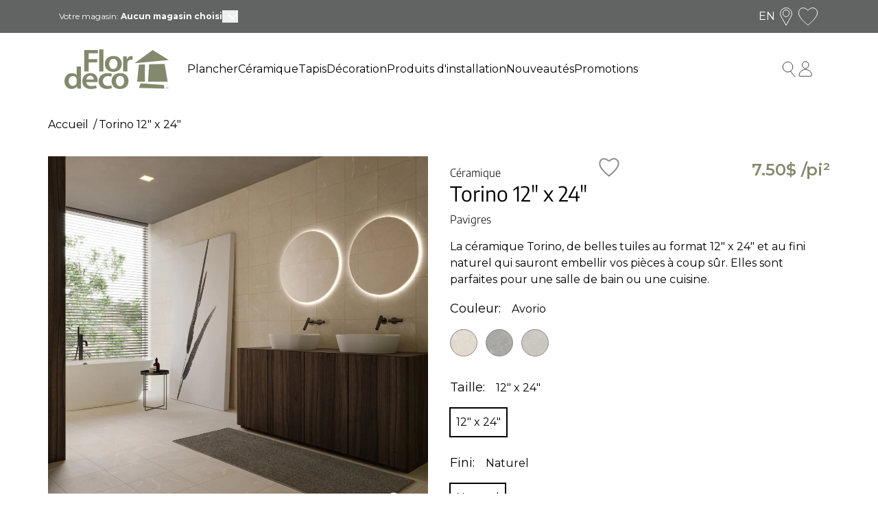

--- FILE ---
content_type: text/html; charset=utf-8
request_url: https://flordeco.ca/products/ceramique-torino-12-x-24
body_size: 77508
content:
<!doctype html>
<html lang="fr">
  <head>
    
      <title>Porcelaine Torino</title>
    
    
    
    <meta charset="utf-8">
    <meta content="IE=edge,chrome=1" http-equiv="X-UA-Compatible">
    <meta name="description" content="À la recherche de porcelaine Torino de qualité pour votre habitation ? Nos spécialistes en rénovation vous conseillent dans votre choix de revêtement.">
    <meta content="width=device-width,initial-scale=1,shrink-to-fit=no" name="viewport">

    
      <link rel="shortcut icon" href="//flordeco.ca/cdn/shop/files/Flordeco-Logo_bc55fb30-3fd7-4b83-b6db-e54fbc092cb7.png?crop=center&height=32&v=1702067713&width=32" type="image/png">
    

    <!-- Social meta tags -->
    
<meta property="og:site_name" content="Flordeco">
<meta property="og:url" content="https://flordeco.ca/products/ceramique-torino-12-x-24">
<meta property="og:title" content="Torino 12" x 24"">
<meta property="og:type" content="product">
<meta property="og:description" content="À la recherche de porcelaine Torino de qualité pour votre habitation ? Nos spécialistes en rénovation vous conseillent dans votre choix de revêtement."><meta property="og:price:amount" content="240.00">
  <meta property="og:price:currency" content="CAD"><meta property="og:image" content="http://flordeco.ca/cdn/shop/files/b14b2183fbe98b9399b5088426ad351e.jpg?crop=center&height=1024&v=1688053424&width=1024">
    <meta property="og:image" content="http://flordeco.ca/cdn/shop/files/f6b324feac1af59366d19a970c8d8c16.jpg?crop=center&height=1024&v=1688053592&width=1024">
    <meta property="og:image" content="http://flordeco.ca/cdn/shop/files/4fddffb2c059af76ffb607625a048131.jpg?crop=center&height=1024&v=1751066643&width=1024">
    
  

    
      <meta property="og:image:secure_url" content="https://flordeco.ca/cdn/shop/files/b14b2183fbe98b9399b5088426ad351e.jpg?crop=center&height=1024&v=1688053424&width=1024">
    
      <meta property="og:image:secure_url" content="https://flordeco.ca/cdn/shop/files/f6b324feac1af59366d19a970c8d8c16.jpg?crop=center&height=1024&v=1688053592&width=1024">
    
      <meta property="og:image:secure_url" content="https://flordeco.ca/cdn/shop/files/4fddffb2c059af76ffb607625a048131.jpg?crop=center&height=1024&v=1751066643&width=1024">
    
  

<meta name="twitter:site" content="@">
<meta name="twitter:card" content="summary_large_image">
<meta name="twitter:title" content="Torino 12" x 24"">
<meta name="twitter:description" content="À la recherche de porcelaine Torino de qualité pour votre habitation ? Nos spécialistes en rénovation vous conseillent dans votre choix de revêtement.">
<meta name="twitter:image" content="">


    <!-- SEO URL -->
    
      
        
          <link rel="canonical" href="https://flordeco.ca/products/ceramique-torino-12-x-24">
        
      
    

    <!-- HREFLANG setup -->
      
        <link rel="alternate" hreflang="x-default" href="https://flordeco.ca/products/ceramique-torino-12-x-24">
        <link
          rel="alternate"
          hreflang="fr"
          href="https://flordeco.ca/fr/products/ceramique-torino-12-x-24"
        >
      
    
      
        <link
          rel="alternate"
          hreflang="en"
          href="https://flordeco.ca/en/products/ceramique-torino-12-x-24"
        >
      
    

    <!-- SEO title -->

    
    <title>
      Porcelaine Torino
      
      
      
        &ndash;
        Flordeco
      
    </title>
    
      
    

    <!-- Header hook for plugins -->
    <script>window.performance && window.performance.mark && window.performance.mark('shopify.content_for_header.start');</script><meta name="facebook-domain-verification" content="k7logz6gyazxtxj4723rmcya5coabp">
<meta id="shopify-digital-wallet" name="shopify-digital-wallet" content="/60904243415/digital_wallets/dialog">
<meta name="shopify-checkout-api-token" content="884cd6acacc203ee20826594473bb457">
<link rel="alternate" hreflang="x-default" href="https://flordeco.ca/products/ceramique-torino-12-x-24">
<link rel="alternate" hreflang="fr" href="https://flordeco.ca/products/ceramique-torino-12-x-24">
<link rel="alternate" hreflang="en" href="https://flordeco.ca/en/products/ceramique-torino-12-x-24">
<link rel="alternate" type="application/json+oembed" href="https://flordeco.ca/products/ceramique-torino-12-x-24.oembed">
<script async="async" src="/checkouts/internal/preloads.js?locale=fr-CA"></script>
<link rel="preconnect" href="https://shop.app" crossorigin="anonymous">
<script async="async" src="https://shop.app/checkouts/internal/preloads.js?locale=fr-CA&shop_id=60904243415" crossorigin="anonymous"></script>
<script id="apple-pay-shop-capabilities" type="application/json">{"shopId":60904243415,"countryCode":"CA","currencyCode":"CAD","merchantCapabilities":["supports3DS"],"merchantId":"gid:\/\/shopify\/Shop\/60904243415","merchantName":"Flordeco","requiredBillingContactFields":["postalAddress","email","phone"],"requiredShippingContactFields":["postalAddress","email","phone"],"shippingType":"shipping","supportedNetworks":["visa","masterCard","interac"],"total":{"type":"pending","label":"Flordeco","amount":"1.00"},"shopifyPaymentsEnabled":true,"supportsSubscriptions":true}</script>
<script id="shopify-features" type="application/json">{"accessToken":"884cd6acacc203ee20826594473bb457","betas":["rich-media-storefront-analytics"],"domain":"flordeco.ca","predictiveSearch":true,"shopId":60904243415,"locale":"fr"}</script>
<script>var Shopify = Shopify || {};
Shopify.shop = "boutique-flordeco.myshopify.com";
Shopify.locale = "fr";
Shopify.currency = {"active":"CAD","rate":"1.0"};
Shopify.country = "CA";
Shopify.theme = {"name":"Flordeco-Theme\/main","id":129982202071,"schema_name":"flordeco-theme","schema_version":"1.0.2","theme_store_id":null,"role":"main"};
Shopify.theme.handle = "null";
Shopify.theme.style = {"id":null,"handle":null};
Shopify.cdnHost = "flordeco.ca/cdn";
Shopify.routes = Shopify.routes || {};
Shopify.routes.root = "/";</script>
<script type="module">!function(o){(o.Shopify=o.Shopify||{}).modules=!0}(window);</script>
<script>!function(o){function n(){var o=[];function n(){o.push(Array.prototype.slice.apply(arguments))}return n.q=o,n}var t=o.Shopify=o.Shopify||{};t.loadFeatures=n(),t.autoloadFeatures=n()}(window);</script>
<script>
  window.ShopifyPay = window.ShopifyPay || {};
  window.ShopifyPay.apiHost = "shop.app\/pay";
  window.ShopifyPay.redirectState = null;
</script>
<script id="shop-js-analytics" type="application/json">{"pageType":"product"}</script>
<script defer="defer" async type="module" src="//flordeco.ca/cdn/shopifycloud/shop-js/modules/v2/client.init-shop-cart-sync_XvpUV7qp.fr.esm.js"></script>
<script defer="defer" async type="module" src="//flordeco.ca/cdn/shopifycloud/shop-js/modules/v2/chunk.common_C2xzKNNs.esm.js"></script>
<script type="module">
  await import("//flordeco.ca/cdn/shopifycloud/shop-js/modules/v2/client.init-shop-cart-sync_XvpUV7qp.fr.esm.js");
await import("//flordeco.ca/cdn/shopifycloud/shop-js/modules/v2/chunk.common_C2xzKNNs.esm.js");

  window.Shopify.SignInWithShop?.initShopCartSync?.({"fedCMEnabled":true,"windoidEnabled":true});

</script>
<script>
  window.Shopify = window.Shopify || {};
  if (!window.Shopify.featureAssets) window.Shopify.featureAssets = {};
  window.Shopify.featureAssets['shop-js'] = {"shop-cart-sync":["modules/v2/client.shop-cart-sync_C66VAAYi.fr.esm.js","modules/v2/chunk.common_C2xzKNNs.esm.js"],"init-fed-cm":["modules/v2/client.init-fed-cm_By4eIqYa.fr.esm.js","modules/v2/chunk.common_C2xzKNNs.esm.js"],"shop-button":["modules/v2/client.shop-button_Bz0N9rYp.fr.esm.js","modules/v2/chunk.common_C2xzKNNs.esm.js"],"shop-cash-offers":["modules/v2/client.shop-cash-offers_B90ok608.fr.esm.js","modules/v2/chunk.common_C2xzKNNs.esm.js","modules/v2/chunk.modal_7MqWQJ87.esm.js"],"init-windoid":["modules/v2/client.init-windoid_CdJe_Ee3.fr.esm.js","modules/v2/chunk.common_C2xzKNNs.esm.js"],"shop-toast-manager":["modules/v2/client.shop-toast-manager_kCJHoUCw.fr.esm.js","modules/v2/chunk.common_C2xzKNNs.esm.js"],"init-shop-email-lookup-coordinator":["modules/v2/client.init-shop-email-lookup-coordinator_BPuRLqHy.fr.esm.js","modules/v2/chunk.common_C2xzKNNs.esm.js"],"init-shop-cart-sync":["modules/v2/client.init-shop-cart-sync_XvpUV7qp.fr.esm.js","modules/v2/chunk.common_C2xzKNNs.esm.js"],"avatar":["modules/v2/client.avatar_BTnouDA3.fr.esm.js"],"pay-button":["modules/v2/client.pay-button_CmFhG2BZ.fr.esm.js","modules/v2/chunk.common_C2xzKNNs.esm.js"],"init-customer-accounts":["modules/v2/client.init-customer-accounts_C5-IhKGM.fr.esm.js","modules/v2/client.shop-login-button_DrlPOW6Z.fr.esm.js","modules/v2/chunk.common_C2xzKNNs.esm.js","modules/v2/chunk.modal_7MqWQJ87.esm.js"],"init-shop-for-new-customer-accounts":["modules/v2/client.init-shop-for-new-customer-accounts_Cv1WqR1n.fr.esm.js","modules/v2/client.shop-login-button_DrlPOW6Z.fr.esm.js","modules/v2/chunk.common_C2xzKNNs.esm.js","modules/v2/chunk.modal_7MqWQJ87.esm.js"],"shop-login-button":["modules/v2/client.shop-login-button_DrlPOW6Z.fr.esm.js","modules/v2/chunk.common_C2xzKNNs.esm.js","modules/v2/chunk.modal_7MqWQJ87.esm.js"],"init-customer-accounts-sign-up":["modules/v2/client.init-customer-accounts-sign-up_Dqgdz3C3.fr.esm.js","modules/v2/client.shop-login-button_DrlPOW6Z.fr.esm.js","modules/v2/chunk.common_C2xzKNNs.esm.js","modules/v2/chunk.modal_7MqWQJ87.esm.js"],"shop-follow-button":["modules/v2/client.shop-follow-button_D7RRykwK.fr.esm.js","modules/v2/chunk.common_C2xzKNNs.esm.js","modules/v2/chunk.modal_7MqWQJ87.esm.js"],"checkout-modal":["modules/v2/client.checkout-modal_NILs_SXn.fr.esm.js","modules/v2/chunk.common_C2xzKNNs.esm.js","modules/v2/chunk.modal_7MqWQJ87.esm.js"],"lead-capture":["modules/v2/client.lead-capture_CSmE_fhP.fr.esm.js","modules/v2/chunk.common_C2xzKNNs.esm.js","modules/v2/chunk.modal_7MqWQJ87.esm.js"],"shop-login":["modules/v2/client.shop-login_CKcjyRl_.fr.esm.js","modules/v2/chunk.common_C2xzKNNs.esm.js","modules/v2/chunk.modal_7MqWQJ87.esm.js"],"payment-terms":["modules/v2/client.payment-terms_eoGasybT.fr.esm.js","modules/v2/chunk.common_C2xzKNNs.esm.js","modules/v2/chunk.modal_7MqWQJ87.esm.js"]};
</script>
<script>(function() {
  var isLoaded = false;
  function asyncLoad() {
    if (isLoaded) return;
    isLoaded = true;
    var urls = ["https:\/\/pc-quiz.s3.us-east-2.amazonaws.com\/current\/quiz-loader.min.js?shop=boutique-flordeco.myshopify.com","https:\/\/cdn.nfcube.com\/instafeed-a18de25e2170f3ae049fe0952f4d0d64.js?shop=boutique-flordeco.myshopify.com"];
    for (var i = 0; i < urls.length; i++) {
      var s = document.createElement('script');
      s.type = 'text/javascript';
      s.async = true;
      s.src = urls[i];
      var x = document.getElementsByTagName('script')[0];
      x.parentNode.insertBefore(s, x);
    }
  };
  if(window.attachEvent) {
    window.attachEvent('onload', asyncLoad);
  } else {
    window.addEventListener('load', asyncLoad, false);
  }
})();</script>
<script id="__st">var __st={"a":60904243415,"offset":-18000,"reqid":"88834c3e-4978-4a4e-95c6-3d2d0d97b9ee-1768797983","pageurl":"flordeco.ca\/products\/ceramique-torino-12-x-24","u":"24a2cb9abb92","p":"product","rtyp":"product","rid":7978367353047};</script>
<script>window.ShopifyPaypalV4VisibilityTracking = true;</script>
<script id="captcha-bootstrap">!function(){'use strict';const t='contact',e='account',n='new_comment',o=[[t,t],['blogs',n],['comments',n],[t,'customer']],c=[[e,'customer_login'],[e,'guest_login'],[e,'recover_customer_password'],[e,'create_customer']],r=t=>t.map((([t,e])=>`form[action*='/${t}']:not([data-nocaptcha='true']) input[name='form_type'][value='${e}']`)).join(','),a=t=>()=>t?[...document.querySelectorAll(t)].map((t=>t.form)):[];function s(){const t=[...o],e=r(t);return a(e)}const i='password',u='form_key',d=['recaptcha-v3-token','g-recaptcha-response','h-captcha-response',i],f=()=>{try{return window.sessionStorage}catch{return}},m='__shopify_v',_=t=>t.elements[u];function p(t,e,n=!1){try{const o=window.sessionStorage,c=JSON.parse(o.getItem(e)),{data:r}=function(t){const{data:e,action:n}=t;return t[m]||n?{data:e,action:n}:{data:t,action:n}}(c);for(const[e,n]of Object.entries(r))t.elements[e]&&(t.elements[e].value=n);n&&o.removeItem(e)}catch(o){console.error('form repopulation failed',{error:o})}}const l='form_type',E='cptcha';function T(t){t.dataset[E]=!0}const w=window,h=w.document,L='Shopify',v='ce_forms',y='captcha';let A=!1;((t,e)=>{const n=(g='f06e6c50-85a8-45c8-87d0-21a2b65856fe',I='https://cdn.shopify.com/shopifycloud/storefront-forms-hcaptcha/ce_storefront_forms_captcha_hcaptcha.v1.5.2.iife.js',D={infoText:'Protégé par hCaptcha',privacyText:'Confidentialité',termsText:'Conditions'},(t,e,n)=>{const o=w[L][v],c=o.bindForm;if(c)return c(t,g,e,D).then(n);var r;o.q.push([[t,g,e,D],n]),r=I,A||(h.body.append(Object.assign(h.createElement('script'),{id:'captcha-provider',async:!0,src:r})),A=!0)});var g,I,D;w[L]=w[L]||{},w[L][v]=w[L][v]||{},w[L][v].q=[],w[L][y]=w[L][y]||{},w[L][y].protect=function(t,e){n(t,void 0,e),T(t)},Object.freeze(w[L][y]),function(t,e,n,w,h,L){const[v,y,A,g]=function(t,e,n){const i=e?o:[],u=t?c:[],d=[...i,...u],f=r(d),m=r(i),_=r(d.filter((([t,e])=>n.includes(e))));return[a(f),a(m),a(_),s()]}(w,h,L),I=t=>{const e=t.target;return e instanceof HTMLFormElement?e:e&&e.form},D=t=>v().includes(t);t.addEventListener('submit',(t=>{const e=I(t);if(!e)return;const n=D(e)&&!e.dataset.hcaptchaBound&&!e.dataset.recaptchaBound,o=_(e),c=g().includes(e)&&(!o||!o.value);(n||c)&&t.preventDefault(),c&&!n&&(function(t){try{if(!f())return;!function(t){const e=f();if(!e)return;const n=_(t);if(!n)return;const o=n.value;o&&e.removeItem(o)}(t);const e=Array.from(Array(32),(()=>Math.random().toString(36)[2])).join('');!function(t,e){_(t)||t.append(Object.assign(document.createElement('input'),{type:'hidden',name:u})),t.elements[u].value=e}(t,e),function(t,e){const n=f();if(!n)return;const o=[...t.querySelectorAll(`input[type='${i}']`)].map((({name:t})=>t)),c=[...d,...o],r={};for(const[a,s]of new FormData(t).entries())c.includes(a)||(r[a]=s);n.setItem(e,JSON.stringify({[m]:1,action:t.action,data:r}))}(t,e)}catch(e){console.error('failed to persist form',e)}}(e),e.submit())}));const S=(t,e)=>{t&&!t.dataset[E]&&(n(t,e.some((e=>e===t))),T(t))};for(const o of['focusin','change'])t.addEventListener(o,(t=>{const e=I(t);D(e)&&S(e,y())}));const B=e.get('form_key'),M=e.get(l),P=B&&M;t.addEventListener('DOMContentLoaded',(()=>{const t=y();if(P)for(const e of t)e.elements[l].value===M&&p(e,B);[...new Set([...A(),...v().filter((t=>'true'===t.dataset.shopifyCaptcha))])].forEach((e=>S(e,t)))}))}(h,new URLSearchParams(w.location.search),n,t,e,['guest_login'])})(!0,!0)}();</script>
<script integrity="sha256-4kQ18oKyAcykRKYeNunJcIwy7WH5gtpwJnB7kiuLZ1E=" data-source-attribution="shopify.loadfeatures" defer="defer" src="//flordeco.ca/cdn/shopifycloud/storefront/assets/storefront/load_feature-a0a9edcb.js" crossorigin="anonymous"></script>
<script crossorigin="anonymous" defer="defer" src="//flordeco.ca/cdn/shopifycloud/storefront/assets/shopify_pay/storefront-65b4c6d7.js?v=20250812"></script>
<script data-source-attribution="shopify.dynamic_checkout.dynamic.init">var Shopify=Shopify||{};Shopify.PaymentButton=Shopify.PaymentButton||{isStorefrontPortableWallets:!0,init:function(){window.Shopify.PaymentButton.init=function(){};var t=document.createElement("script");t.src="https://flordeco.ca/cdn/shopifycloud/portable-wallets/latest/portable-wallets.fr.js",t.type="module",document.head.appendChild(t)}};
</script>
<script data-source-attribution="shopify.dynamic_checkout.buyer_consent">
  function portableWalletsHideBuyerConsent(e){var t=document.getElementById("shopify-buyer-consent"),n=document.getElementById("shopify-subscription-policy-button");t&&n&&(t.classList.add("hidden"),t.setAttribute("aria-hidden","true"),n.removeEventListener("click",e))}function portableWalletsShowBuyerConsent(e){var t=document.getElementById("shopify-buyer-consent"),n=document.getElementById("shopify-subscription-policy-button");t&&n&&(t.classList.remove("hidden"),t.removeAttribute("aria-hidden"),n.addEventListener("click",e))}window.Shopify?.PaymentButton&&(window.Shopify.PaymentButton.hideBuyerConsent=portableWalletsHideBuyerConsent,window.Shopify.PaymentButton.showBuyerConsent=portableWalletsShowBuyerConsent);
</script>
<script data-source-attribution="shopify.dynamic_checkout.cart.bootstrap">document.addEventListener("DOMContentLoaded",(function(){function t(){return document.querySelector("shopify-accelerated-checkout-cart, shopify-accelerated-checkout")}if(t())Shopify.PaymentButton.init();else{new MutationObserver((function(e,n){t()&&(Shopify.PaymentButton.init(),n.disconnect())})).observe(document.body,{childList:!0,subtree:!0})}}));
</script>
<link id="shopify-accelerated-checkout-styles" rel="stylesheet" media="screen" href="https://flordeco.ca/cdn/shopifycloud/portable-wallets/latest/accelerated-checkout-backwards-compat.css" crossorigin="anonymous">
<style id="shopify-accelerated-checkout-cart">
        #shopify-buyer-consent {
  margin-top: 1em;
  display: inline-block;
  width: 100%;
}

#shopify-buyer-consent.hidden {
  display: none;
}

#shopify-subscription-policy-button {
  background: none;
  border: none;
  padding: 0;
  text-decoration: underline;
  font-size: inherit;
  cursor: pointer;
}

#shopify-subscription-policy-button::before {
  box-shadow: none;
}

      </style>

<script>window.performance && window.performance.mark && window.performance.mark('shopify.content_for_header.end');</script>

    <!-- Optimazation and Marketing tools --><!-- Font links -->
    <link rel="preconnect" href="https://fonts.googleapis.com">
    <link rel="preconnect" href="https://fonts.gstatic.com" crossorigin>
    <link
      href="https://fonts.googleapis.com/css2?family=Encode+Sans:wght@300;400;500;700&display=swap"
      rel="stylesheet"
    >
    <!-- Hotjar Tracking Code for Flordeco -->
    <script>
      (function (h, o, t, j, a, r) {
        h.hj =
          h.hj ||
          function () {
            (h.hj.q = h.hj.q || []).push(arguments);
          };
        h._hjSettings = { hjid: 3924702, hjsv: 6 };
        a = o.getElementsByTagName('head')[0];
        r = o.createElement('script');
        r.async = 1;
        r.src = t + h._hjSettings.hjid + j + h._hjSettings.hjsv;
        a.appendChild(r);
      })(window, document, 'https://static.hotjar.com/c/hotjar-', '.js?sv=');
    </script>
    <!-- Stylesheets -->
    <link href="//flordeco.ca/cdn/shop/t/2/assets/normalize.css?v=17361488050148874111641486610" rel="stylesheet" type="text/css" media="all" />
    <!-- <link href="//flordeco.ca/cdn/shop/t/2/assets/mvp.css?v=80210931169950292261641486610" rel="stylesheet" type="text/css" media="all" /> -->

    
      <link href="//flordeco.ca/cdn/shop/t/2/assets/app.css?v=105748000385057608171765560115" rel="stylesheet" type="text/css" media="all" />
    
    <link href="//flordeco.ca/cdn/shop/t/2/assets/theme.css?v=77574301958825651521767974664" rel="stylesheet" type="text/css" media="all" />

    <link href="//flordeco.ca/cdn/shop/t/2/assets/splide-core.min.css?v=121742246440506640091644523524" rel="stylesheet" type="text/css" media="all" />

    <script src="//flordeco.ca/cdn/shop/t/2/assets/merchant.js?v=183818481057488680901675093985" type="text/javascript"></script>
    

  <!-- BEGIN app block: shopify://apps/klaviyo-email-marketing-sms/blocks/klaviyo-onsite-embed/2632fe16-c075-4321-a88b-50b567f42507 -->












  <script async src="https://static.klaviyo.com/onsite/js/UPX72U/klaviyo.js?company_id=UPX72U"></script>
  <script>!function(){if(!window.klaviyo){window._klOnsite=window._klOnsite||[];try{window.klaviyo=new Proxy({},{get:function(n,i){return"push"===i?function(){var n;(n=window._klOnsite).push.apply(n,arguments)}:function(){for(var n=arguments.length,o=new Array(n),w=0;w<n;w++)o[w]=arguments[w];var t="function"==typeof o[o.length-1]?o.pop():void 0,e=new Promise((function(n){window._klOnsite.push([i].concat(o,[function(i){t&&t(i),n(i)}]))}));return e}}})}catch(n){window.klaviyo=window.klaviyo||[],window.klaviyo.push=function(){var n;(n=window._klOnsite).push.apply(n,arguments)}}}}();</script>

  
    <script id="viewed_product">
      if (item == null) {
        var _learnq = _learnq || [];

        var MetafieldReviews = null
        var MetafieldYotpoRating = null
        var MetafieldYotpoCount = null
        var MetafieldLooxRating = null
        var MetafieldLooxCount = null
        var okendoProduct = null
        var okendoProductReviewCount = null
        var okendoProductReviewAverageValue = null
        try {
          // The following fields are used for Customer Hub recently viewed in order to add reviews.
          // This information is not part of __kla_viewed. Instead, it is part of __kla_viewed_reviewed_items
          MetafieldReviews = {};
          MetafieldYotpoRating = null
          MetafieldYotpoCount = null
          MetafieldLooxRating = null
          MetafieldLooxCount = null

          okendoProduct = null
          // If the okendo metafield is not legacy, it will error, which then requires the new json formatted data
          if (okendoProduct && 'error' in okendoProduct) {
            okendoProduct = null
          }
          okendoProductReviewCount = okendoProduct ? okendoProduct.reviewCount : null
          okendoProductReviewAverageValue = okendoProduct ? okendoProduct.reviewAverageValue : null
        } catch (error) {
          console.error('Error in Klaviyo onsite reviews tracking:', error);
        }

        var item = {
          Name: "Torino 12\" x 24\"",
          ProductID: 7978367353047,
          Categories: ["Céramique","Porcelaine"],
          ImageURL: "https://flordeco.ca/cdn/shop/files/b14b2183fbe98b9399b5088426ad351e_grande.jpg?v=1688053424",
          URL: "https://flordeco.ca/products/ceramique-torino-12-x-24",
          Brand: "Pavigres",
          Price: "240.00$",
          Value: "240.00",
          CompareAtPrice: "0.00$"
        };
        _learnq.push(['track', 'Viewed Product', item]);
        _learnq.push(['trackViewedItem', {
          Title: item.Name,
          ItemId: item.ProductID,
          Categories: item.Categories,
          ImageUrl: item.ImageURL,
          Url: item.URL,
          Metadata: {
            Brand: item.Brand,
            Price: item.Price,
            Value: item.Value,
            CompareAtPrice: item.CompareAtPrice
          },
          metafields:{
            reviews: MetafieldReviews,
            yotpo:{
              rating: MetafieldYotpoRating,
              count: MetafieldYotpoCount,
            },
            loox:{
              rating: MetafieldLooxRating,
              count: MetafieldLooxCount,
            },
            okendo: {
              rating: okendoProductReviewAverageValue,
              count: okendoProductReviewCount,
            }
          }
        }]);
      }
    </script>
  




  <script>
    window.klaviyoReviewsProductDesignMode = false
  </script>







<!-- END app block --><!-- BEGIN app block: shopify://apps/t-lab-ai-language-translate/blocks/custom_translations/b5b83690-efd4-434d-8c6a-a5cef4019faf --><!-- BEGIN app snippet: custom_translation_scripts --><script>
(()=>{var o=/\([0-9]+?\)$/,M=/\r?\n|\r|\t|\xa0|\u200B|\u200E|&nbsp;| /g,v=/<\/?[a-z][\s\S]*>/i,t=/^(https?:\/\/|\/\/)[^\s/$.?#].[^\s]*$/i,k=/\{\{\s*([a-zA-Z_]\w*)\s*\}\}/g,p=/\{\{\s*([a-zA-Z_]\w*)\s*\}\}/,r=/^(https:)?\/\/cdn\.shopify\.com\/(.+)\.(png|jpe?g|gif|webp|svgz?|bmp|tiff?|ico|avif)/i,e=/^(https:)?\/\/cdn\.shopify\.com/i,a=/\b(?:https?|ftp)?:?\/\/?[^\s\/]+\/[^\s]+\.(?:png|jpe?g|gif|webp|svgz?|bmp|tiff?|ico|avif)\b/i,I=/url\(['"]?(.*?)['"]?\)/,m="__label:",i=document.createElement("textarea"),u={t:["src","data-src","data-source","data-href","data-zoom","data-master","data-bg","base-src"],i:["srcset","data-srcset"],o:["href","data-href"],u:["href","data-href","data-src","data-zoom"]},g=new Set(["img","picture","button","p","a","input"]),h=16.67,s=function(n){return n.nodeType===Node.ELEMENT_NODE},c=function(n){return n.nodeType===Node.TEXT_NODE};function w(n){return r.test(n.trim())||a.test(n.trim())}function b(n){return(n=>(n=n.trim(),t.test(n)))(n)||e.test(n.trim())}var l=function(n){return!n||0===n.trim().length};function j(n){return i.innerHTML=n,i.value}function T(n){return A(j(n))}function A(n){return n.trim().replace(o,"").replace(M,"").trim()}var _=1e3;function D(n){n=n.trim().replace(M,"").replace(/&amp;/g,"&").replace(/&gt;/g,">").replace(/&lt;/g,"<").trim();return n.length>_?N(n):n}function E(n){return n.trim().toLowerCase().replace(/^https:/i,"")}function N(n){for(var t=5381,r=0;r<n.length;r++)t=(t<<5)+t^n.charCodeAt(r);return(t>>>0).toString(36)}function f(n){for(var t=document.createElement("template"),r=(t.innerHTML=n,["SCRIPT","IFRAME","OBJECT","EMBED","LINK","META"]),e=/^(on\w+|srcdoc|style)$/i,a=document.createTreeWalker(t.content,NodeFilter.SHOW_ELEMENT),i=a.nextNode();i;i=a.nextNode()){var o=i;if(r.includes(o.nodeName))o.remove();else for(var u=o.attributes.length-1;0<=u;--u)e.test(o.attributes[u].name)&&o.removeAttribute(o.attributes[u].name)}return t.innerHTML}function d(n,t,r){void 0===r&&(r=20);for(var e=n,a=0;e&&e.parentElement&&a<r;){for(var i=e.parentElement,o=0,u=t;o<u.length;o++)for(var s=u[o],c=0,l=s.l;c<l.length;c++){var f=l[c];switch(f.type){case"class":for(var d=0,v=i.classList;d<v.length;d++){var p=v[d];if(f.value.test(p))return s.label}break;case"id":if(i.id&&f.value.test(i.id))return s.label;break;case"attribute":if(i.hasAttribute(f.name)){if(!f.value)return s.label;var m=i.getAttribute(f.name);if(m&&f.value.test(m))return s.label}}}e=i,a++}return"unknown"}function y(n,t){var r,e,a;"function"==typeof window.fetch&&"AbortController"in window?(r=new AbortController,e=setTimeout(function(){return r.abort()},3e3),fetch(n,{credentials:"same-origin",signal:r.signal}).then(function(n){return clearTimeout(e),n.ok?n.json():Promise.reject(n)}).then(t).catch(console.error)):((a=new XMLHttpRequest).onreadystatechange=function(){4===a.readyState&&200===a.status&&t(JSON.parse(a.responseText))},a.open("GET",n,!0),a.timeout=3e3,a.send())}function O(){var l=/([^\s]+)\.(png|jpe?g|gif|webp|svgz?|bmp|tiff?|ico|avif)$/i,f=/_(\{width\}x*|\{width\}x\{height\}|\d{3,4}x\d{3,4}|\d{3,4}x|x\d{3,4}|pinco|icon|thumb|small|compact|medium|large|grande|original|master)(_crop_\w+)*(@[2-3]x)*(.progressive)*$/i,d=/^(https?|ftp|file):\/\//i;function r(n){var t,r="".concat(n.path).concat(n.v).concat(null!=(r=n.size)?r:"",".").concat(n.p);return n.m&&(r="".concat(n.path).concat(n.m,"/").concat(n.v).concat(null!=(t=n.size)?t:"",".").concat(n.p)),n.host&&(r="".concat(null!=(t=n.protocol)?t:"","//").concat(n.host).concat(r)),n.g&&(r+=n.g),r}return{h:function(n){var t=!0,r=(d.test(n)||n.startsWith("//")||(t=!1,n="https://example.com"+n),t);n.startsWith("//")&&(r=!1,n="https:"+n);try{new URL(n)}catch(n){return null}var e,a,i,o,u,s,n=new URL(n),c=n.pathname.split("/").filter(function(n){return n});return c.length<1||(a=c.pop(),e=null!=(e=c.pop())?e:null,null===(a=a.match(l)))?null:(s=a[1],a=a[2],i=s.match(f),o=s,(u=null)!==i&&(o=s.substring(0,i.index),u=i[0]),s=0<c.length?"/"+c.join("/")+"/":"/",{protocol:r?n.protocol:null,host:t?n.host:null,path:s,g:n.search,m:e,v:o,size:u,p:a,version:n.searchParams.get("v"),width:n.searchParams.get("width")})},T:r,S:function(n){return(n.m?"/".concat(n.m,"/"):"/").concat(n.v,".").concat(n.p)},M:function(n){return(n.m?"/".concat(n.m,"/"):"/").concat(n.v,".").concat(n.p,"?v=").concat(n.version||"0")},k:function(n,t){return r({protocol:t.protocol,host:t.host,path:t.path,g:t.g,m:t.m,v:t.v,size:n.size,p:t.p,version:t.version,width:t.width})}}}var x,S,C={},H={};function q(p,n){var m=new Map,g=new Map,i=new Map,r=new Map,e=new Map,a=new Map,o=new Map,u=function(n){return n.toLowerCase().replace(/[\s\W_]+/g,"")},s=new Set(n.A.map(u)),c=0,l=!1,f=!1,d=O();function v(n,t,r){s.has(u(n))||n&&t&&(r.set(n,t),l=!0)}function t(n,t){if(n&&n.trim()&&0!==m.size){var r=A(n),e=H[r];if(e&&(p.log("dictionary",'Overlapping text: "'.concat(n,'" related to html: "').concat(e,'"')),t)&&(n=>{if(n)for(var t=h(n.outerHTML),r=t._,e=(t.I||(r=0),n.parentElement),a=0;e&&a<5;){var i=h(e.outerHTML),o=i.I,i=i._;if(o){if(p.log("dictionary","Ancestor depth ".concat(a,": overlap score=").concat(i.toFixed(3),", base=").concat(r.toFixed(3))),r<i)return 1;if(i<r&&0<r)return}e=e.parentElement,a++}})(t))p.log("dictionary",'Skipping text translation for "'.concat(n,'" because an ancestor HTML translation exists'));else{e=m.get(r);if(e)return e;var a=n;if(a&&a.trim()&&0!==g.size){for(var i,o,u,s=g.entries(),c=s.next();!c.done;){var l=c.value[0],f=c.value[1],d=a.trim().match(l);if(d&&1<d.length){i=l,o=f,u=d;break}c=s.next()}if(i&&o&&u){var v=u.slice(1),t=o.match(k);if(t&&t.length===v.length)return t.reduce(function(n,t,r){return n.replace(t,v[r])},o)}}}}return null}function h(n){var r,e,a;return!n||!n.trim()||0===i.size?{I:null,_:0}:(r=D(n),a=0,(e=null)!=(n=i.get(r))?{I:n,_:1}:(i.forEach(function(n,t){-1!==t.indexOf(r)&&(t=r.length/t.length,a<t)&&(a=t,e=n)}),{I:e,_:a}))}function w(n){return n&&n.trim()&&0!==i.size&&(n=D(n),null!=(n=i.get(n)))?n:null}function b(n){if(n&&n.trim()&&0!==r.size){var t=E(n),t=r.get(t);if(t)return t;t=d.h(n);if(t){n=d.M(t).toLowerCase(),n=r.get(n);if(n)return n;n=d.S(t).toLowerCase(),t=r.get(n);if(t)return t}}return null}function T(n){return!n||!n.trim()||0===e.size||void 0===(n=e.get(A(n)))?null:n}function y(n){return!n||!n.trim()||0===a.size||void 0===(n=a.get(E(n)))?null:n}function x(n){var t;return!n||!n.trim()||0===o.size?null:null!=(t=o.get(A(n)))?t:(t=D(n),void 0!==(n=o.get(t))?n:null)}function S(){var n={j:m,D:g,N:i,O:r,C:e,H:a,q:o,L:l,R:c,F:C};return JSON.stringify(n,function(n,t){return t instanceof Map?Object.fromEntries(t.entries()):t})}return{J:function(n,t){v(n,t,m)},U:function(n,t){n&&t&&(n=new RegExp("^".concat(n,"$"),"s"),g.set(n,t),l=!0)},$:function(n,t){var r;n!==t&&(v((r=j(r=n).trim().replace(M,"").trim()).length>_?N(r):r,t,i),c=Math.max(c,n.length))},P:function(n,t){v(n,t,r),(n=d.h(n))&&(v(d.M(n).toLowerCase(),t,r),v(d.S(n).toLowerCase(),t,r))},G:function(n,t){v(n.replace("[img-alt]","").replace(M,"").trim(),t,e)},B:function(n,t){v(n,t,a)},W:function(n,t){f=!0,v(n,t,o)},V:function(){return p.log("dictionary","Translation dictionaries: ",S),i.forEach(function(n,r){m.forEach(function(n,t){r!==t&&-1!==r.indexOf(t)&&(C[t]=A(n),H[t]=r)})}),p.log("dictionary","appliedTextTranslations: ",JSON.stringify(C)),p.log("dictionary","overlappingTexts: ",JSON.stringify(H)),{L:l,Z:f,K:t,X:w,Y:b,nn:T,tn:y,rn:x}}}}function z(n,t,r){function f(n,t){t=n.split(t);return 2===t.length?t[1].trim()?t:[t[0]]:[n]}var d=q(r,t);return n.forEach(function(n){if(n){var c,l=n.name,n=n.value;if(l&&n){if("string"==typeof n)try{c=JSON.parse(n)}catch(n){return void r.log("dictionary","Invalid metafield JSON for "+l,function(){return String(n)})}else c=n;c&&Object.keys(c).forEach(function(e){if(e){var n,t,r,a=c[e];if(a)if(e!==a)if(l.includes("judge"))r=T(e),d.W(r,a);else if(e.startsWith("[img-alt]"))d.G(e,a);else if(e.startsWith("[img-src]"))n=E(e.replace("[img-src]","")),d.P(n,a);else if(v.test(e))d.$(e,a);else if(w(e))n=E(e),d.P(n,a);else if(b(e))r=E(e),d.B(r,a);else if("/"===(n=(n=e).trim())[0]&&"/"!==n[1]&&(r=E(e),d.B(r,a),r=T(e),d.J(r,a)),p.test(e))(s=(r=e).match(k))&&0<s.length&&(t=r.replace(/[-\/\\^$*+?.()|[\]]/g,"\\$&"),s.forEach(function(n){t=t.replace(n,"(.*)")}),d.U(t,a));else if(e.startsWith(m))r=a.replace(m,""),s=e.replace(m,""),d.J(T(s),r);else{if("product_tags"===l)for(var i=0,o=["_",":"];i<o.length;i++){var u=(n=>{if(e.includes(n)){var t=f(e,n),r=f(a,n);if(t.length===r.length)return t.forEach(function(n,t){n!==r[t]&&(d.J(T(n),r[t]),d.J(T("".concat(n,":")),"".concat(r[t],":")))}),{value:void 0}}})(o[i]);if("object"==typeof u)return u.value}var s=T(e);s!==a&&d.J(s,a)}}})}}}),d.V()}function L(y,x){var e=[{label:"judge-me",l:[{type:"class",value:/jdgm/i},{type:"id",value:/judge-me/i},{type:"attribute",name:"data-widget-name",value:/review_widget/i}]}],a=O();function S(r,n,e){n.forEach(function(n){var t=r.getAttribute(n);t&&(t=n.includes("href")?e.tn(t):e.K(t))&&r.setAttribute(n,t)})}function M(n,t,r){var e,a=n.getAttribute(t);a&&((e=i(a=E(a.split("&")[0]),r))?n.setAttribute(t,e):(e=r.tn(a))&&n.setAttribute(t,e))}function k(n,t,r){var e=n.getAttribute(t);e&&(e=((n,t)=>{var r=(n=n.split(",").filter(function(n){return null!=n&&""!==n.trim()}).map(function(n){var n=n.trim().split(/\s+/),t=n[0].split("?"),r=t[0],t=t[1],t=t?t.split("&"):[],e=((n,t)=>{for(var r=0;r<n.length;r++)if(t(n[r]))return n[r];return null})(t,function(n){return n.startsWith("v=")}),t=t.filter(function(n){return!n.startsWith("v=")}),n=n[1];return{url:r,version:e,en:t.join("&"),size:n}}))[0].url;if(r=i(r=n[0].version?"".concat(r,"?").concat(n[0].version):r,t)){var e=a.h(r);if(e)return n.map(function(n){var t=n.url,r=a.h(t);return r&&(t=a.k(r,e)),n.en&&(r=t.includes("?")?"&":"?",t="".concat(t).concat(r).concat(n.en)),t=n.size?"".concat(t," ").concat(n.size):t}).join(",")}})(e,r))&&n.setAttribute(t,e)}function i(n,t){var r=a.h(n);return null===r?null:(n=t.Y(n))?null===(n=a.h(n))?null:a.k(r,n):(n=a.S(r),null===(t=t.Y(n))||null===(n=a.h(t))?null:a.k(r,n))}function A(n,t,r){var e,a,i,o;r.an&&(e=n,a=r.on,u.o.forEach(function(n){var t=e.getAttribute(n);if(!t)return!1;!t.startsWith("/")||t.startsWith("//")||t.startsWith(a)||(t="".concat(a).concat(t),e.setAttribute(n,t))})),i=n,r=u.u.slice(),o=t,r.forEach(function(n){var t,r=i.getAttribute(n);r&&(w(r)?(t=o.Y(r))&&i.setAttribute(n,t):(t=o.tn(r))&&i.setAttribute(n,t))})}function _(t,r){var n,e,a,i,o;u.t.forEach(function(n){return M(t,n,r)}),u.i.forEach(function(n){return k(t,n,r)}),e="alt",a=r,(o=(n=t).getAttribute(e))&&((i=a.nn(o))?n.setAttribute(e,i):(i=a.K(o))&&n.setAttribute(e,i))}return{un:function(n){return!(!n||!s(n)||x.sn.includes((n=n).tagName.toLowerCase())||n.classList.contains("tl-switcher-container")||(n=n.parentNode)&&["SCRIPT","STYLE"].includes(n.nodeName.toUpperCase()))},cn:function(n){if(c(n)&&null!=(t=n.textContent)&&t.trim()){if(y.Z)if("judge-me"===d(n,e,5)){var t=y.rn(n.textContent);if(t)return void(n.textContent=j(t))}var r,t=y.K(n.textContent,n.parentElement||void 0);t&&(r=n.textContent.trim().replace(o,"").trim(),n.textContent=j(n.textContent.replace(r,t)))}},ln:function(n){if(!!l(n.textContent)||!n.innerHTML)return!1;if(y.Z&&"judge-me"===d(n,e,5)){var t=y.rn(n.innerHTML);if(t)return n.innerHTML=f(t),!0}t=y.X(n.innerHTML);return!!t&&(n.innerHTML=f(t),!0)},fn:function(n){var t,r,e,a,i,o,u,s,c,l;switch(S(n,["data-label","title"],y),n.tagName.toLowerCase()){case"span":S(n,["data-tooltip"],y);break;case"a":A(n,y,x);break;case"input":c=u=y,(l=(s=o=n).getAttribute("type"))&&("submit"===l||"button"===l)&&(l=s.getAttribute("value"),c=c.K(l))&&s.setAttribute("value",c),S(o,["placeholder"],u);break;case"textarea":S(n,["placeholder"],y);break;case"img":_(n,y);break;case"picture":for(var f=y,d=n.childNodes,v=0;v<d.length;v++){var p=d[v];if(p.tagName)switch(p.tagName.toLowerCase()){case"source":k(p,"data-srcset",f),k(p,"srcset",f);break;case"img":_(p,f)}}break;case"div":s=l=y,(u=o=c=n)&&(o=o.style.backgroundImage||o.getAttribute("data-bg")||"")&&"none"!==o&&(o=o.match(I))&&o[1]&&(o=o[1],s=s.Y(o))&&(u.style.backgroundImage='url("'.concat(s,'")')),a=c,i=l,["src","data-src","data-bg"].forEach(function(n){return M(a,n,i)}),["data-bgset"].forEach(function(n){return k(a,n,i)}),["data-href"].forEach(function(n){return S(a,[n],i)});break;case"button":r=y,(e=(t=n).getAttribute("value"))&&(r=r.K(e))&&t.setAttribute("value",r);break;case"iframe":e=y,(r=(t=n).getAttribute("src"))&&(e=e.tn(r))&&t.setAttribute("src",e);break;case"video":for(var m=n,g=y,h=["src"],w=0;w<h.length;w++){var b=h[w],T=m.getAttribute(b);T&&(T=g.tn(T))&&m.setAttribute(b,T)}}},getImageTranslation:function(n){return i(n,y)}}}function R(s,c,l){r=c.dn,e=new WeakMap;var r,e,a={add:function(n){var t=Date.now()+r;e.set(n,t)},has:function(n){var t=null!=(t=e.get(n))?t:0;return!(Date.now()>=t&&(e.delete(n),1))}},i=[],o=[],f=[],d=[],u=2*h,v=3*h;function p(n){var t,r,e;n&&(n.nodeType===Node.TEXT_NODE&&s.un(n.parentElement)?s.cn(n):s.un(n)&&(n=n,s.fn(n),t=g.has(n.tagName.toLowerCase())||(t=(t=n).getBoundingClientRect(),r=window.innerHeight||document.documentElement.clientHeight,e=window.innerWidth||document.documentElement.clientWidth,r=t.top<=r&&0<=t.top+t.height,e=t.left<=e&&0<=t.left+t.width,r&&e),a.has(n)||(t?i:o).push(n)))}function m(n){if(l.log("messageHandler","Processing element:",n),s.un(n)){var t=s.ln(n);if(a.add(n),!t){var r=n.childNodes;l.log("messageHandler","Child nodes:",r);for(var e=0;e<r.length;e++)p(r[e])}}}requestAnimationFrame(function n(){for(var t=performance.now();0<i.length;){var r=i.shift();if(r&&!a.has(r)&&m(r),performance.now()-t>=v)break}requestAnimationFrame(n)}),requestAnimationFrame(function n(){for(var t=performance.now();0<o.length;){var r=o.shift();if(r&&!a.has(r)&&m(r),performance.now()-t>=u)break}requestAnimationFrame(n)}),c.vn&&requestAnimationFrame(function n(){for(var t=performance.now();0<f.length;){var r=f.shift();if(r&&s.fn(r),performance.now()-t>=u)break}requestAnimationFrame(n)}),c.pn&&requestAnimationFrame(function n(){for(var t=performance.now();0<d.length;){var r=d.shift();if(r&&s.cn(r),performance.now()-t>=u)break}requestAnimationFrame(n)});var n={subtree:!0,childList:!0,attributes:c.vn,characterData:c.pn};new MutationObserver(function(n){l.log("observer","Observer:",n);for(var t=0;t<n.length;t++){var r=n[t];switch(r.type){case"childList":for(var e=r.addedNodes,a=0;a<e.length;a++)p(e[a]);var i=r.target.childNodes;if(i.length<=10)for(var o=0;o<i.length;o++)p(i[o]);break;case"attributes":var u=r.target;s.un(u)&&u&&f.push(u);break;case"characterData":c.pn&&(u=r.target)&&u.nodeType===Node.TEXT_NODE&&d.push(u)}}}).observe(document.documentElement,n)}void 0===window.TranslationLab&&(window.TranslationLab={}),window.TranslationLab.CustomTranslations=(x=(()=>{var a;try{a=window.localStorage.getItem("tlab_debug_mode")||null}catch(n){a=null}return{log:function(n,t){for(var r=[],e=2;e<arguments.length;e++)r[e-2]=arguments[e];!a||"observer"===n&&"all"===a||("all"===a||a===n||"custom"===n&&"custom"===a)&&(n=r.map(function(n){if("function"==typeof n)try{return n()}catch(n){return"Error generating parameter: ".concat(n.message)}return n}),console.log.apply(console,[t].concat(n)))}}})(),S=null,{init:function(n,t){n&&!n.isPrimaryLocale&&n.translationsMetadata&&n.translationsMetadata.length&&(0<(t=((n,t,r,e)=>{function a(n,t){for(var r=[],e=2;e<arguments.length;e++)r[e-2]=arguments[e];for(var a=0,i=r;a<i.length;a++){var o=i[a];if(o&&void 0!==o[n])return o[n]}return t}var i=window.localStorage.getItem("tlab_feature_options"),o=null;if(i)try{o=JSON.parse(i)}catch(n){e.log("dictionary","Invalid tlab_feature_options JSON",String(n))}var r=a("useMessageHandler",!0,o,i=r),u=a("messageHandlerCooldown",2e3,o,i),s=a("localizeUrls",!1,o,i),c=a("processShadowRoot",!1,o,i),l=a("attributesMutations",!1,o,i),f=a("processCharacterData",!1,o,i),d=a("excludedTemplates",[],o,i),o=a("phraseIgnoreList",[],o,i);return e.log("dictionary","useMessageHandler:",r),e.log("dictionary","messageHandlerCooldown:",u),e.log("dictionary","localizeUrls:",s),e.log("dictionary","processShadowRoot:",c),e.log("dictionary","attributesMutations:",l),e.log("dictionary","processCharacterData:",f),e.log("dictionary","excludedTemplates:",d),e.log("dictionary","phraseIgnoreList:",o),{sn:["html","head","meta","script","noscript","style","link","canvas","svg","g","path","ellipse","br","hr"],locale:n,on:t,gn:r,dn:u,an:s,hn:c,vn:l,pn:f,mn:d,A:o}})(n.locale,n.on,t,x)).mn.length&&t.mn.includes(n.template)||(n=z(n.translationsMetadata,t,x),S=L(n,t),n.L&&(t.gn&&R(S,t,x),window.addEventListener("DOMContentLoaded",function(){function e(n){n=/\/products\/(.+?)(\?.+)?$/.exec(n);return n?n[1]:null}var n,t,r,a;(a=document.querySelector(".cbb-frequently-bought-selector-label-name"))&&"true"!==a.getAttribute("translated")&&(n=e(window.location.pathname))&&(t="https://".concat(window.location.host,"/products/").concat(n,".json"),r="https://".concat(window.location.host).concat(window.Shopify.routes.root,"products/").concat(n,".json"),y(t,function(n){a.childNodes.forEach(function(t){t.textContent===n.product.title&&y(r,function(n){t.textContent!==n.product.title&&(t.textContent=n.product.title,a.setAttribute("translated","true"))})})}),document.querySelectorAll('[class*="cbb-frequently-bought-selector-link"]').forEach(function(t){var n,r;"true"!==t.getAttribute("translated")&&(n=t.getAttribute("href"))&&(r=e(n))&&y("https://".concat(window.location.host).concat(window.Shopify.routes.root,"products/").concat(r,".json"),function(n){t.textContent!==n.product.title&&(t.textContent=n.product.title,t.setAttribute("translated","true"))})}))}))))},getImageTranslation:function(n){return x.log("dictionary","translationManager: ",S),S?S.getImageTranslation(n):null}})})();
</script><!-- END app snippet -->

<script>
  (function() {
    var ctx = {
      locale: 'fr',
      isPrimaryLocale: true,
      rootUrl: '',
      translationsMetadata: [{},{"name":"product_options_variants","value":{}},{"name":"custom-resource-befprh6ai8","value":{}},{"name":"custom-resource-qvgx3g3sqh","value":{}},{"name":"article_tags","value":{}},{"name":"product_types","value":{}},{"name":"product_tags","value":{}},{"name":"judge-me-product-review","value":null}],
      template: "product.calculator",
    };
    var settings = null;
    TranslationLab.CustomTranslations.init(ctx, settings);
  })()
</script>


<!-- END app block --><!-- BEGIN app block: shopify://apps/judge-me-reviews/blocks/judgeme_core/61ccd3b1-a9f2-4160-9fe9-4fec8413e5d8 --><!-- Start of Judge.me Core -->






<link rel="dns-prefetch" href="https://cdnwidget.judge.me">
<link rel="dns-prefetch" href="https://cdn.judge.me">
<link rel="dns-prefetch" href="https://cdn1.judge.me">
<link rel="dns-prefetch" href="https://api.judge.me">

<script data-cfasync='false' class='jdgm-settings-script'>window.jdgmSettings={"pagination":5,"disable_web_reviews":false,"badge_no_review_text":"Aucun avis","badge_n_reviews_text":"{{ n }} avis","badge_star_color":"#83896c","hide_badge_preview_if_no_reviews":true,"badge_hide_text":false,"enforce_center_preview_badge":false,"widget_title":"Avis Clients","widget_open_form_text":"Écrire un avis","widget_close_form_text":"Annuler l'avis","widget_refresh_page_text":"Actualiser la page","widget_summary_text":"Basé sur {{ number_of_reviews }} avis","widget_no_review_text":"Soyez le premier à écrire un avis","widget_name_field_text":"Nom d'affichage","widget_verified_name_field_text":"Nom vérifié (public)","widget_name_placeholder_text":"Nom d'affichage","widget_required_field_error_text":"Ce champ est obligatoire.","widget_email_field_text":"Adresse email","widget_verified_email_field_text":"Email vérifié (privé, ne peut pas être modifié)","widget_email_placeholder_text":"Votre adresse email","widget_email_field_error_text":"Veuillez entrer une adresse email valide.","widget_rating_field_text":"Évaluation","widget_review_title_field_text":"Titre de l'avis","widget_review_title_placeholder_text":"Donnez un titre à votre avis","widget_review_body_field_text":"Contenu de l'avis","widget_review_body_placeholder_text":"Commencez à écrire ici...","widget_pictures_field_text":"Photo/Vidéo (facultatif)","widget_submit_review_text":"Soumettre l'avis","widget_submit_verified_review_text":"Soumettre un avis vérifié","widget_submit_success_msg_with_auto_publish":"Merci ! Veuillez actualiser la page dans quelques instants pour voir votre avis. Vous pouvez supprimer ou modifier votre avis en vous connectant à \u003ca href='https://judge.me/login' target='_blank' rel='nofollow noopener'\u003eJudge.me\u003c/a\u003e","widget_submit_success_msg_no_auto_publish":"Merci ! Votre avis sera publié dès qu'il sera approuvé par l'administrateur de la boutique. Vous pouvez supprimer ou modifier votre avis en vous connectant à \u003ca href='https://judge.me/login' target='_blank' rel='nofollow noopener'\u003eJudge.me\u003c/a\u003e","widget_show_default_reviews_out_of_total_text":"Affichage de {{ n_reviews_shown }} sur {{ n_reviews }} avis.","widget_show_all_link_text":"Tout afficher","widget_show_less_link_text":"Afficher moins","widget_author_said_text":"{{ reviewer_name }} a dit :","widget_days_text":"il y a {{ n }} jour/jours","widget_weeks_text":"il y a {{ n }} semaine/semaines","widget_months_text":"il y a {{ n }} mois","widget_years_text":"il y a {{ n }} an/ans","widget_yesterday_text":"Hier","widget_today_text":"Aujourd'hui","widget_replied_text":"\u003e\u003e {{ shop_name }} a répondu :","widget_read_more_text":"Lire plus","widget_reviewer_name_as_initial":"","widget_rating_filter_color":"#83896c","widget_rating_filter_see_all_text":"Voir tous les avis","widget_sorting_most_recent_text":"Plus récents","widget_sorting_highest_rating_text":"Meilleures notes","widget_sorting_lowest_rating_text":"Notes les plus basses","widget_sorting_with_pictures_text":"Uniquement les photos","widget_sorting_most_helpful_text":"Plus utiles","widget_open_question_form_text":"Poser une question","widget_reviews_subtab_text":"Avis","widget_questions_subtab_text":"Questions","widget_question_label_text":"Question","widget_answer_label_text":"Réponse","widget_question_placeholder_text":"Écrivez votre question ici","widget_submit_question_text":"Soumettre la question","widget_question_submit_success_text":"Merci pour votre question ! Nous vous notifierons dès qu'elle aura une réponse.","widget_star_color":"#83896c","verified_badge_text":"Vérifié","verified_badge_bg_color":"","verified_badge_text_color":"","verified_badge_placement":"left-of-reviewer-name","widget_review_max_height":"","widget_hide_border":false,"widget_social_share":false,"widget_thumb":false,"widget_review_location_show":false,"widget_location_format":"country_iso_code","all_reviews_include_out_of_store_products":true,"all_reviews_out_of_store_text":"(hors boutique)","all_reviews_pagination":100,"all_reviews_product_name_prefix_text":"à propos de","enable_review_pictures":true,"enable_question_anwser":false,"widget_theme":"","review_date_format":"dd/mm/yyyy","default_sort_method":"most-recent","widget_product_reviews_subtab_text":"Avis Produits","widget_shop_reviews_subtab_text":"Avis Boutique","widget_other_products_reviews_text":"Avis pour d'autres produits","widget_store_reviews_subtab_text":"Avis de la boutique","widget_no_store_reviews_text":"Cette boutique n'a pas encore reçu d'avis","widget_web_restriction_product_reviews_text":"Ce produit n'a pas encore reçu d'avis","widget_no_items_text":"Aucun élément trouvé","widget_show_more_text":"Afficher plus","widget_write_a_store_review_text":"Écrire un avis sur la boutique","widget_other_languages_heading":"Avis dans d'autres langues","widget_translate_review_text":"Traduire l'avis en {{ language }}","widget_translating_review_text":"Traduction en cours...","widget_show_original_translation_text":"Afficher l'original ({{ language }})","widget_translate_review_failed_text":"Impossible de traduire cet avis.","widget_translate_review_retry_text":"Réessayer","widget_translate_review_try_again_later_text":"Réessayez plus tard","show_product_url_for_grouped_product":false,"widget_sorting_pictures_first_text":"Photos en premier","show_pictures_on_all_rev_page_mobile":false,"show_pictures_on_all_rev_page_desktop":false,"floating_tab_hide_mobile_install_preference":false,"floating_tab_button_name":"★ Avis","floating_tab_title":"Laissons nos clients parler pour nous","floating_tab_button_color":"","floating_tab_button_background_color":"","floating_tab_url":"","floating_tab_url_enabled":false,"floating_tab_tab_style":"text","all_reviews_text_badge_text":"Les clients nous notent {{ shop.metafields.judgeme.all_reviews_rating | round: 1 }}/5 basé sur {{ shop.metafields.judgeme.all_reviews_count }} avis.","all_reviews_text_badge_text_branded_style":"{{ shop.metafields.judgeme.all_reviews_rating | round: 1 }} sur 5 étoiles basé sur {{ shop.metafields.judgeme.all_reviews_count }} avis","is_all_reviews_text_badge_a_link":false,"show_stars_for_all_reviews_text_badge":false,"all_reviews_text_badge_url":"","all_reviews_text_style":"text","all_reviews_text_color_style":"judgeme_brand_color","all_reviews_text_color":"#108474","all_reviews_text_show_jm_brand":true,"featured_carousel_show_header":true,"featured_carousel_title":"Laissons nos clients parler pour nous","testimonials_carousel_title":"Les clients nous disent","videos_carousel_title":"Histoire de clients réels","cards_carousel_title":"Les clients nous disent","featured_carousel_count_text":"sur {{ n }} avis","featured_carousel_add_link_to_all_reviews_page":false,"featured_carousel_url":"","featured_carousel_show_images":true,"featured_carousel_autoslide_interval":5,"featured_carousel_arrows_on_the_sides":false,"featured_carousel_height":250,"featured_carousel_width":80,"featured_carousel_image_size":0,"featured_carousel_image_height":250,"featured_carousel_arrow_color":"#eeeeee","verified_count_badge_style":"vintage","verified_count_badge_orientation":"horizontal","verified_count_badge_color_style":"judgeme_brand_color","verified_count_badge_color":"#108474","is_verified_count_badge_a_link":false,"verified_count_badge_url":"","verified_count_badge_show_jm_brand":true,"widget_rating_preset_default":5,"widget_first_sub_tab":"product-reviews","widget_show_histogram":true,"widget_histogram_use_custom_color":true,"widget_pagination_use_custom_color":false,"widget_star_use_custom_color":true,"widget_verified_badge_use_custom_color":false,"widget_write_review_use_custom_color":false,"picture_reminder_submit_button":"Upload Pictures","enable_review_videos":false,"mute_video_by_default":false,"widget_sorting_videos_first_text":"Vidéos en premier","widget_review_pending_text":"En attente","featured_carousel_items_for_large_screen":3,"social_share_options_order":"Facebook,Twitter","remove_microdata_snippet":true,"disable_json_ld":false,"enable_json_ld_products":false,"preview_badge_show_question_text":false,"preview_badge_no_question_text":"Aucune question","preview_badge_n_question_text":"{{ number_of_questions }} question/questions","qa_badge_show_icon":false,"qa_badge_position":"same-row","remove_judgeme_branding":true,"widget_add_search_bar":false,"widget_search_bar_placeholder":"Recherche","widget_sorting_verified_only_text":"Vérifiés uniquement","featured_carousel_theme":"default","featured_carousel_show_rating":true,"featured_carousel_show_title":true,"featured_carousel_show_body":true,"featured_carousel_show_date":false,"featured_carousel_show_reviewer":true,"featured_carousel_show_product":false,"featured_carousel_header_background_color":"#108474","featured_carousel_header_text_color":"#ffffff","featured_carousel_name_product_separator":"reviewed","featured_carousel_full_star_background":"#108474","featured_carousel_empty_star_background":"#dadada","featured_carousel_vertical_theme_background":"#f9fafb","featured_carousel_verified_badge_enable":false,"featured_carousel_verified_badge_color":"#108474","featured_carousel_border_style":"round","featured_carousel_review_line_length_limit":3,"featured_carousel_more_reviews_button_text":"Lire plus d'avis","featured_carousel_view_product_button_text":"Voir le produit","all_reviews_page_load_reviews_on":"scroll","all_reviews_page_load_more_text":"Charger plus d'avis","disable_fb_tab_reviews":false,"enable_ajax_cdn_cache":false,"widget_public_name_text":"affiché publiquement comme","default_reviewer_name":"John Smith","default_reviewer_name_has_non_latin":true,"widget_reviewer_anonymous":"Anonyme","medals_widget_title":"Médailles d'avis Judge.me","medals_widget_background_color":"#f9fafb","medals_widget_position":"footer_all_pages","medals_widget_border_color":"#f9fafb","medals_widget_verified_text_position":"left","medals_widget_use_monochromatic_version":false,"medals_widget_elements_color":"#108474","show_reviewer_avatar":true,"widget_invalid_yt_video_url_error_text":"Pas une URL de vidéo YouTube","widget_max_length_field_error_text":"Veuillez ne pas dépasser {0} caractères.","widget_show_country_flag":false,"widget_show_collected_via_shop_app":true,"widget_verified_by_shop_badge_style":"light","widget_verified_by_shop_text":"Vérifié par la boutique","widget_show_photo_gallery":false,"widget_load_with_code_splitting":true,"widget_ugc_install_preference":false,"widget_ugc_title":"Fait par nous, partagé par vous","widget_ugc_subtitle":"Taguez-nous pour voir votre photo mise en avant sur notre page","widget_ugc_arrows_color":"#ffffff","widget_ugc_primary_button_text":"Acheter maintenant","widget_ugc_primary_button_background_color":"#108474","widget_ugc_primary_button_text_color":"#ffffff","widget_ugc_primary_button_border_width":"0","widget_ugc_primary_button_border_style":"none","widget_ugc_primary_button_border_color":"#108474","widget_ugc_primary_button_border_radius":"25","widget_ugc_secondary_button_text":"Charger plus","widget_ugc_secondary_button_background_color":"#ffffff","widget_ugc_secondary_button_text_color":"#108474","widget_ugc_secondary_button_border_width":"2","widget_ugc_secondary_button_border_style":"solid","widget_ugc_secondary_button_border_color":"#108474","widget_ugc_secondary_button_border_radius":"25","widget_ugc_reviews_button_text":"Voir les avis","widget_ugc_reviews_button_background_color":"#ffffff","widget_ugc_reviews_button_text_color":"#108474","widget_ugc_reviews_button_border_width":"2","widget_ugc_reviews_button_border_style":"solid","widget_ugc_reviews_button_border_color":"#108474","widget_ugc_reviews_button_border_radius":"25","widget_ugc_reviews_button_link_to":"judgeme-reviews-page","widget_ugc_show_post_date":true,"widget_ugc_max_width":"800","widget_rating_metafield_value_type":true,"widget_primary_color":"#848B6C","widget_enable_secondary_color":false,"widget_secondary_color":"#edf5f5","widget_summary_average_rating_text":"{{ average_rating }} sur 5","widget_media_grid_title":"Photos \u0026 vidéos clients","widget_media_grid_see_more_text":"Voir plus","widget_round_style":false,"widget_show_product_medals":true,"widget_verified_by_judgeme_text":"Vérifié par Judge.me","widget_show_store_medals":true,"widget_verified_by_judgeme_text_in_store_medals":"Vérifié par Judge.me","widget_media_field_exceed_quantity_message":"Désolé, nous ne pouvons accepter que {{ max_media }} pour un avis.","widget_media_field_exceed_limit_message":"{{ file_name }} est trop volumineux, veuillez sélectionner un {{ media_type }} de moins de {{ size_limit }}MB.","widget_review_submitted_text":"Avis soumis !","widget_question_submitted_text":"Question soumise !","widget_close_form_text_question":"Annuler","widget_write_your_answer_here_text":"Écrivez votre réponse ici","widget_enabled_branded_link":true,"widget_show_collected_by_judgeme":true,"widget_reviewer_name_color":"","widget_write_review_text_color":"","widget_write_review_bg_color":"","widget_collected_by_judgeme_text":"collecté par Judge.me","widget_pagination_type":"standard","widget_load_more_text":"Charger plus","widget_load_more_color":"#108474","widget_full_review_text":"Avis complet","widget_read_more_reviews_text":"Lire plus d'avis","widget_read_questions_text":"Lire les questions","widget_questions_and_answers_text":"Questions \u0026 Réponses","widget_verified_by_text":"Vérifié par","widget_verified_text":"Vérifié","widget_number_of_reviews_text":"{{ number_of_reviews }} avis","widget_back_button_text":"Retour","widget_next_button_text":"Suivant","widget_custom_forms_filter_button":"Filtres","custom_forms_style":"vertical","widget_show_review_information":false,"how_reviews_are_collected":"Comment les avis sont-ils collectés ?","widget_show_review_keywords":false,"widget_gdpr_statement":"Comment nous utilisons vos données : Nous vous contacterons uniquement à propos de l'avis que vous avez laissé, et seulement si nécessaire. En soumettant votre avis, vous acceptez les \u003ca href='https://judge.me/terms' target='_blank' rel='nofollow noopener'\u003econditions\u003c/a\u003e, la \u003ca href='https://judge.me/privacy' target='_blank' rel='nofollow noopener'\u003epolitique de confidentialité\u003c/a\u003e et les \u003ca href='https://judge.me/content-policy' target='_blank' rel='nofollow noopener'\u003epolitiques de contenu\u003c/a\u003e de Judge.me.","widget_multilingual_sorting_enabled":true,"widget_translate_review_content_enabled":true,"widget_translate_review_content_method":"automatic","popup_widget_review_selection":"automatically_with_pictures","popup_widget_round_border_style":true,"popup_widget_show_title":true,"popup_widget_show_body":true,"popup_widget_show_reviewer":false,"popup_widget_show_product":true,"popup_widget_show_pictures":true,"popup_widget_use_review_picture":true,"popup_widget_show_on_home_page":true,"popup_widget_show_on_product_page":true,"popup_widget_show_on_collection_page":true,"popup_widget_show_on_cart_page":true,"popup_widget_position":"bottom_left","popup_widget_first_review_delay":5,"popup_widget_duration":5,"popup_widget_interval":5,"popup_widget_review_count":5,"popup_widget_hide_on_mobile":true,"review_snippet_widget_round_border_style":true,"review_snippet_widget_card_color":"#FFFFFF","review_snippet_widget_slider_arrows_background_color":"#FFFFFF","review_snippet_widget_slider_arrows_color":"#000000","review_snippet_widget_star_color":"#108474","show_product_variant":false,"all_reviews_product_variant_label_text":"Variante : ","widget_show_verified_branding":false,"widget_ai_summary_title":"Les clients disent","widget_ai_summary_disclaimer":"Résumé des avis généré par IA basé sur les avis clients récents","widget_show_ai_summary":false,"widget_show_ai_summary_bg":false,"widget_show_review_title_input":true,"redirect_reviewers_invited_via_email":"review_widget","request_store_review_after_product_review":false,"request_review_other_products_in_order":false,"review_form_color_scheme":"default","review_form_corner_style":"square","review_form_star_color":{},"review_form_text_color":"#333333","review_form_background_color":"#ffffff","review_form_field_background_color":"#fafafa","review_form_button_color":{},"review_form_button_text_color":"#ffffff","review_form_modal_overlay_color":"#000000","review_content_screen_title_text":"Comment évalueriez-vous ce produit ?","review_content_introduction_text":"Nous serions ravis que vous partagiez un peu votre expérience.","store_review_form_title_text":"Comment évalueriez-vous cette boutique ?","store_review_form_introduction_text":"Nous serions ravis que vous partagiez un peu votre expérience.","show_review_guidance_text":true,"one_star_review_guidance_text":"Mauvais","five_star_review_guidance_text":"Excellent","customer_information_screen_title_text":"À propos de vous","customer_information_introduction_text":"Veuillez nous en dire plus sur vous.","custom_questions_screen_title_text":"Votre expérience en détail","custom_questions_introduction_text":"Voici quelques questions pour nous aider à mieux comprendre votre expérience.","review_submitted_screen_title_text":"Merci pour votre avis !","review_submitted_screen_thank_you_text":"Nous le traitons et il apparaîtra bientôt dans la boutique.","review_submitted_screen_email_verification_text":"Veuillez confirmer votre email en cliquant sur le lien que nous venons de vous envoyer. Cela nous aide à maintenir des avis authentiques.","review_submitted_request_store_review_text":"Aimeriez-vous partager votre expérience d'achat avec nous ?","review_submitted_review_other_products_text":"Aimeriez-vous évaluer ces produits ?","store_review_screen_title_text":"Voulez-vous partager votre expérience de shopping avec nous ?","store_review_introduction_text":"Nous apprécions votre retour d'expérience et nous l'utilisons pour nous améliorer. Veuillez partager vos pensées ou suggestions.","reviewer_media_screen_title_picture_text":"Partager une photo","reviewer_media_introduction_picture_text":"Téléchargez une photo pour étayer votre avis.","reviewer_media_screen_title_video_text":"Partager une vidéo","reviewer_media_introduction_video_text":"Téléchargez une vidéo pour étayer votre avis.","reviewer_media_screen_title_picture_or_video_text":"Partager une photo ou une vidéo","reviewer_media_introduction_picture_or_video_text":"Téléchargez une photo ou une vidéo pour étayer votre avis.","reviewer_media_youtube_url_text":"Collez votre URL Youtube ici","advanced_settings_next_step_button_text":"Suivant","advanced_settings_close_review_button_text":"Fermer","modal_write_review_flow":false,"write_review_flow_required_text":"Obligatoire","write_review_flow_privacy_message_text":"Nous respectons votre vie privée.","write_review_flow_anonymous_text":"Avis anonyme","write_review_flow_visibility_text":"Ne sera pas visible pour les autres clients.","write_review_flow_multiple_selection_help_text":"Sélectionnez autant que vous le souhaitez","write_review_flow_single_selection_help_text":"Sélectionnez une option","write_review_flow_required_field_error_text":"Ce champ est obligatoire","write_review_flow_invalid_email_error_text":"Veuillez saisir une adresse email valide","write_review_flow_max_length_error_text":"Max. {{ max_length }} caractères.","write_review_flow_media_upload_text":"\u003cb\u003eCliquez pour télécharger\u003c/b\u003e ou glissez-déposez","write_review_flow_gdpr_statement":"Nous vous contacterons uniquement au sujet de votre avis si nécessaire. En soumettant votre avis, vous acceptez nos \u003ca href='https://judge.me/terms' target='_blank' rel='nofollow noopener'\u003econditions d'utilisation\u003c/a\u003e et notre \u003ca href='https://judge.me/privacy' target='_blank' rel='nofollow noopener'\u003epolitique de confidentialité\u003c/a\u003e.","rating_only_reviews_enabled":false,"show_negative_reviews_help_screen":false,"new_review_flow_help_screen_rating_threshold":3,"negative_review_resolution_screen_title_text":"Dites-nous plus","negative_review_resolution_text":"Votre expérience est importante pour nous. S'il y a eu des problèmes avec votre achat, nous sommes là pour vous aider. N'hésitez pas à nous contacter, nous aimerions avoir l'opportunité de corriger les choses.","negative_review_resolution_button_text":"Contactez-nous","negative_review_resolution_proceed_with_review_text":"Laisser un avis","negative_review_resolution_subject":"Problème avec l'achat de {{ shop_name }}.{{ order_name }}","preview_badge_collection_page_install_status":false,"widget_review_custom_css":"","preview_badge_custom_css":"","preview_badge_stars_count":"5-stars","featured_carousel_custom_css":"","floating_tab_custom_css":"","all_reviews_widget_custom_css":"","medals_widget_custom_css":"","verified_badge_custom_css":"","all_reviews_text_custom_css":"","transparency_badges_collected_via_store_invite":false,"transparency_badges_from_another_provider":false,"transparency_badges_collected_from_store_visitor":false,"transparency_badges_collected_by_verified_review_provider":false,"transparency_badges_earned_reward":false,"transparency_badges_collected_via_store_invite_text":"Avis collecté via l'invitation du magasin","transparency_badges_from_another_provider_text":"Avis collecté d'un autre fournisseur","transparency_badges_collected_from_store_visitor_text":"Avis collecté d'un visiteur du magasin","transparency_badges_written_in_google_text":"Avis écrit sur Google","transparency_badges_written_in_etsy_text":"Avis écrit sur Etsy","transparency_badges_written_in_shop_app_text":"Avis écrit sur Shop App","transparency_badges_earned_reward_text":"Avis a gagné une récompense pour une commande future","product_review_widget_per_page":10,"widget_store_review_label_text":"Avis de la boutique","checkout_comment_extension_title_on_product_page":"Customer Comments","checkout_comment_extension_num_latest_comment_show":5,"checkout_comment_extension_format":"name_and_timestamp","checkout_comment_customer_name":"last_initial","checkout_comment_comment_notification":true,"preview_badge_collection_page_install_preference":false,"preview_badge_home_page_install_preference":false,"preview_badge_product_page_install_preference":false,"review_widget_install_preference":"","review_carousel_install_preference":false,"floating_reviews_tab_install_preference":"none","verified_reviews_count_badge_install_preference":false,"all_reviews_text_install_preference":false,"review_widget_best_location":false,"judgeme_medals_install_preference":false,"review_widget_revamp_enabled":false,"review_widget_qna_enabled":false,"review_widget_header_theme":"minimal","review_widget_widget_title_enabled":true,"review_widget_header_text_size":"medium","review_widget_header_text_weight":"regular","review_widget_average_rating_style":"compact","review_widget_bar_chart_enabled":true,"review_widget_bar_chart_type":"numbers","review_widget_bar_chart_style":"standard","review_widget_expanded_media_gallery_enabled":false,"review_widget_reviews_section_theme":"standard","review_widget_image_style":"thumbnails","review_widget_review_image_ratio":"square","review_widget_stars_size":"medium","review_widget_verified_badge":"standard_text","review_widget_review_title_text_size":"medium","review_widget_review_text_size":"medium","review_widget_review_text_length":"medium","review_widget_number_of_columns_desktop":3,"review_widget_carousel_transition_speed":5,"review_widget_custom_questions_answers_display":"always","review_widget_button_text_color":"#FFFFFF","review_widget_text_color":"#000000","review_widget_lighter_text_color":"#7B7B7B","review_widget_corner_styling":"soft","review_widget_review_word_singular":"avis","review_widget_review_word_plural":"avis","review_widget_voting_label":"Utile?","review_widget_shop_reply_label":"Réponse de {{ shop_name }} :","review_widget_filters_title":"Filtres","qna_widget_question_word_singular":"Question","qna_widget_question_word_plural":"Questions","qna_widget_answer_reply_label":"Réponse de {{ answerer_name }} :","qna_content_screen_title_text":"Poser une question sur ce produit","qna_widget_question_required_field_error_text":"Veuillez entrer votre question.","qna_widget_flow_gdpr_statement":"Nous vous contacterons uniquement au sujet de votre question si nécessaire. En soumettant votre question, vous acceptez nos \u003ca href='https://judge.me/terms' target='_blank' rel='nofollow noopener'\u003econditions d'utilisation\u003c/a\u003e et notre \u003ca href='https://judge.me/privacy' target='_blank' rel='nofollow noopener'\u003epolitique de confidentialité\u003c/a\u003e.","qna_widget_question_submitted_text":"Merci pour votre question !","qna_widget_close_form_text_question":"Fermer","qna_widget_question_submit_success_text":"Nous vous enverrons un email lorsque nous répondrons à votre question.","all_reviews_widget_v2025_enabled":false,"all_reviews_widget_v2025_header_theme":"default","all_reviews_widget_v2025_widget_title_enabled":true,"all_reviews_widget_v2025_header_text_size":"medium","all_reviews_widget_v2025_header_text_weight":"regular","all_reviews_widget_v2025_average_rating_style":"compact","all_reviews_widget_v2025_bar_chart_enabled":true,"all_reviews_widget_v2025_bar_chart_type":"numbers","all_reviews_widget_v2025_bar_chart_style":"standard","all_reviews_widget_v2025_expanded_media_gallery_enabled":false,"all_reviews_widget_v2025_show_store_medals":true,"all_reviews_widget_v2025_show_photo_gallery":true,"all_reviews_widget_v2025_show_review_keywords":false,"all_reviews_widget_v2025_show_ai_summary":false,"all_reviews_widget_v2025_show_ai_summary_bg":false,"all_reviews_widget_v2025_add_search_bar":false,"all_reviews_widget_v2025_default_sort_method":"most-recent","all_reviews_widget_v2025_reviews_per_page":10,"all_reviews_widget_v2025_reviews_section_theme":"default","all_reviews_widget_v2025_image_style":"thumbnails","all_reviews_widget_v2025_review_image_ratio":"square","all_reviews_widget_v2025_stars_size":"medium","all_reviews_widget_v2025_verified_badge":"bold_badge","all_reviews_widget_v2025_review_title_text_size":"medium","all_reviews_widget_v2025_review_text_size":"medium","all_reviews_widget_v2025_review_text_length":"medium","all_reviews_widget_v2025_number_of_columns_desktop":3,"all_reviews_widget_v2025_carousel_transition_speed":5,"all_reviews_widget_v2025_custom_questions_answers_display":"always","all_reviews_widget_v2025_show_product_variant":false,"all_reviews_widget_v2025_show_reviewer_avatar":true,"all_reviews_widget_v2025_reviewer_name_as_initial":"","all_reviews_widget_v2025_review_location_show":false,"all_reviews_widget_v2025_location_format":"","all_reviews_widget_v2025_show_country_flag":false,"all_reviews_widget_v2025_verified_by_shop_badge_style":"light","all_reviews_widget_v2025_social_share":false,"all_reviews_widget_v2025_social_share_options_order":"Facebook,Twitter,LinkedIn,Pinterest","all_reviews_widget_v2025_pagination_type":"standard","all_reviews_widget_v2025_button_text_color":"#FFFFFF","all_reviews_widget_v2025_text_color":"#000000","all_reviews_widget_v2025_lighter_text_color":"#7B7B7B","all_reviews_widget_v2025_corner_styling":"soft","all_reviews_widget_v2025_title":"Avis clients","all_reviews_widget_v2025_ai_summary_title":"Les clients disent à propos de cette boutique","all_reviews_widget_v2025_no_review_text":"Soyez le premier à écrire un avis","platform":"shopify","branding_url":"https://app.judge.me/reviews","branding_text":"Propulsé par Judge.me","locale":"en","reply_name":"Flordeco","widget_version":"3.0","footer":true,"autopublish":true,"review_dates":true,"enable_custom_form":false,"shop_locale":"fr","enable_multi_locales_translations":true,"show_review_title_input":true,"review_verification_email_status":"always","can_be_branded":false,"reply_name_text":"Flordeco"};</script> <style class='jdgm-settings-style'>﻿.jdgm-xx{left:0}:root{--jdgm-primary-color: #848B6C;--jdgm-secondary-color: rgba(132,139,108,0.1);--jdgm-star-color: #83896c;--jdgm-write-review-text-color: white;--jdgm-write-review-bg-color: #848B6C;--jdgm-paginate-color: #848B6C;--jdgm-border-radius: 0;--jdgm-reviewer-name-color: #848B6C}.jdgm-histogram__bar-content{background-color:#83896c}.jdgm-rev[data-verified-buyer=true] .jdgm-rev__icon.jdgm-rev__icon:after,.jdgm-rev__buyer-badge.jdgm-rev__buyer-badge{color:white;background-color:#848B6C}.jdgm-review-widget--small .jdgm-gallery.jdgm-gallery .jdgm-gallery__thumbnail-link:nth-child(8) .jdgm-gallery__thumbnail-wrapper.jdgm-gallery__thumbnail-wrapper:before{content:"Voir plus"}@media only screen and (min-width: 768px){.jdgm-gallery.jdgm-gallery .jdgm-gallery__thumbnail-link:nth-child(8) .jdgm-gallery__thumbnail-wrapper.jdgm-gallery__thumbnail-wrapper:before{content:"Voir plus"}}.jdgm-preview-badge .jdgm-star.jdgm-star{color:#83896c}.jdgm-prev-badge[data-average-rating='0.00']{display:none !important}.jdgm-author-all-initials{display:none !important}.jdgm-author-last-initial{display:none !important}.jdgm-rev-widg__title{visibility:hidden}.jdgm-rev-widg__summary-text{visibility:hidden}.jdgm-prev-badge__text{visibility:hidden}.jdgm-rev__prod-link-prefix:before{content:'à propos de'}.jdgm-rev__variant-label:before{content:'Variante : '}.jdgm-rev__out-of-store-text:before{content:'(hors boutique)'}@media only screen and (min-width: 768px){.jdgm-rev__pics .jdgm-rev_all-rev-page-picture-separator,.jdgm-rev__pics .jdgm-rev__product-picture{display:none}}@media only screen and (max-width: 768px){.jdgm-rev__pics .jdgm-rev_all-rev-page-picture-separator,.jdgm-rev__pics .jdgm-rev__product-picture{display:none}}.jdgm-preview-badge[data-template="product"]{display:none !important}.jdgm-preview-badge[data-template="collection"]{display:none !important}.jdgm-preview-badge[data-template="index"]{display:none !important}.jdgm-review-widget[data-from-snippet="true"]{display:none !important}.jdgm-verified-count-badget[data-from-snippet="true"]{display:none !important}.jdgm-carousel-wrapper[data-from-snippet="true"]{display:none !important}.jdgm-all-reviews-text[data-from-snippet="true"]{display:none !important}.jdgm-medals-section[data-from-snippet="true"]{display:none !important}.jdgm-ugc-media-wrapper[data-from-snippet="true"]{display:none !important}.jdgm-rev__transparency-badge[data-badge-type="review_collected_via_store_invitation"]{display:none !important}.jdgm-rev__transparency-badge[data-badge-type="review_collected_from_another_provider"]{display:none !important}.jdgm-rev__transparency-badge[data-badge-type="review_collected_from_store_visitor"]{display:none !important}.jdgm-rev__transparency-badge[data-badge-type="review_written_in_etsy"]{display:none !important}.jdgm-rev__transparency-badge[data-badge-type="review_written_in_google_business"]{display:none !important}.jdgm-rev__transparency-badge[data-badge-type="review_written_in_shop_app"]{display:none !important}.jdgm-rev__transparency-badge[data-badge-type="review_earned_for_future_purchase"]{display:none !important}.jdgm-review-snippet-widget .jdgm-rev-snippet-widget__cards-container .jdgm-rev-snippet-card{border-radius:8px;background:#fff}.jdgm-review-snippet-widget .jdgm-rev-snippet-widget__cards-container .jdgm-rev-snippet-card__rev-rating .jdgm-star{color:#108474}.jdgm-review-snippet-widget .jdgm-rev-snippet-widget__prev-btn,.jdgm-review-snippet-widget .jdgm-rev-snippet-widget__next-btn{border-radius:50%;background:#fff}.jdgm-review-snippet-widget .jdgm-rev-snippet-widget__prev-btn>svg,.jdgm-review-snippet-widget .jdgm-rev-snippet-widget__next-btn>svg{fill:#000}.jdgm-full-rev-modal.rev-snippet-widget .jm-mfp-container .jm-mfp-content,.jdgm-full-rev-modal.rev-snippet-widget .jm-mfp-container .jdgm-full-rev__icon,.jdgm-full-rev-modal.rev-snippet-widget .jm-mfp-container .jdgm-full-rev__pic-img,.jdgm-full-rev-modal.rev-snippet-widget .jm-mfp-container .jdgm-full-rev__reply{border-radius:8px}.jdgm-full-rev-modal.rev-snippet-widget .jm-mfp-container .jdgm-full-rev[data-verified-buyer="true"] .jdgm-full-rev__icon::after{border-radius:8px}.jdgm-full-rev-modal.rev-snippet-widget .jm-mfp-container .jdgm-full-rev .jdgm-rev__buyer-badge{border-radius:calc( 8px / 2 )}.jdgm-full-rev-modal.rev-snippet-widget .jm-mfp-container .jdgm-full-rev .jdgm-full-rev__replier::before{content:'Flordeco'}.jdgm-full-rev-modal.rev-snippet-widget .jm-mfp-container .jdgm-full-rev .jdgm-full-rev__product-button{border-radius:calc( 8px * 6 )}
</style> <style class='jdgm-settings-style'></style>

  
  
  
  <style class='jdgm-miracle-styles'>
  @-webkit-keyframes jdgm-spin{0%{-webkit-transform:rotate(0deg);-ms-transform:rotate(0deg);transform:rotate(0deg)}100%{-webkit-transform:rotate(359deg);-ms-transform:rotate(359deg);transform:rotate(359deg)}}@keyframes jdgm-spin{0%{-webkit-transform:rotate(0deg);-ms-transform:rotate(0deg);transform:rotate(0deg)}100%{-webkit-transform:rotate(359deg);-ms-transform:rotate(359deg);transform:rotate(359deg)}}@font-face{font-family:'JudgemeStar';src:url("[data-uri]") format("woff");font-weight:normal;font-style:normal}.jdgm-star{font-family:'JudgemeStar';display:inline !important;text-decoration:none !important;padding:0 4px 0 0 !important;margin:0 !important;font-weight:bold;opacity:1;-webkit-font-smoothing:antialiased;-moz-osx-font-smoothing:grayscale}.jdgm-star:hover{opacity:1}.jdgm-star:last-of-type{padding:0 !important}.jdgm-star.jdgm--on:before{content:"\e000"}.jdgm-star.jdgm--off:before{content:"\e001"}.jdgm-star.jdgm--half:before{content:"\e002"}.jdgm-widget *{margin:0;line-height:1.4;-webkit-box-sizing:border-box;-moz-box-sizing:border-box;box-sizing:border-box;-webkit-overflow-scrolling:touch}.jdgm-hidden{display:none !important;visibility:hidden !important}.jdgm-temp-hidden{display:none}.jdgm-spinner{width:40px;height:40px;margin:auto;border-radius:50%;border-top:2px solid #eee;border-right:2px solid #eee;border-bottom:2px solid #eee;border-left:2px solid #ccc;-webkit-animation:jdgm-spin 0.8s infinite linear;animation:jdgm-spin 0.8s infinite linear}.jdgm-spinner:empty{display:block}.jdgm-prev-badge{display:block !important}

</style>
<style class='jdgm-miracle-styles'>
  @font-face{font-family:'JudgemeStar';src:url("[data-uri]") format("woff");font-weight:normal;font-style:normal}

</style>


  
  
   


<script data-cfasync='false' class='jdgm-script'>
!function(e){window.jdgm=window.jdgm||{},jdgm.CDN_HOST="https://cdnwidget.judge.me/",jdgm.CDN_HOST_ALT="https://cdn2.judge.me/cdn/widget_frontend/",jdgm.API_HOST="https://api.judge.me/",jdgm.CDN_BASE_URL="https://cdn.shopify.com/extensions/019bc7fe-07a5-7fc5-85e3-4a4175980733/judgeme-extensions-296/assets/",
jdgm.docReady=function(d){(e.attachEvent?"complete"===e.readyState:"loading"!==e.readyState)?
setTimeout(d,0):e.addEventListener("DOMContentLoaded",d)},jdgm.loadCSS=function(d,t,o,a){
!o&&jdgm.loadCSS.requestedUrls.indexOf(d)>=0||(jdgm.loadCSS.requestedUrls.push(d),
(a=e.createElement("link")).rel="stylesheet",a.class="jdgm-stylesheet",a.media="nope!",
a.href=d,a.onload=function(){this.media="all",t&&setTimeout(t)},e.body.appendChild(a))},
jdgm.loadCSS.requestedUrls=[],jdgm.loadJS=function(e,d){var t=new XMLHttpRequest;
t.onreadystatechange=function(){4===t.readyState&&(Function(t.response)(),d&&d(t.response))},
t.open("GET",e),t.onerror=function(){if(e.indexOf(jdgm.CDN_HOST)===0&&jdgm.CDN_HOST_ALT!==jdgm.CDN_HOST){var f=e.replace(jdgm.CDN_HOST,jdgm.CDN_HOST_ALT);jdgm.loadJS(f,d)}},t.send()},jdgm.docReady((function(){(window.jdgmLoadCSS||e.querySelectorAll(
".jdgm-widget, .jdgm-all-reviews-page").length>0)&&(jdgmSettings.widget_load_with_code_splitting?
parseFloat(jdgmSettings.widget_version)>=3?jdgm.loadCSS(jdgm.CDN_HOST+"widget_v3/base.css"):
jdgm.loadCSS(jdgm.CDN_HOST+"widget/base.css"):jdgm.loadCSS(jdgm.CDN_HOST+"shopify_v2.css"),
jdgm.loadJS(jdgm.CDN_HOST+"loa"+"der.js"))}))}(document);
</script>
<noscript><link rel="stylesheet" type="text/css" media="all" href="https://cdnwidget.judge.me/shopify_v2.css"></noscript>

<!-- BEGIN app snippet: theme_fix_tags --><script>
  (function() {
    var jdgmThemeFixes = null;
    if (!jdgmThemeFixes) return;
    var thisThemeFix = jdgmThemeFixes[Shopify.theme.id];
    if (!thisThemeFix) return;

    if (thisThemeFix.html) {
      document.addEventListener("DOMContentLoaded", function() {
        var htmlDiv = document.createElement('div');
        htmlDiv.classList.add('jdgm-theme-fix-html');
        htmlDiv.innerHTML = thisThemeFix.html;
        document.body.append(htmlDiv);
      });
    };

    if (thisThemeFix.css) {
      var styleTag = document.createElement('style');
      styleTag.classList.add('jdgm-theme-fix-style');
      styleTag.innerHTML = thisThemeFix.css;
      document.head.append(styleTag);
    };

    if (thisThemeFix.js) {
      var scriptTag = document.createElement('script');
      scriptTag.classList.add('jdgm-theme-fix-script');
      scriptTag.innerHTML = thisThemeFix.js;
      document.head.append(scriptTag);
    };
  })();
</script>
<!-- END app snippet -->
<!-- End of Judge.me Core -->



<!-- END app block --><script src="https://cdn.shopify.com/extensions/019bc7fe-07a5-7fc5-85e3-4a4175980733/judgeme-extensions-296/assets/loader.js" type="text/javascript" defer="defer"></script>
<link href="https://monorail-edge.shopifysvc.com" rel="dns-prefetch">
<script>(function(){if ("sendBeacon" in navigator && "performance" in window) {try {var session_token_from_headers = performance.getEntriesByType('navigation')[0].serverTiming.find(x => x.name == '_s').description;} catch {var session_token_from_headers = undefined;}var session_cookie_matches = document.cookie.match(/_shopify_s=([^;]*)/);var session_token_from_cookie = session_cookie_matches && session_cookie_matches.length === 2 ? session_cookie_matches[1] : "";var session_token = session_token_from_headers || session_token_from_cookie || "";function handle_abandonment_event(e) {var entries = performance.getEntries().filter(function(entry) {return /monorail-edge.shopifysvc.com/.test(entry.name);});if (!window.abandonment_tracked && entries.length === 0) {window.abandonment_tracked = true;var currentMs = Date.now();var navigation_start = performance.timing.navigationStart;var payload = {shop_id: 60904243415,url: window.location.href,navigation_start,duration: currentMs - navigation_start,session_token,page_type: "product"};window.navigator.sendBeacon("https://monorail-edge.shopifysvc.com/v1/produce", JSON.stringify({schema_id: "online_store_buyer_site_abandonment/1.1",payload: payload,metadata: {event_created_at_ms: currentMs,event_sent_at_ms: currentMs}}));}}window.addEventListener('pagehide', handle_abandonment_event);}}());</script>
<script id="web-pixels-manager-setup">(function e(e,d,r,n,o){if(void 0===o&&(o={}),!Boolean(null===(a=null===(i=window.Shopify)||void 0===i?void 0:i.analytics)||void 0===a?void 0:a.replayQueue)){var i,a;window.Shopify=window.Shopify||{};var t=window.Shopify;t.analytics=t.analytics||{};var s=t.analytics;s.replayQueue=[],s.publish=function(e,d,r){return s.replayQueue.push([e,d,r]),!0};try{self.performance.mark("wpm:start")}catch(e){}var l=function(){var e={modern:/Edge?\/(1{2}[4-9]|1[2-9]\d|[2-9]\d{2}|\d{4,})\.\d+(\.\d+|)|Firefox\/(1{2}[4-9]|1[2-9]\d|[2-9]\d{2}|\d{4,})\.\d+(\.\d+|)|Chrom(ium|e)\/(9{2}|\d{3,})\.\d+(\.\d+|)|(Maci|X1{2}).+ Version\/(15\.\d+|(1[6-9]|[2-9]\d|\d{3,})\.\d+)([,.]\d+|)( \(\w+\)|)( Mobile\/\w+|) Safari\/|Chrome.+OPR\/(9{2}|\d{3,})\.\d+\.\d+|(CPU[ +]OS|iPhone[ +]OS|CPU[ +]iPhone|CPU IPhone OS|CPU iPad OS)[ +]+(15[._]\d+|(1[6-9]|[2-9]\d|\d{3,})[._]\d+)([._]\d+|)|Android:?[ /-](13[3-9]|1[4-9]\d|[2-9]\d{2}|\d{4,})(\.\d+|)(\.\d+|)|Android.+Firefox\/(13[5-9]|1[4-9]\d|[2-9]\d{2}|\d{4,})\.\d+(\.\d+|)|Android.+Chrom(ium|e)\/(13[3-9]|1[4-9]\d|[2-9]\d{2}|\d{4,})\.\d+(\.\d+|)|SamsungBrowser\/([2-9]\d|\d{3,})\.\d+/,legacy:/Edge?\/(1[6-9]|[2-9]\d|\d{3,})\.\d+(\.\d+|)|Firefox\/(5[4-9]|[6-9]\d|\d{3,})\.\d+(\.\d+|)|Chrom(ium|e)\/(5[1-9]|[6-9]\d|\d{3,})\.\d+(\.\d+|)([\d.]+$|.*Safari\/(?![\d.]+ Edge\/[\d.]+$))|(Maci|X1{2}).+ Version\/(10\.\d+|(1[1-9]|[2-9]\d|\d{3,})\.\d+)([,.]\d+|)( \(\w+\)|)( Mobile\/\w+|) Safari\/|Chrome.+OPR\/(3[89]|[4-9]\d|\d{3,})\.\d+\.\d+|(CPU[ +]OS|iPhone[ +]OS|CPU[ +]iPhone|CPU IPhone OS|CPU iPad OS)[ +]+(10[._]\d+|(1[1-9]|[2-9]\d|\d{3,})[._]\d+)([._]\d+|)|Android:?[ /-](13[3-9]|1[4-9]\d|[2-9]\d{2}|\d{4,})(\.\d+|)(\.\d+|)|Mobile Safari.+OPR\/([89]\d|\d{3,})\.\d+\.\d+|Android.+Firefox\/(13[5-9]|1[4-9]\d|[2-9]\d{2}|\d{4,})\.\d+(\.\d+|)|Android.+Chrom(ium|e)\/(13[3-9]|1[4-9]\d|[2-9]\d{2}|\d{4,})\.\d+(\.\d+|)|Android.+(UC? ?Browser|UCWEB|U3)[ /]?(15\.([5-9]|\d{2,})|(1[6-9]|[2-9]\d|\d{3,})\.\d+)\.\d+|SamsungBrowser\/(5\.\d+|([6-9]|\d{2,})\.\d+)|Android.+MQ{2}Browser\/(14(\.(9|\d{2,})|)|(1[5-9]|[2-9]\d|\d{3,})(\.\d+|))(\.\d+|)|K[Aa][Ii]OS\/(3\.\d+|([4-9]|\d{2,})\.\d+)(\.\d+|)/},d=e.modern,r=e.legacy,n=navigator.userAgent;return n.match(d)?"modern":n.match(r)?"legacy":"unknown"}(),u="modern"===l?"modern":"legacy",c=(null!=n?n:{modern:"",legacy:""})[u],f=function(e){return[e.baseUrl,"/wpm","/b",e.hashVersion,"modern"===e.buildTarget?"m":"l",".js"].join("")}({baseUrl:d,hashVersion:r,buildTarget:u}),m=function(e){var d=e.version,r=e.bundleTarget,n=e.surface,o=e.pageUrl,i=e.monorailEndpoint;return{emit:function(e){var a=e.status,t=e.errorMsg,s=(new Date).getTime(),l=JSON.stringify({metadata:{event_sent_at_ms:s},events:[{schema_id:"web_pixels_manager_load/3.1",payload:{version:d,bundle_target:r,page_url:o,status:a,surface:n,error_msg:t},metadata:{event_created_at_ms:s}}]});if(!i)return console&&console.warn&&console.warn("[Web Pixels Manager] No Monorail endpoint provided, skipping logging."),!1;try{return self.navigator.sendBeacon.bind(self.navigator)(i,l)}catch(e){}var u=new XMLHttpRequest;try{return u.open("POST",i,!0),u.setRequestHeader("Content-Type","text/plain"),u.send(l),!0}catch(e){return console&&console.warn&&console.warn("[Web Pixels Manager] Got an unhandled error while logging to Monorail."),!1}}}}({version:r,bundleTarget:l,surface:e.surface,pageUrl:self.location.href,monorailEndpoint:e.monorailEndpoint});try{o.browserTarget=l,function(e){var d=e.src,r=e.async,n=void 0===r||r,o=e.onload,i=e.onerror,a=e.sri,t=e.scriptDataAttributes,s=void 0===t?{}:t,l=document.createElement("script"),u=document.querySelector("head"),c=document.querySelector("body");if(l.async=n,l.src=d,a&&(l.integrity=a,l.crossOrigin="anonymous"),s)for(var f in s)if(Object.prototype.hasOwnProperty.call(s,f))try{l.dataset[f]=s[f]}catch(e){}if(o&&l.addEventListener("load",o),i&&l.addEventListener("error",i),u)u.appendChild(l);else{if(!c)throw new Error("Did not find a head or body element to append the script");c.appendChild(l)}}({src:f,async:!0,onload:function(){if(!function(){var e,d;return Boolean(null===(d=null===(e=window.Shopify)||void 0===e?void 0:e.analytics)||void 0===d?void 0:d.initialized)}()){var d=window.webPixelsManager.init(e)||void 0;if(d){var r=window.Shopify.analytics;r.replayQueue.forEach((function(e){var r=e[0],n=e[1],o=e[2];d.publishCustomEvent(r,n,o)})),r.replayQueue=[],r.publish=d.publishCustomEvent,r.visitor=d.visitor,r.initialized=!0}}},onerror:function(){return m.emit({status:"failed",errorMsg:"".concat(f," has failed to load")})},sri:function(e){var d=/^sha384-[A-Za-z0-9+/=]+$/;return"string"==typeof e&&d.test(e)}(c)?c:"",scriptDataAttributes:o}),m.emit({status:"loading"})}catch(e){m.emit({status:"failed",errorMsg:(null==e?void 0:e.message)||"Unknown error"})}}})({shopId: 60904243415,storefrontBaseUrl: "https://flordeco.ca",extensionsBaseUrl: "https://extensions.shopifycdn.com/cdn/shopifycloud/web-pixels-manager",monorailEndpoint: "https://monorail-edge.shopifysvc.com/unstable/produce_batch",surface: "storefront-renderer",enabledBetaFlags: ["2dca8a86"],webPixelsConfigList: [{"id":"1831338199","configuration":"{\"accountID\":\"UPX72U\",\"webPixelConfig\":\"eyJlbmFibGVBZGRlZFRvQ2FydEV2ZW50cyI6IHRydWV9\"}","eventPayloadVersion":"v1","runtimeContext":"STRICT","scriptVersion":"524f6c1ee37bacdca7657a665bdca589","type":"APP","apiClientId":123074,"privacyPurposes":["ANALYTICS","MARKETING"],"dataSharingAdjustments":{"protectedCustomerApprovalScopes":["read_customer_address","read_customer_email","read_customer_name","read_customer_personal_data","read_customer_phone"]}},{"id":"1441431767","configuration":"{\"eventMapping\":\"{\\\"conversion\\\":{\\\"page_viewed\\\":\\\"arXndB7pZMRr8H1Ps9encI\\\",\\\"product_viewed\\\":\\\"C4NNfBMS1WvtpZQ0MbCXxs\\\",\\\"product_added_to_cart\\\":\\\"i4MJPZsNXHgR7ZVWF0YgMl\\\",\\\"checkout_started\\\":\\\"6VKV59zRrco2GV1lpeCl3H\\\",\\\"payment_info_submitted\\\":\\\"V6uklHHoUA7aj7xrvfsw0r\\\",\\\"checkout_completed\\\":\\\"0lfgFoVS0NrfYvpNSy1vCZ\\\",\\\"search_submitted\\\":\\\"PUB1W2f6zakDiQrfyHQ9sJ\\\",\\\"collection_viewed\\\":\\\"EZVojQNDtC3EMUVNK8iYj4\\\"},\\\"events\\\":{\\\"page_viewed\\\":\\\"4D5P9jMzLpwBn4dK4s2siQ\\\",\\\"product_viewed\\\":\\\"0o9C2pegNNehQMIuuyzHhv\\\",\\\"product_added_to_cart\\\":\\\"KHd09By3ZdzcYFG8yWY7xR\\\",\\\"checkout_started\\\":\\\"b3RqahXVGTCvfUIqYmEOvd\\\",\\\"payment_info_submitted\\\":\\\"HcyOszoU6NDewQl11yuluk\\\",\\\"checkout_completed\\\":\\\"IRyltDJeahQqhQdRYBFGx7\\\",\\\"search_submitted\\\":\\\"VxnHjNzIAIDWbPyCfjo5wu\\\",\\\"collection_viewed\\\":\\\"NUCFfFz0jBbGwVS5NAaySk\\\"}}\",\"shopId\":\"gid:\/\/shopify\/Shop\/60904243415\"}","eventPayloadVersion":"v1","runtimeContext":"STRICT","scriptVersion":"366b3a9010347d184560eaf557f14210","type":"APP","apiClientId":81768316929,"privacyPurposes":["SALE_OF_DATA"],"dataSharingAdjustments":{"protectedCustomerApprovalScopes":["read_customer_address","read_customer_email","read_customer_name","read_customer_personal_data","read_customer_phone"]}},{"id":"1348632791","configuration":"{\"tagID\":\"2612559766708\"}","eventPayloadVersion":"v1","runtimeContext":"STRICT","scriptVersion":"18031546ee651571ed29edbe71a3550b","type":"APP","apiClientId":3009811,"privacyPurposes":["ANALYTICS","MARKETING","SALE_OF_DATA"],"dataSharingAdjustments":{"protectedCustomerApprovalScopes":["read_customer_address","read_customer_email","read_customer_name","read_customer_personal_data","read_customer_phone"]}},{"id":"1028653271","configuration":"{\"webPixelName\":\"Judge.me\"}","eventPayloadVersion":"v1","runtimeContext":"STRICT","scriptVersion":"34ad157958823915625854214640f0bf","type":"APP","apiClientId":683015,"privacyPurposes":["ANALYTICS"],"dataSharingAdjustments":{"protectedCustomerApprovalScopes":["read_customer_email","read_customer_name","read_customer_personal_data","read_customer_phone"]}},{"id":"506200279","configuration":"{\"config\":\"{\\\"google_tag_ids\\\":[\\\"G-BH5R0VQ4HK\\\",\\\"GT-MRLG8RH\\\"],\\\"target_country\\\":\\\"CA\\\",\\\"gtag_events\\\":[{\\\"type\\\":\\\"search\\\",\\\"action_label\\\":\\\"G-BH5R0VQ4HK\\\"},{\\\"type\\\":\\\"begin_checkout\\\",\\\"action_label\\\":\\\"G-BH5R0VQ4HK\\\"},{\\\"type\\\":\\\"view_item\\\",\\\"action_label\\\":[\\\"G-BH5R0VQ4HK\\\",\\\"MC-VP6T4FJRVW\\\"]},{\\\"type\\\":\\\"purchase\\\",\\\"action_label\\\":[\\\"G-BH5R0VQ4HK\\\",\\\"MC-VP6T4FJRVW\\\"]},{\\\"type\\\":\\\"page_view\\\",\\\"action_label\\\":[\\\"G-BH5R0VQ4HK\\\",\\\"MC-VP6T4FJRVW\\\"]},{\\\"type\\\":\\\"add_payment_info\\\",\\\"action_label\\\":\\\"G-BH5R0VQ4HK\\\"},{\\\"type\\\":\\\"add_to_cart\\\",\\\"action_label\\\":\\\"G-BH5R0VQ4HK\\\"}],\\\"enable_monitoring_mode\\\":false}\"}","eventPayloadVersion":"v1","runtimeContext":"OPEN","scriptVersion":"b2a88bafab3e21179ed38636efcd8a93","type":"APP","apiClientId":1780363,"privacyPurposes":[],"dataSharingAdjustments":{"protectedCustomerApprovalScopes":["read_customer_address","read_customer_email","read_customer_name","read_customer_personal_data","read_customer_phone"]}},{"id":"257360087","configuration":"{\"pixel_id\":\"1752543068386503\",\"pixel_type\":\"facebook_pixel\",\"metaapp_system_user_token\":\"-\"}","eventPayloadVersion":"v1","runtimeContext":"OPEN","scriptVersion":"ca16bc87fe92b6042fbaa3acc2fbdaa6","type":"APP","apiClientId":2329312,"privacyPurposes":["ANALYTICS","MARKETING","SALE_OF_DATA"],"dataSharingAdjustments":{"protectedCustomerApprovalScopes":["read_customer_address","read_customer_email","read_customer_name","read_customer_personal_data","read_customer_phone"]}},{"id":"17957079","eventPayloadVersion":"1","runtimeContext":"LAX","scriptVersion":"50","type":"CUSTOM","privacyPurposes":["ANALYTICS","MARKETING"],"name":"Google Tag Manager"},{"id":"shopify-app-pixel","configuration":"{}","eventPayloadVersion":"v1","runtimeContext":"STRICT","scriptVersion":"0450","apiClientId":"shopify-pixel","type":"APP","privacyPurposes":["ANALYTICS","MARKETING"]},{"id":"shopify-custom-pixel","eventPayloadVersion":"v1","runtimeContext":"LAX","scriptVersion":"0450","apiClientId":"shopify-pixel","type":"CUSTOM","privacyPurposes":["ANALYTICS","MARKETING"]}],isMerchantRequest: false,initData: {"shop":{"name":"Flordeco","paymentSettings":{"currencyCode":"CAD"},"myshopifyDomain":"boutique-flordeco.myshopify.com","countryCode":"CA","storefrontUrl":"https:\/\/flordeco.ca"},"customer":null,"cart":null,"checkout":null,"productVariants":[{"price":{"amount":240.0,"currencyCode":"CAD"},"product":{"title":"Torino 12\" x 24\"","vendor":"Pavigres","id":"7978367353047","untranslatedTitle":"Torino 12\" x 24\"","url":"\/products\/ceramique-torino-12-x-24","type":"Céramique"},"id":"43859215089879","image":{"src":"\/\/flordeco.ca\/cdn\/shop\/files\/c9de73d90375fe1e981ae18ef95f97b3.jpg?v=1751066642"},"sku":"4500-0682-0","title":"Avorio \/ 12\" x 24\" \/ Naturel","untranslatedTitle":"Avorio \/ 12\" x 24\" \/ Naturel"},{"price":{"amount":240.0,"currencyCode":"CAD"},"product":{"title":"Torino 12\" x 24\"","vendor":"Pavigres","id":"7978367353047","untranslatedTitle":"Torino 12\" x 24\"","url":"\/products\/ceramique-torino-12-x-24","type":"Céramique"},"id":"43859215122647","image":{"src":"\/\/flordeco.ca\/cdn\/shop\/files\/4fddffb2c059af76ffb607625a048131.jpg?v=1751066643"},"sku":"4500-0681-0","title":"Argento \/ 12\" x 24\" \/ Naturel","untranslatedTitle":"Argento \/ 12\" x 24\" \/ Naturel"},{"price":{"amount":240.0,"currencyCode":"CAD"},"product":{"title":"Torino 12\" x 24\"","vendor":"Pavigres","id":"7978367353047","untranslatedTitle":"Torino 12\" x 24\"","url":"\/products\/ceramique-torino-12-x-24","type":"Céramique"},"id":"43859215155415","image":{"src":"\/\/flordeco.ca\/cdn\/shop\/files\/a3b2470f86fe60773b77bcdbc828e1e9.jpg?v=1751066641"},"sku":"4500-0683-0","title":"Grigio \/ 12\" x 24\" \/ Naturel","untranslatedTitle":"Grigio \/ 12\" x 24\" \/ Naturel"}],"purchasingCompany":null},},"https://flordeco.ca/cdn","fcfee988w5aeb613cpc8e4bc33m6693e112",{"modern":"","legacy":""},{"shopId":"60904243415","storefrontBaseUrl":"https:\/\/flordeco.ca","extensionBaseUrl":"https:\/\/extensions.shopifycdn.com\/cdn\/shopifycloud\/web-pixels-manager","surface":"storefront-renderer","enabledBetaFlags":"[\"2dca8a86\"]","isMerchantRequest":"false","hashVersion":"fcfee988w5aeb613cpc8e4bc33m6693e112","publish":"custom","events":"[[\"page_viewed\",{}],[\"product_viewed\",{\"productVariant\":{\"price\":{\"amount\":240.0,\"currencyCode\":\"CAD\"},\"product\":{\"title\":\"Torino 12\\\" x 24\\\"\",\"vendor\":\"Pavigres\",\"id\":\"7978367353047\",\"untranslatedTitle\":\"Torino 12\\\" x 24\\\"\",\"url\":\"\/products\/ceramique-torino-12-x-24\",\"type\":\"Céramique\"},\"id\":\"43859215089879\",\"image\":{\"src\":\"\/\/flordeco.ca\/cdn\/shop\/files\/c9de73d90375fe1e981ae18ef95f97b3.jpg?v=1751066642\"},\"sku\":\"4500-0682-0\",\"title\":\"Avorio \/ 12\\\" x 24\\\" \/ Naturel\",\"untranslatedTitle\":\"Avorio \/ 12\\\" x 24\\\" \/ Naturel\"}}]]"});</script><script>
  window.ShopifyAnalytics = window.ShopifyAnalytics || {};
  window.ShopifyAnalytics.meta = window.ShopifyAnalytics.meta || {};
  window.ShopifyAnalytics.meta.currency = 'CAD';
  var meta = {"product":{"id":7978367353047,"gid":"gid:\/\/shopify\/Product\/7978367353047","vendor":"Pavigres","type":"Céramique","handle":"ceramique-torino-12-x-24","variants":[{"id":43859215089879,"price":24000,"name":"Torino 12\" x 24\" - Avorio \/ 12\" x 24\" \/ Naturel","public_title":"Avorio \/ 12\" x 24\" \/ Naturel","sku":"4500-0682-0"},{"id":43859215122647,"price":24000,"name":"Torino 12\" x 24\" - Argento \/ 12\" x 24\" \/ Naturel","public_title":"Argento \/ 12\" x 24\" \/ Naturel","sku":"4500-0681-0"},{"id":43859215155415,"price":24000,"name":"Torino 12\" x 24\" - Grigio \/ 12\" x 24\" \/ Naturel","public_title":"Grigio \/ 12\" x 24\" \/ Naturel","sku":"4500-0683-0"}],"remote":false},"page":{"pageType":"product","resourceType":"product","resourceId":7978367353047,"requestId":"88834c3e-4978-4a4e-95c6-3d2d0d97b9ee-1768797983"}};
  for (var attr in meta) {
    window.ShopifyAnalytics.meta[attr] = meta[attr];
  }
</script>
<script class="analytics">
  (function () {
    var customDocumentWrite = function(content) {
      var jquery = null;

      if (window.jQuery) {
        jquery = window.jQuery;
      } else if (window.Checkout && window.Checkout.$) {
        jquery = window.Checkout.$;
      }

      if (jquery) {
        jquery('body').append(content);
      }
    };

    var hasLoggedConversion = function(token) {
      if (token) {
        return document.cookie.indexOf('loggedConversion=' + token) !== -1;
      }
      return false;
    }

    var setCookieIfConversion = function(token) {
      if (token) {
        var twoMonthsFromNow = new Date(Date.now());
        twoMonthsFromNow.setMonth(twoMonthsFromNow.getMonth() + 2);

        document.cookie = 'loggedConversion=' + token + '; expires=' + twoMonthsFromNow;
      }
    }

    var trekkie = window.ShopifyAnalytics.lib = window.trekkie = window.trekkie || [];
    if (trekkie.integrations) {
      return;
    }
    trekkie.methods = [
      'identify',
      'page',
      'ready',
      'track',
      'trackForm',
      'trackLink'
    ];
    trekkie.factory = function(method) {
      return function() {
        var args = Array.prototype.slice.call(arguments);
        args.unshift(method);
        trekkie.push(args);
        return trekkie;
      };
    };
    for (var i = 0; i < trekkie.methods.length; i++) {
      var key = trekkie.methods[i];
      trekkie[key] = trekkie.factory(key);
    }
    trekkie.load = function(config) {
      trekkie.config = config || {};
      trekkie.config.initialDocumentCookie = document.cookie;
      var first = document.getElementsByTagName('script')[0];
      var script = document.createElement('script');
      script.type = 'text/javascript';
      script.onerror = function(e) {
        var scriptFallback = document.createElement('script');
        scriptFallback.type = 'text/javascript';
        scriptFallback.onerror = function(error) {
                var Monorail = {
      produce: function produce(monorailDomain, schemaId, payload) {
        var currentMs = new Date().getTime();
        var event = {
          schema_id: schemaId,
          payload: payload,
          metadata: {
            event_created_at_ms: currentMs,
            event_sent_at_ms: currentMs
          }
        };
        return Monorail.sendRequest("https://" + monorailDomain + "/v1/produce", JSON.stringify(event));
      },
      sendRequest: function sendRequest(endpointUrl, payload) {
        // Try the sendBeacon API
        if (window && window.navigator && typeof window.navigator.sendBeacon === 'function' && typeof window.Blob === 'function' && !Monorail.isIos12()) {
          var blobData = new window.Blob([payload], {
            type: 'text/plain'
          });

          if (window.navigator.sendBeacon(endpointUrl, blobData)) {
            return true;
          } // sendBeacon was not successful

        } // XHR beacon

        var xhr = new XMLHttpRequest();

        try {
          xhr.open('POST', endpointUrl);
          xhr.setRequestHeader('Content-Type', 'text/plain');
          xhr.send(payload);
        } catch (e) {
          console.log(e);
        }

        return false;
      },
      isIos12: function isIos12() {
        return window.navigator.userAgent.lastIndexOf('iPhone; CPU iPhone OS 12_') !== -1 || window.navigator.userAgent.lastIndexOf('iPad; CPU OS 12_') !== -1;
      }
    };
    Monorail.produce('monorail-edge.shopifysvc.com',
      'trekkie_storefront_load_errors/1.1',
      {shop_id: 60904243415,
      theme_id: 129982202071,
      app_name: "storefront",
      context_url: window.location.href,
      source_url: "//flordeco.ca/cdn/s/trekkie.storefront.cd680fe47e6c39ca5d5df5f0a32d569bc48c0f27.min.js"});

        };
        scriptFallback.async = true;
        scriptFallback.src = '//flordeco.ca/cdn/s/trekkie.storefront.cd680fe47e6c39ca5d5df5f0a32d569bc48c0f27.min.js';
        first.parentNode.insertBefore(scriptFallback, first);
      };
      script.async = true;
      script.src = '//flordeco.ca/cdn/s/trekkie.storefront.cd680fe47e6c39ca5d5df5f0a32d569bc48c0f27.min.js';
      first.parentNode.insertBefore(script, first);
    };
    trekkie.load(
      {"Trekkie":{"appName":"storefront","development":false,"defaultAttributes":{"shopId":60904243415,"isMerchantRequest":null,"themeId":129982202071,"themeCityHash":"17330221491466771722","contentLanguage":"fr","currency":"CAD","eventMetadataId":"fb93f758-684d-4252-b201-d70b07aefe4e"},"isServerSideCookieWritingEnabled":true,"monorailRegion":"shop_domain","enabledBetaFlags":["65f19447"]},"Session Attribution":{},"S2S":{"facebookCapiEnabled":true,"source":"trekkie-storefront-renderer","apiClientId":580111}}
    );

    var loaded = false;
    trekkie.ready(function() {
      if (loaded) return;
      loaded = true;

      window.ShopifyAnalytics.lib = window.trekkie;

      var originalDocumentWrite = document.write;
      document.write = customDocumentWrite;
      try { window.ShopifyAnalytics.merchantGoogleAnalytics.call(this); } catch(error) {};
      document.write = originalDocumentWrite;

      window.ShopifyAnalytics.lib.page(null,{"pageType":"product","resourceType":"product","resourceId":7978367353047,"requestId":"88834c3e-4978-4a4e-95c6-3d2d0d97b9ee-1768797983","shopifyEmitted":true});

      var match = window.location.pathname.match(/checkouts\/(.+)\/(thank_you|post_purchase)/)
      var token = match? match[1]: undefined;
      if (!hasLoggedConversion(token)) {
        setCookieIfConversion(token);
        window.ShopifyAnalytics.lib.track("Viewed Product",{"currency":"CAD","variantId":43859215089879,"productId":7978367353047,"productGid":"gid:\/\/shopify\/Product\/7978367353047","name":"Torino 12\" x 24\" - Avorio \/ 12\" x 24\" \/ Naturel","price":"240.00","sku":"4500-0682-0","brand":"Pavigres","variant":"Avorio \/ 12\" x 24\" \/ Naturel","category":"Céramique","nonInteraction":true,"remote":false},undefined,undefined,{"shopifyEmitted":true});
      window.ShopifyAnalytics.lib.track("monorail:\/\/trekkie_storefront_viewed_product\/1.1",{"currency":"CAD","variantId":43859215089879,"productId":7978367353047,"productGid":"gid:\/\/shopify\/Product\/7978367353047","name":"Torino 12\" x 24\" - Avorio \/ 12\" x 24\" \/ Naturel","price":"240.00","sku":"4500-0682-0","brand":"Pavigres","variant":"Avorio \/ 12\" x 24\" \/ Naturel","category":"Céramique","nonInteraction":true,"remote":false,"referer":"https:\/\/flordeco.ca\/products\/ceramique-torino-12-x-24"});
      }
    });


        var eventsListenerScript = document.createElement('script');
        eventsListenerScript.async = true;
        eventsListenerScript.src = "//flordeco.ca/cdn/shopifycloud/storefront/assets/shop_events_listener-3da45d37.js";
        document.getElementsByTagName('head')[0].appendChild(eventsListenerScript);

})();</script>
<script
  defer
  src="https://flordeco.ca/cdn/shopifycloud/perf-kit/shopify-perf-kit-3.0.4.min.js"
  data-application="storefront-renderer"
  data-shop-id="60904243415"
  data-render-region="gcp-us-central1"
  data-page-type="product"
  data-theme-instance-id="129982202071"
  data-theme-name="flordeco-theme"
  data-theme-version="1.0.2"
  data-monorail-region="shop_domain"
  data-resource-timing-sampling-rate="10"
  data-shs="true"
  data-shs-beacon="true"
  data-shs-export-with-fetch="true"
  data-shs-logs-sample-rate="1"
  data-shs-beacon-endpoint="https://flordeco.ca/api/collect"
></script>
</head>

  <body
    
  >
    <section id="shopify-section-announcement-bar" class="shopify-section announcement-bar">
</section>
    <section id="shopify-section-toolbar" class="shopify-section header-toolbar"><link href="//flordeco.ca/cdn/shop/t/2/assets/toolbar.css?v=48608496828042802551641938869" rel="stylesheet" type="text/css" media="all" />

<style>
  .header-toolbar {
    background-color: #626363;
  }

  .location-modal__wrapper {
    display: flex;
  }

  .location-map {
    width: 100%;
    height: 100%;
  }

  .site-header-wishlist-button.not-empty>svg>path {
    fill: white;
  }

  @media screen and (min-width: 480px) {
    #selected-branch__modal {
      left: max(2rem, calc((100vw - 1140px) / 2));
    }
  }

  .metafield-rich_text_field p {
    margin: 0;
  }

  .autocomplete-suggestions {
    max-height: 200px;
    overflow-y: auto;
    border-radius: 0 0 4px 4px;
    box-shadow: 0 2px 8px rgba(0,0,0,0.15);
    font-size: 1em;
    margin: 0;
    padding: 0;
    list-style: none;
  }
  .autocomplete-suggestions li:hover {
    background: #f0f0f0;
  }
</style>

<div id="toolbar" class="container toolbar__wrapper">
  <div class="toolbar-branch__wrapper">
    Votre magasin:
    <span id="" class="toolbar__link cursor-pointer" onclick="toggleBranchInfoModal()">
      <div id="toolbarBranchName">
        Aucun magasin choisi<script>
            if (!Shopify.designMode) {
              document.addEventListener('userLocationLoaded', () => {
                try {
                  let items = [
                    {
                    id: '1_5',
                    handle: 'flordeco-sainte-julie-espace-blu-deco',
                    latitude: '45.5804596',
                    longitude: '-73.333805',
                  },
                    {
                    id: '1_10',
                    handle: 'flordeco-beloeil',
                    latitude: '45.5538101',
                    longitude: '-73.2147716',
                  },
                    {
                    id: '1_15',
                    handle: 'flordeco-trois-rivieres-couvre-planchers-magnan',
                    latitude: '46.3646701',
                    longitude: '-72.5963551',
                  },
                    {
                    id: '1_22',
                    handle: 'flordeco-rouyn-noranda-boutique-multi-surfaces',
                    latitude: '48.2497908',
                    longitude: '-79.0566942',
                  },
                    {
                    id: '1_24',
                    handle: 'flordeco-danville-couvres-planchers-danville',
                    latitude: '45.7784831',
                    longitude: '-71.9931704',
                  },
                    {
                    id: '1_31',
                    handle: 'flordeco-matane-concept-decor-coll-et-frere',
                    latitude: '48.8531684',
                    longitude: '-67.5138329',
                  },
                    {
                    id: '1_35',
                    handle: 'flordeco-granby-couvre-planchers-granby',
                    latitude: '45.4093644',
                    longitude: '-72.7429808',
                  },
                    {
                    id: '1_41',
                    handle: 'flordeco-repentigny-deco-maison',
                    latitude: '45.7523443',
                    longitude: '-73.4414794',
                  },
                    {
                    id: '1_45',
                    handle: 'flordeco-val-d-or-boutique-deco',
                    latitude: '48.1075601',
                    longitude: '-77.8052562',
                  },
                    {
                    id: '1_50',
                    handle: 'flordeco-saint-jean-sur-richelieu-couvre-planchers-st-jean',
                    latitude: '45.3440822',
                    longitude: '-73.2717975',
                  },
                    {
                    id: '1_51',
                    handle: 'flordeco-cowansville-tapis-cowansville',
                    latitude: '45.2110456',
                    longitude: '-72.7915365',
                  },
                    {
                    id: '1_53',
                    handle: 'flordeco-sainte-agathe-flordeco-st-agathe-des-monts',
                    latitude: '46.0456208',
                    longitude: '-74.2770949',
                  },
                    {
                    id: '1_59',
                    handle: 'flordeco-saguenay-arvida-decoration',
                    latitude: '48.5030088',
                    longitude: '-71.1653728',
                  },
                    {
                    id: '1_71',
                    handle: 'flordeco-levis-couvre-planchers-deco-tendance',
                    latitude: '46.7848528',
                    longitude: '-71.1897251',
                  },
                    {
                    id: '1_73',
                    handle: 'flordeco-mont-laurier',
                    latitude: '46.6026381',
                    longitude: '-75.5310435',
                  },
                    {
                    id: '1_75',
                    handle: 'flordeco-quebec-bfc-plancher-design',
                    latitude: '46.8223176',
                    longitude: '-71.3125792',
                  },
                    {
                    id: '1_80',
                    handle: 'flordeco-salaberry-de-valleyfield-plancher-design-expert',
                    latitude: '45.2493962',
                    longitude: '-74.1325967',
                  },
                    {
                    id: '1_84',
                    handle: 'flordeco-magog',
                    latitude: '45.2804039',
                    longitude: '-72.1258335',
                  },
                    {
                    id: '1_88',
                    handle: 'flordeco-drummondville',
                    latitude: '45.8848963',
                    longitude: '-72.4916303',
                  },
                    {
                    id: '1_91',
                    handle: 'flordeco-saint-georges-de-beauce-couvre-sol-bp',
                    latitude: '46.11698',
                    longitude: '-70.6793103',
                  },
                    {
                    id: '1_97',
                    handle: 'flordeco-alma-flordeco-bernier',
                    latitude: '48.545949',
                    longitude: '-71.644614',
                  },
                    {
                    id: '1_99',
                    handle: 'flordeco-victoriaville-couvre-plancher-rt',
                    latitude: '46.0557615',
                    longitude: '-72.0153976',
                  },
                    {
                    id: '1_102',
                    handle: 'flordeco-gatineau-rieux-et-fils',
                    latitude: '45.4937373',
                    longitude: '-75.581402',
                  },
                    {
                    id: '1_103',
                    handle: 'flordeco-saint-jerome-decor-tapis-du-nord',
                    latitude: '45.7967695',
                    longitude: '-74.0091366',
                  },
                    {
                    id: '1_106',
                    handle: 'flordeco-dolbeau-mistassini-deco-ptm',
                    latitude: '48.8794873',
                    longitude: '-72.2380344',
                  },
                    {
                    id: '1_107',
                    handle: 'flordeco-atholville-decoration-beatrice',
                    latitude: '47.9964537',
                    longitude: '-66.7093272',
                  },
                    {
                    id: '1_110',
                    handle: 'flordeco-thetford-mines-flordeco-thetford',
                    latitude: '46.0895981',
                    longitude: '-71.2979697',
                  },
                    {
                    id: '1_111',
                    handle: 'flordeco-saint-hyacinthe-couvre-plancher-mario-larocque',
                    latitude: '45.6361381',
                    longitude: '-72.9131121',
                  },
                    {
                    id: '1_114',
                    handle: 'flordeco-chibougamau-nord-decoration',
                    latitude: '49.9140062',
                    longitude: '-74.358732',
                  },
                    {
                    id: '1_115',
                    handle: 'flordeco-sherbrooke-couvre-planchers-m-doyon',
                    latitude: '45.4134867',
                    longitude: '-71.8355639',
                  },
                    {
                    id: '1_158',
                    handle: 'flordeco-rimouski-beaulieu-decor',
                    latitude: '48.455299775',
                    longitude: '-68.501702835',
                  },
                    {
                    id: '1_160',
                    handle: 'flordeco-riviere-du-loup-decoration-gl',
                    latitude: '47.8503955',
                    longitude: '-69.5393396',
                  },
                    {
                    id: '1_183',
                    handle: 'flordeco-varennes-nadon-design',
                    latitude: '45.653261901',
                    longitude: '-73.418886553',
                  },
                    {
                    id: '2_36',
                    handle: 'flordeco-la-tuque-deco-ptm',
                    latitude: '47.4111218',
                    longitude: '-72.7849385',
                  },
                    {
                    id: '2_56',
                    handle: 'flordeco-quebec-cpi',
                    latitude: '46.8020121',
                    longitude: '-71.255162',
                  },
                    {
                    id: '2_74',
                    handle: 'flordeco-la-prairie-decormat',
                    latitude: '45.4103096',
                    longitude: '-73.474802',
                  }];
                  let searchLat = userLocation.latitude;
                  let searchLng = userLocation.longitude;
                  for (let i = 0; i < items.length; i++) {
                    let item = items[i];
                    let itemLat = item.latitude;
                    let itemLng = item.longitude;
                    let distance = getHaversineDistance(
                      { lat: searchLat, lng: searchLng },
                      { lat: itemLat, lng: itemLng }
                    );
                    item.distance = distance;
                  }
                  // Now we can sort it.  Sort alphabetically
                  items.sort(function (a, b) {
                    return a.distance - b.distance;
                  });
                  setCookie('branchAutoSet', true, 1);
                  updateSelectedMerchant(`${items[0].id}:${items[0].handle}`);
                } catch (error) {
                  console.error('Cannot set closest branch, showing modal', error);
                  promptLocationModal();
                  refreshMap();
                }
              });
            }
          </script>
      </div>
      <button>
        <svg
          version="1.1"
          viewBox="0 0 8 5"
          xmlns="http://www.w3.org/2000/svg"
          xmlns:xlink="http://www.w3.org/1999/xlink"
          width="8px"
          height="5px"
          class="chevron chevron--flip"
          fill="white"
        >
          <g class="chevron__group" fill="#FFF">
            <path d="M0.763332384,5.68434189e-14 C0.717827821,-0.000152852839 0.674905131,0.0172063393 0.64539419,0.0464802692 L0.05155683,0.638404569 C-0.0169025313,0.708309729 -0.0169025313,0.812721654 0.0498740626,0.880924881 L3.61443218,4.45173965 C3.64425915,4.4821019 3.68752552,4.5 3.73354402,4.5 C3.77956251,4.5 3.82282889,4.4821019 3.85419737,4.45018417 L4.4488338,3.85538973 C4.51733848,3.78665639 4.51733848,3.68302471 4.44915199,3.61461005 L0.881807387,0.0482299756 C0.851554658,0.0177903542 0.80880435,0.000156793846 0.763332384,5.68434189e-14 Z" class="chevron__box chevron__box--left"/>
            <path d="M6.73457263,2.44355215e-06 C6.68855816,2.44355215e-06 6.64526876,0.0179163047 6.61536236,0.0483493801 L3.05039371,3.61307908 C2.98282189,3.68272808 2.98355599,3.78660715 3.05191913,3.85518684 L3.64866163,4.45188074 C3.67837132,4.48216557 3.72142404,4.50000244 3.76719784,4.50000244 C3.81297163,4.50000244 3.85602435,4.48216557 3.88732188,4.45027671 L7.44890129,0.884719691 C7.51731598,0.815981385 7.51731598,0.712197996 7.44932095,0.643880342 L6.85378289,0.0483493801 C6.8238765,0.0179163016 6.7805871,2.44355215e-06 6.73457263,2.44355215e-06 Z" class="chevron__box chevron__box--right"/>
          </g>
        </svg>
      </button>
    </span>
  </div>

  <div class="toolbar-icons__wrapper">
    
      
          
            <style>
  .language-switcher {
    font-size: 1rem;
    font-weight: 300;
    text-transform: uppercase;
    align-self: center;
    transition: all 0.3s;
  }

  .language-switcher:hover {
    text-shadow: -0.5px -0.5px 0 #ffffff, -0.5px 0px 0 #ffffff, 0.5px -0.5px 0 #ffffff, 0.5px 0px 0 #ffffff,
      -0.5px 0.5px 0 #ffffff, 0px 0.5px 0 #ffffff, 0.5px 0.5px 0 #ffffff, 0px -0.5px 0 #ffffff;
    -webkit-transition: all 0.3s;
    -moz-transition: all 0.3s;
    -o-transition: all 0.3s;
  }
</style>

<div class="language-switcher">
  <a href="/en/products/ceramique-torino-12-x-24">
    EN
  </a>
</div>

          
        
    
      
          <a class="toolbar__link hover:stroke-2 transition-all duration-300" href="/pages/nos-magasins">
    <svg width="32" height="32" xmlns="http://www.w3.org/2000/svg" viewBox="0 0 24 32">
      <g transform="translate(4.126 4)" stroke="#FFF" fill="none" fill-rule="evenodd"><path d="M7.574-.495c2.454-.003 4.601.912 6.146 2.389A8.124 8.124 0 0 1 16.247 7.8c0 .665-.079 1.312-.228 1.932l-.277.92-1.164 2.242-2.833 5.164-3.872 6.973-5.113-9.225-2.133-3.923-.431-.829-.465-1.31A8.25 8.25 0 0 1-.5 7.8c0-2.239.894-4.27 2.348-5.764a8.382 8.382 0 0 1 5.726-2.53Z"/><ellipse cx="7.874" cy="7.399" rx="4.721" ry="4.864"/></g>
    </svg>

  
</a>
        
    
      
          <a
            class="toolbar__link hover:stroke-2 transition-all duration-300 site-header-wishlist-button"
            href="/pages/wishlist"
          >
    <svg width="32" height="32" xmlns="http://www.w3.org/2000/svg" viewBox="0 0 32 32">
      <path d="M22.742 3.5c.915 0 1.795.17 2.617.504 1.373.558 2.461 1.45 3.202 2.645.709 1.142 1.1 2.566 1.1 4.255 0 2.767-2.186 6.194-4.88 9.311l-.59.669-.598.656-.605.641-.606.625-.603.605-.597.584-.585.56-.57.536-.818.75-.996.888-.661.576-1.585 1.344-1.608-1.302-1.143-.947-.777-.665-.549-.48-.568-.507-.582-.532-.593-.557-.602-.581-.899-.903c-.3-.31-.6-.626-.898-.952l-.582-.649c-2.662-3.036-4.828-6.505-4.828-9.67 0-1.677.343-3.066.97-4.176.662-1.174 1.643-2.043 2.902-2.61a6.637 6.637 0 0 1 2.664-.551c2.147 0 4.372 1.296 6.418 3.056l1.221.003C18.54 4.678 20.681 3.5 22.743 3.5Z" stroke="#FFF" fill="none" fill-rule="evenodd"/>
    </svg>

  
</a>
      
    
  </div>
  
  
</div>
<div
  id="selected-branch__modal"
  class="sm:absolute left-0 top-14 sm:top-12 overflow-visible bg-white z-70 shadow-md text-black text-sm"
>
  <div class="p-4 flex flex-col gap-2">
    <div class="flex justify-between items-baseline gap-8">
      <h2 class="text-base m-0 font-sans font-semibold text-flor-grey uppercase"></h2>
      <p
        id="lightbox-button__location-modal"
        class="cursor-pointer m-0 text-flor-green hover:underline font-medium text-xs"
      >Modifier le magasin</p>
    </div>
    <p class="m-0">
      , ,<br>
      
      ,
    </p>
    <a href="tel:" class="mt-2 hover:underline font-medium w-fit"></a>
    <a
      href="/pages/nos-magasins/"
      class="my-2 text-flor-green hover:underline font-medium w-fit"
    >Voir la fiche du magasin</a>
    <hr class="border-flor-grey hidden">
    
    <button class="sm:hidden" onclick="dismissBranchInfoModal()">
      <svg
        version="1.1"
        viewBox="0 0 8 5"
        xmlns="http://www.w3.org/2000/svg"
        xmlns:xlink="http://www.w3.org/1999/xlink"
        width="8px"
        height="5px"
        class="chevron chevron--flip"
        fill="black"
      >
        <g class="chevron__group" fill="#000">
          <path d="M0.763332384,5.68434189e-14 C0.717827821,-0.000152852839 0.674905131,0.0172063393 0.64539419,0.0464802692 L0.05155683,0.638404569 C-0.0169025313,0.708309729 -0.0169025313,0.812721654 0.0498740626,0.880924881 L3.61443218,4.45173965 C3.64425915,4.4821019 3.68752552,4.5 3.73354402,4.5 C3.77956251,4.5 3.82282889,4.4821019 3.85419737,4.45018417 L4.4488338,3.85538973 C4.51733848,3.78665639 4.51733848,3.68302471 4.44915199,3.61461005 L0.881807387,0.0482299756 C0.851554658,0.0177903542 0.80880435,0.000156793846 0.763332384,5.68434189e-14 Z" class="chevron__box chevron__box--left"/>
          <path d="M6.73457263,2.44355215e-06 C6.68855816,2.44355215e-06 6.64526876,0.0179163047 6.61536236,0.0483493801 L3.05039371,3.61307908 C2.98282189,3.68272808 2.98355599,3.78660715 3.05191913,3.85518684 L3.64866163,4.45188074 C3.67837132,4.48216557 3.72142404,4.50000244 3.76719784,4.50000244 C3.81297163,4.50000244 3.85602435,4.48216557 3.88732188,4.45027671 L7.44890129,0.884719691 C7.51731598,0.815981385 7.51731598,0.712197996 7.44932095,0.643880342 L6.85378289,0.0483493801 C6.8238765,0.0179163016 6.7805871,2.44355215e-06 6.73457263,2.44355215e-06 Z" class="chevron__box chevron__box--right"/>
        </g>
      </svg>
    </button>
  </div>
</div>




<style>
  #lightbox__location-modal.lightbox {
    display: none;
    position: fixed;
    z-index: 99999;
    top: 0;
    left: 0;
    right: 0;
    bottom: 0;
    padding: 1em;
    background: rgba(0.0, 0.0, 0.0, 0.8);
    justify-content: center;
    align-items: center;
  }

  .lightbox__content-location-modal {
    background: white;
  }

  #lightbox__location-modal .close {
    color: white;
  }
</style>

<div
  id="lightbox__location-modal"
  class="lightbox"
  
>
  <div class="lightbox__content-location-modal relative w-full md:w-fit max-w-5xl md:h-auto h-fit max-h-[95vh] flex flex-col">
    
    
<div class="bg-flor-grey">
  <p class="text-2xl md:text-4xl font-serif ml-4 sm:ml-8 text-white my-4 sm:my-8">Sélectionnez votre magasin*</p>
  
    <p class="text-sm md:text-md my-0 mx-4 text-white">Afin d&#39;obtenir la meilleure expérience possible, veuillez sélectionner un magasin pour voir les inventaires des produits. La sélection d&#39;un magasin est nécessaire pour la navigation sur le site.</p>
  
  
  </div>
  <div class="mb-3 px-4 md:mb-6 md:px-8">
    
    <div style="position: relative;">
      <input id="locationModal_list_searchBar" type="text" placeholder="Code postal, Ville, Province ou Magasin" class="placeholder-grey text-black bg-flor-lightGrey mt-4 mb:mt-8">

<script>
  document.getElementById('locationModal_list_searchBar').addEventListener(
    'keydown',
    function (e) {
      if (e.keyIdentifier == 'U+000A' || e.keyIdentifier == 'Enter' || e.keyCode == 13) {
        if (e.target.nodeName == 'INPUT' && e.target.type == 'text') {
          e.preventDefault();

          return false;
        }
      }
    },
    true
  );
</script>


      <ul id="locationModal_list_autocomplete-suggestions" class="autocomplete-suggestions" style="position: absolute; left: 0; right: 0; z-index: 1000; background: white; border: 1px solid #ccc; display: none;"></ul>
    </div>
  </div>
  <div class="mx-4 md:mx-8 mb-4 md:mb-8 mt-2 flex overflow-hidden">


    <div class="grid md:grid-cols-2 md:grid-rows-2 grid-rows-[min-content,_1fr] md:aspect-[7/4]">

      <div class="col-span-1 row-span-1 md:row-span-2 md:row-start-1 row-start-2 md:pr-8 overflow-hidden">


      <div div class="flex justify-between pb-4"><h2 class="text-lg font-semibold font-sans m-0"><span id="locationsQty">36</span> <span id="modalLocationsLabel">Magasins</span></h2>
        <div class="flex gap-4">
          <div class="flex gap-2 cursor-pointer group" onclick="locateStores('modalMap')">
            <svg xmlns="http://www.w3.org/2000/svg" viewBox="0 0 25 25" width="25">
              <path fill="#899064" d="M12.486 0a.892.892 0 0 0-.878.904v.938c-5.19.431-9.337 4.577-9.768 9.766H.905a.892.892 0 1 0 0 1.784h.937c.431 5.189 4.577 9.335 9.766 9.766v.937a.892.892 0 1 0 1.784 0v-.937c5.19-.431 9.335-4.577 9.766-9.766h.937a.892.892 0 1 0 0-1.784h-.935c-.431-5.19-4.578-9.335-9.768-9.766V.904A.892.892 0 0 0 12.486 0Zm-.878 3.624v.848a.892.892 0 1 0 1.784 0v-.848a8.905 8.905 0 0 1 7.982 7.984h-.846a.892.892 0 1 0 0 1.784h.848a8.907 8.907 0 0 1-7.984 7.984v-.849a.892.892 0 1 0-1.784 0v.849a8.907 8.907 0 0 1-7.984-7.984h.848a.892.892 0 1 0 0-1.784h-.846a8.905 8.905 0 0 1 7.982-7.984Zm.892 5.308a3.568 3.568 0 1 0 0 7.136 3.568 3.568 0 0 0 0-7.136Z"/>
            </svg>
            <span class="hidden md:inline-block text-flor-green group-hover:underline">Me localiser</span>
          </div>
          <span class="md:hidden cursor-pointer" onclick="document.querySelector('#mapWapper').classList.toggle('closed')">
            <svg xmlns="http://www.w3.org/2000/svg" viewBox="0 0 25 25" height="25">
              <path fill="#899064" d="M18 0c-3.866 0-7 3.136-7 7.004 0 4.606 4.551 6.748 5.121 7.261.582.525 1.063 1.575 1.258 2.242.094.323.359.487.621.494a.66.66 0 0 0 .621-.494c.194-.666.675-1.717 1.258-2.242.57-.513 5.121-2.655 5.121-7.261A7.002 7.002 0 0 0 18 0ZM1.088 3.017A1.051 1.051 0 0 0 0 4.07v17.186c0 .894.591 1.68 1.45 1.925l6.195 1.77a1.3 1.3 0 0 0 .71 0l6.149-1.756a1.999 1.999 0 0 1 1.033-.018l7.158 1.792A1.05 1.05 0 0 0 24 23.948V13.65l-2 1.596v7.485l-6-1.501v-3.17l-2-2.814v6.011l-5 1.43V6.786l.012-.004c.018-.74.125-1.455.312-2.14l-.787.197c-.34.085-.697.079-1.035-.017L1.34 3.058a1.077 1.077 0 0 0-.252-.04ZM18 5.003a2 2 0 0 1 2 2 2 2 0 1 1-4 0 2 2 0 0 1 2-2ZM2 5.329l5 1.428v15.929l-5-1.429V5.33Z"/>
            </svg>
          </span>
        </div>
      </div>

      <div class="branch-list overflow-y-scroll h-[calc(100%_-_3rem)]">

        <div class="sticky -top-[1px] left-0 right-0 h-4 bg-gradient-to-b from-white to-transparent"></div>

        <ul id="locationModal_list" class="text-white overflow-x-hidden">
        
          <li
            id="locationModal_list_1_5"
            class="pb-4 mb-4 border-b border-[#979797] last:border-0 grid grid-cols-[1.5rem,_1fr] lg:grid-cols-[1.5rem,_1fr,auto] gap-4 items-start"
            data-coordinates="45.5804596,-73.333805"
              data-merchant-handle="flordeco-sainte-julie-espace-blu-deco"
              data-search-score="1">
              <img src="https://cdn.shopify.com/s/files/1/0609/0424/3415/files/pin.svg?v=1700763723" alt="Pin" class="w-6 h-8" height="32" width="24"/>
            <div class="mb-2">
              <h3 class="text-base uppercase text-flor-grey my-0 font-sans font-semibold">Flordeco Sainte-Julie (Espace Blü Déco)</h3>
              <h4 class="text-sm capitalize font-light font-sans pb-4 text-black">933b blvd. armand-frappier, Sainte-julie,
              <br/>QC J3E2N2
              <br/>
              <br/>
              <a href="tel:450 922-6777" class="underline font-normal">450 922-6777</a></h4>
              <a href="/pages/flordeco-sainte-julie-espace-blu-deco" class="text-flor-green mb-4 hover:underline hidden md:inline-block">Voir la fiche du magasin</a>
            </div>
            
            <div class="flex flex-col justify-center gap-4 col-span-2 lg:col-span-1">
              
              <button class="btn btn-primary w-full md:w-48 mx-auto text-sm md:text-md px-4 text-black h-fit" onclick="updateSelectedMerchant('1_5:flordeco-sainte-julie-espace-blu-deco')">Choisir ce magasin</button>
              
              <a href="" class="text-flor-grey text-center hover:underline font-medium text-sm">Obtenir les directions</a>
            </div>
          </li>
        
          <li
            id="locationModal_list_1_10"
            class="pb-4 mb-4 border-b border-[#979797] last:border-0 grid grid-cols-[1.5rem,_1fr] lg:grid-cols-[1.5rem,_1fr,auto] gap-4 items-start"
            data-coordinates="45.5538101,-73.2147716"
              data-merchant-handle="flordeco-beloeil"
              data-search-score="1">
              <img src="https://cdn.shopify.com/s/files/1/0609/0424/3415/files/pin.svg?v=1700763723" alt="Pin" class="w-6 h-8" height="32" width="24"/>
            <div class="mb-2">
              <h3 class="text-base uppercase text-flor-grey my-0 font-sans font-semibold">Flordeco Beloeil</h3>
              <h4 class="text-sm capitalize font-light font-sans pb-4 text-black">225 boul cartier, Beloeil,
              <br/>QC J3G3R2
              <br/>
              <br/>
              <a href="tel:450 467-5249" class="underline font-normal">450 467-5249</a></h4>
              <a href="/pages/flordeco-beloeil" class="text-flor-green mb-4 hover:underline hidden md:inline-block">Voir la fiche du magasin</a>
            </div>
            
            <div class="flex flex-col justify-center gap-4 col-span-2 lg:col-span-1">
              
              <button class="btn btn-primary w-full md:w-48 mx-auto text-sm md:text-md px-4 text-black h-fit" onclick="updateSelectedMerchant('1_10:flordeco-beloeil')">Choisir ce magasin</button>
              
              <a href="" class="text-flor-grey text-center hover:underline font-medium text-sm">Obtenir les directions</a>
            </div>
          </li>
        
          <li
            id="locationModal_list_1_15"
            class="pb-4 mb-4 border-b border-[#979797] last:border-0 grid grid-cols-[1.5rem,_1fr] lg:grid-cols-[1.5rem,_1fr,auto] gap-4 items-start"
            data-coordinates="46.3646701,-72.5963551"
              data-merchant-handle="flordeco-trois-rivieres-couvre-planchers-magnan"
              data-search-score="1">
              <img src="https://cdn.shopify.com/s/files/1/0609/0424/3415/files/pin.svg?v=1700763723" alt="Pin" class="w-6 h-8" height="32" width="24"/>
            <div class="mb-2">
              <h3 class="text-base uppercase text-flor-grey my-0 font-sans font-semibold">Flordeco Trois-Rivières (Couvre-planchers Magnan)</h3>
              <h4 class="text-sm capitalize font-light font-sans pb-4 text-black">5626 boul des forges, Trois-rivières,
              <br/>QC G8Y1X7
              <br/>
              <br/>
              <a href="tel:819 373-2314" class="underline font-normal">819 373-2314</a></h4>
              <a href="/pages/flordeco-trois-rivieres-couvre-planchers-magnan" class="text-flor-green mb-4 hover:underline hidden md:inline-block">Voir la fiche du magasin</a>
            </div>
            
            <div class="flex flex-col justify-center gap-4 col-span-2 lg:col-span-1">
              
              <button class="btn btn-primary w-full md:w-48 mx-auto text-sm md:text-md px-4 text-black h-fit" onclick="updateSelectedMerchant('1_15:flordeco-trois-rivieres-couvre-planchers-magnan')">Choisir ce magasin</button>
              
              <a href="" class="text-flor-grey text-center hover:underline font-medium text-sm">Obtenir les directions</a>
            </div>
          </li>
        
          <li
            id="locationModal_list_1_22"
            class="pb-4 mb-4 border-b border-[#979797] last:border-0 grid grid-cols-[1.5rem,_1fr] lg:grid-cols-[1.5rem,_1fr,auto] gap-4 items-start"
            data-coordinates="48.2497908,-79.0566942"
              data-merchant-handle="flordeco-rouyn-noranda-boutique-multi-surfaces"
              data-search-score="1">
              <img src="https://cdn.shopify.com/s/files/1/0609/0424/3415/files/pin.svg?v=1700763723" alt="Pin" class="w-6 h-8" height="32" width="24"/>
            <div class="mb-2">
              <h3 class="text-base uppercase text-flor-grey my-0 font-sans font-semibold">Flordeco Rouyn Noranda (Boutique Multi Surfaces)</h3>
              <h4 class="text-sm capitalize font-light font-sans pb-4 text-black">610, boul. rideau, Rouyn-noranda,
              <br/>QC J9X7G1
              <br/>
              <br/>
              <a href="tel:819 797-3402" class="underline font-normal">819 797-3402</a></h4>
              <a href="/pages/flordeco-rouyn-noranda-boutique-multi-surfaces" class="text-flor-green mb-4 hover:underline hidden md:inline-block">Voir la fiche du magasin</a>
            </div>
            
            <div class="flex flex-col justify-center gap-4 col-span-2 lg:col-span-1">
              
              <button class="btn btn-primary w-full md:w-48 mx-auto text-sm md:text-md px-4 text-black h-fit" onclick="updateSelectedMerchant('1_22:flordeco-rouyn-noranda-boutique-multi-surfaces')">Choisir ce magasin</button>
              
              <a href="" class="text-flor-grey text-center hover:underline font-medium text-sm">Obtenir les directions</a>
            </div>
          </li>
        
          <li
            id="locationModal_list_1_24"
            class="pb-4 mb-4 border-b border-[#979797] last:border-0 grid grid-cols-[1.5rem,_1fr] lg:grid-cols-[1.5rem,_1fr,auto] gap-4 items-start"
            data-coordinates="45.7784831,-71.9931704"
              data-merchant-handle="flordeco-danville-couvres-planchers-danville"
              data-search-score="1">
              <img src="https://cdn.shopify.com/s/files/1/0609/0424/3415/files/pin.svg?v=1700763723" alt="Pin" class="w-6 h-8" height="32" width="24"/>
            <div class="mb-2">
              <h3 class="text-base uppercase text-flor-grey my-0 font-sans font-semibold">Flordeco Danville (Couvres-planchers Danville)</h3>
              <h4 class="text-sm capitalize font-light font-sans pb-4 text-black">312, rue water, Danville,
              <br/>QC J0A1A0
              <br/>
              <br/>
              <a href="tel:819 839-2505" class="underline font-normal">819 839-2505</a></h4>
              <a href="/pages/flordeco-danville-couvres-planchers-danville" class="text-flor-green mb-4 hover:underline hidden md:inline-block">Voir la fiche du magasin</a>
            </div>
            <h4 class="text-sm font-light font-sans pb-4 text-black col-span-2 md:col-span-3 row-start-2">Ce magasin n’est pas disponible pour l’achat en ligne, vous pouvez tout de même y faire une demande de soumission ou encore choisir un autre magasin par défaut.</h4>
            <div class="flex flex-col justify-center gap-4 col-span-2 lg:col-span-1">
              
              <button class="btn btn-primary w-full md:w-48 mx-auto text-sm md:text-md px-4 text-black h-fit" onclick="updateSelectedMerchant('1_24:flordeco-danville-couvres-planchers-danville')">Choisir ce magasin</button>
              
              <a href="" class="text-flor-grey text-center hover:underline font-medium text-sm">Obtenir les directions</a>
            </div>
          </li>
        
          <li
            id="locationModal_list_1_31"
            class="pb-4 mb-4 border-b border-[#979797] last:border-0 grid grid-cols-[1.5rem,_1fr] lg:grid-cols-[1.5rem,_1fr,auto] gap-4 items-start"
            data-coordinates="48.8531684,-67.5138329"
              data-merchant-handle="flordeco-matane-concept-decor-coll-et-frere"
              data-search-score="1">
              <img src="https://cdn.shopify.com/s/files/1/0609/0424/3415/files/pin.svg?v=1700763723" alt="Pin" class="w-6 h-8" height="32" width="24"/>
            <div class="mb-2">
              <h3 class="text-base uppercase text-flor-grey my-0 font-sans font-semibold">Flordeco Matane (Concept Décor Coll & Frère)</h3>
              <h4 class="text-sm capitalize font-light font-sans pb-4 text-black">500, avenue du phare est, Matane,
              <br/>Quebec G4W1A7
              <br/>
              <br/>
              <a href="tel:418 566-0278" class="underline font-normal">418 566-0278</a></h4>
              <a href="/pages/flordeco-matane-concept-decor-coll-et-frere" class="text-flor-green mb-4 hover:underline hidden md:inline-block">Voir la fiche du magasin</a>
            </div>
            
            <div class="flex flex-col justify-center gap-4 col-span-2 lg:col-span-1">
              
              <button class="btn btn-primary w-full md:w-48 mx-auto text-sm md:text-md px-4 text-black h-fit" onclick="updateSelectedMerchant('1_31:flordeco-matane-concept-decor-coll-et-frere')">Choisir ce magasin</button>
              
              <a href="" class="text-flor-grey text-center hover:underline font-medium text-sm">Obtenir les directions</a>
            </div>
          </li>
        
          <li
            id="locationModal_list_1_35"
            class="pb-4 mb-4 border-b border-[#979797] last:border-0 grid grid-cols-[1.5rem,_1fr] lg:grid-cols-[1.5rem,_1fr,auto] gap-4 items-start"
            data-coordinates="45.4093644,-72.7429808"
              data-merchant-handle="flordeco-granby-couvre-planchers-granby"
              data-search-score="1">
              <img src="https://cdn.shopify.com/s/files/1/0609/0424/3415/files/pin.svg?v=1700763723" alt="Pin" class="w-6 h-8" height="32" width="24"/>
            <div class="mb-2">
              <h3 class="text-base uppercase text-flor-grey my-0 font-sans font-semibold">Flordeco Granby (Couvre-planchers Granby)</h3>
              <h4 class="text-sm capitalize font-light font-sans pb-4 text-black">9, chapleau, Granby,
              <br/>QC J2G 6K1
              <br/>
              <br/>
              <a href="tel:450 372-9797" class="underline font-normal">450 372-9797</a></h4>
              <a href="/pages/flordeco-granby-couvre-planchers-granby" class="text-flor-green mb-4 hover:underline hidden md:inline-block">Voir la fiche du magasin</a>
            </div>
            
            <div class="flex flex-col justify-center gap-4 col-span-2 lg:col-span-1">
              
              <button class="btn btn-primary w-full md:w-48 mx-auto text-sm md:text-md px-4 text-black h-fit" onclick="updateSelectedMerchant('1_35:flordeco-granby-couvre-planchers-granby')">Choisir ce magasin</button>
              
              <a href="" class="text-flor-grey text-center hover:underline font-medium text-sm">Obtenir les directions</a>
            </div>
          </li>
        
          <li
            id="locationModal_list_1_41"
            class="pb-4 mb-4 border-b border-[#979797] last:border-0 grid grid-cols-[1.5rem,_1fr] lg:grid-cols-[1.5rem,_1fr,auto] gap-4 items-start"
            data-coordinates="45.7523443,-73.4414794"
              data-merchant-handle="flordeco-repentigny-deco-maison"
              data-search-score="1">
              <img src="https://cdn.shopify.com/s/files/1/0609/0424/3415/files/pin.svg?v=1700763723" alt="Pin" class="w-6 h-8" height="32" width="24"/>
            <div class="mb-2">
              <h3 class="text-base uppercase text-flor-grey my-0 font-sans font-semibold">Flordeco Repentigny (Décomaison)</h3>
              <h4 class="text-sm capitalize font-light font-sans pb-4 text-black">75 rue de normandie, Repentigny,
              <br/>QC J6A7B3
              <br/>
              <br/>
              <a href="tel:450 657-0101" class="underline font-normal">450 657-0101</a></h4>
              <a href="/pages/flordeco-repentigny-deco-maison" class="text-flor-green mb-4 hover:underline hidden md:inline-block">Voir la fiche du magasin</a>
            </div>
            
            <div class="flex flex-col justify-center gap-4 col-span-2 lg:col-span-1">
              
              <button class="btn btn-primary w-full md:w-48 mx-auto text-sm md:text-md px-4 text-black h-fit" onclick="updateSelectedMerchant('1_41:flordeco-repentigny-deco-maison')">Choisir ce magasin</button>
              
              <a href="" class="text-flor-grey text-center hover:underline font-medium text-sm">Obtenir les directions</a>
            </div>
          </li>
        
          <li
            id="locationModal_list_1_45"
            class="pb-4 mb-4 border-b border-[#979797] last:border-0 grid grid-cols-[1.5rem,_1fr] lg:grid-cols-[1.5rem,_1fr,auto] gap-4 items-start"
            data-coordinates="48.1075601,-77.8052562"
              data-merchant-handle="flordeco-val-d-or-boutique-deco"
              data-search-score="1">
              <img src="https://cdn.shopify.com/s/files/1/0609/0424/3415/files/pin.svg?v=1700763723" alt="Pin" class="w-6 h-8" height="32" width="24"/>
            <div class="mb-2">
              <h3 class="text-base uppercase text-flor-grey my-0 font-sans font-semibold">Flordeco Val d'Or (Boutique Déco)</h3>
              <h4 class="text-sm capitalize font-light font-sans pb-4 text-black">1488 rue de la québécoise, Val-d'or,
              <br/>QC J9P5H4
              <br/>
              <br/>
              <a href="tel:819 825-6923" class="underline font-normal">819 825-6923</a></h4>
              <a href="/pages/flordeco-val-d-or-boutique-deco" class="text-flor-green mb-4 hover:underline hidden md:inline-block">Voir la fiche du magasin</a>
            </div>
            
            <div class="flex flex-col justify-center gap-4 col-span-2 lg:col-span-1">
              
              <button class="btn btn-primary w-full md:w-48 mx-auto text-sm md:text-md px-4 text-black h-fit" onclick="updateSelectedMerchant('1_45:flordeco-val-d-or-boutique-deco')">Choisir ce magasin</button>
              
              <a href="" class="text-flor-grey text-center hover:underline font-medium text-sm">Obtenir les directions</a>
            </div>
          </li>
        
          <li
            id="locationModal_list_1_50"
            class="pb-4 mb-4 border-b border-[#979797] last:border-0 grid grid-cols-[1.5rem,_1fr] lg:grid-cols-[1.5rem,_1fr,auto] gap-4 items-start"
            data-coordinates="45.3440822,-73.2717975"
              data-merchant-handle="flordeco-saint-jean-sur-richelieu-couvre-planchers-st-jean"
              data-search-score="1">
              <img src="https://cdn.shopify.com/s/files/1/0609/0424/3415/files/pin.svg?v=1700763723" alt="Pin" class="w-6 h-8" height="32" width="24"/>
            <div class="mb-2">
              <h3 class="text-base uppercase text-flor-grey my-0 font-sans font-semibold">Flordeco St-Jean (Couvre-planchers St-Jean)</h3>
              <h4 class="text-sm capitalize font-light font-sans pb-4 text-black">87 boul. st-luc local 10 (case postal 29), St-jean-sur-richelieu,
              <br/>QC J2W1E2
              <br/>
              <br/>
              <a href="tel:450 349-6771" class="underline font-normal">450 349-6771</a></h4>
              <a href="/pages/flordeco-saint-jean-sur-richelieu-couvre-planchers-st-jean" class="text-flor-green mb-4 hover:underline hidden md:inline-block">Voir la fiche du magasin</a>
            </div>
            
            <div class="flex flex-col justify-center gap-4 col-span-2 lg:col-span-1">
              
              <button class="btn btn-primary w-full md:w-48 mx-auto text-sm md:text-md px-4 text-black h-fit" onclick="updateSelectedMerchant('1_50:flordeco-saint-jean-sur-richelieu-couvre-planchers-st-jean')">Choisir ce magasin</button>
              
              <a href="" class="text-flor-grey text-center hover:underline font-medium text-sm">Obtenir les directions</a>
            </div>
          </li>
        
          <li
            id="locationModal_list_1_51"
            class="pb-4 mb-4 border-b border-[#979797] last:border-0 grid grid-cols-[1.5rem,_1fr] lg:grid-cols-[1.5rem,_1fr,auto] gap-4 items-start"
            data-coordinates="45.2110456,-72.7915365"
              data-merchant-handle="flordeco-cowansville-tapis-cowansville"
              data-search-score="1">
              <img src="https://cdn.shopify.com/s/files/1/0609/0424/3415/files/pin.svg?v=1700763723" alt="Pin" class="w-6 h-8" height="32" width="24"/>
            <div class="mb-2">
              <h3 class="text-base uppercase text-flor-grey my-0 font-sans font-semibold">Flordeco Cowansville (Tapis Cowansville)</h3>
              <h4 class="text-sm capitalize font-light font-sans pb-4 text-black">548, rue de la rivière, Cowansville,
              <br/>QC J2K3G6
              <br/>
              <br/>
              <a href="tel:450 263-4622" class="underline font-normal">450 263-4622</a></h4>
              <a href="/pages/flordeco-cowansville-tapis-cowansville" class="text-flor-green mb-4 hover:underline hidden md:inline-block">Voir la fiche du magasin</a>
            </div>
            
            <div class="flex flex-col justify-center gap-4 col-span-2 lg:col-span-1">
              
              <button class="btn btn-primary w-full md:w-48 mx-auto text-sm md:text-md px-4 text-black h-fit" onclick="updateSelectedMerchant('1_51:flordeco-cowansville-tapis-cowansville')">Choisir ce magasin</button>
              
              <a href="" class="text-flor-grey text-center hover:underline font-medium text-sm">Obtenir les directions</a>
            </div>
          </li>
        
          <li
            id="locationModal_list_1_53"
            class="pb-4 mb-4 border-b border-[#979797] last:border-0 grid grid-cols-[1.5rem,_1fr] lg:grid-cols-[1.5rem,_1fr,auto] gap-4 items-start"
            data-coordinates="46.0456208,-74.2770949"
              data-merchant-handle="flordeco-sainte-agathe-flordeco-st-agathe-des-monts"
              data-search-score="1">
              <img src="https://cdn.shopify.com/s/files/1/0609/0424/3415/files/pin.svg?v=1700763723" alt="Pin" class="w-6 h-8" height="32" width="24"/>
            <div class="mb-2">
              <h3 class="text-base uppercase text-flor-grey my-0 font-sans font-semibold">Flordeco Sainte-Agathe</h3>
              <h4 class="text-sm capitalize font-light font-sans pb-4 text-black">210 rue principale est, Ste-agathe-des-monts,
              <br/>QC J8C1K6
              <br/>
              <br/>
              <a href="tel:819 326-3220" class="underline font-normal">819 326-3220</a></h4>
              <a href="/pages/flordeco-sainte-agathe-flordeco-st-agathe-des-monts" class="text-flor-green mb-4 hover:underline hidden md:inline-block">Voir la fiche du magasin</a>
            </div>
            
            <div class="flex flex-col justify-center gap-4 col-span-2 lg:col-span-1">
              
              <button class="btn btn-primary w-full md:w-48 mx-auto text-sm md:text-md px-4 text-black h-fit" onclick="updateSelectedMerchant('1_53:flordeco-sainte-agathe-flordeco-st-agathe-des-monts')">Choisir ce magasin</button>
              
              <a href="" class="text-flor-grey text-center hover:underline font-medium text-sm">Obtenir les directions</a>
            </div>
          </li>
        
          <li
            id="locationModal_list_1_59"
            class="pb-4 mb-4 border-b border-[#979797] last:border-0 grid grid-cols-[1.5rem,_1fr] lg:grid-cols-[1.5rem,_1fr,auto] gap-4 items-start"
            data-coordinates="48.5030088,-71.1653728"
              data-merchant-handle="flordeco-saguenay-arvida-decoration"
              data-search-score="1">
              <img src="https://cdn.shopify.com/s/files/1/0609/0424/3415/files/pin.svg?v=1700763723" alt="Pin" class="w-6 h-8" height="32" width="24"/>
            <div class="mb-2">
              <h3 class="text-base uppercase text-flor-grey my-0 font-sans font-semibold">Flordeco Saguenay (Arvida Décoration)</h3>
              <h4 class="text-sm capitalize font-light font-sans pb-4 text-black">2602, rue dubose, Jonquiere,
              <br/>QC G7S1B2
              <br/>
              <br/>
              <a href="tel: 418-548-1104" class="underline font-normal"> 418-548-1104</a></h4>
              <a href="/pages/flordeco-saguenay-arvida-decoration" class="text-flor-green mb-4 hover:underline hidden md:inline-block">Voir la fiche du magasin</a>
            </div>
            
            <div class="flex flex-col justify-center gap-4 col-span-2 lg:col-span-1">
              
              <button class="btn btn-primary w-full md:w-48 mx-auto text-sm md:text-md px-4 text-black h-fit" onclick="updateSelectedMerchant('1_59:flordeco-saguenay-arvida-decoration')">Choisir ce magasin</button>
              
              <a href="" class="text-flor-grey text-center hover:underline font-medium text-sm">Obtenir les directions</a>
            </div>
          </li>
        
          <li
            id="locationModal_list_1_71"
            class="pb-4 mb-4 border-b border-[#979797] last:border-0 grid grid-cols-[1.5rem,_1fr] lg:grid-cols-[1.5rem,_1fr,auto] gap-4 items-start"
            data-coordinates="46.7848528,-71.1897251"
              data-merchant-handle="flordeco-levis-couvre-planchers-deco-tendance"
              data-search-score="1">
              <img src="https://cdn.shopify.com/s/files/1/0609/0424/3415/files/pin.svg?v=1700763723" alt="Pin" class="w-6 h-8" height="32" width="24"/>
            <div class="mb-2">
              <h3 class="text-base uppercase text-flor-grey my-0 font-sans font-semibold">Flordeco Lévis (CP Déco Tendance)</h3>
              <h4 class="text-sm capitalize font-light font-sans pb-4 text-black">4674 boulevard guillaume-couture, Levis,
              <br/>QC G6W5N6
              <br/>
              <br/>
              <a href="tel:418 833-1182" class="underline font-normal">418 833-1182</a></h4>
              <a href="/pages/flordeco-levis-couvre-planchers-deco-tendance" class="text-flor-green mb-4 hover:underline hidden md:inline-block">Voir la fiche du magasin</a>
            </div>
            
            <div class="flex flex-col justify-center gap-4 col-span-2 lg:col-span-1">
              
              <button class="btn btn-primary w-full md:w-48 mx-auto text-sm md:text-md px-4 text-black h-fit" onclick="updateSelectedMerchant('1_71:flordeco-levis-couvre-planchers-deco-tendance')">Choisir ce magasin</button>
              
              <a href="" class="text-flor-grey text-center hover:underline font-medium text-sm">Obtenir les directions</a>
            </div>
          </li>
        
          <li
            id="locationModal_list_1_73"
            class="pb-4 mb-4 border-b border-[#979797] last:border-0 grid grid-cols-[1.5rem,_1fr] lg:grid-cols-[1.5rem,_1fr,auto] gap-4 items-start"
            data-coordinates="46.6026381,-75.5310435"
              data-merchant-handle="flordeco-mont-laurier"
              data-search-score="1">
              <img src="https://cdn.shopify.com/s/files/1/0609/0424/3415/files/pin.svg?v=1700763723" alt="Pin" class="w-6 h-8" height="32" width="24"/>
            <div class="mb-2">
              <h3 class="text-base uppercase text-flor-grey my-0 font-sans font-semibold">Flordeco Mont-Laurier</h3>
              <h4 class="text-sm capitalize font-light font-sans pb-4 text-black">324, boul. des ruisseaux, Mont-laurier,
              <br/>QC J9L0H6
              <br/>
              <br/>
              <a href="tel:819 499-3990" class="underline font-normal">819 499-3990</a></h4>
              <a href="/pages/flordeco-mont-laurier" class="text-flor-green mb-4 hover:underline hidden md:inline-block">Voir la fiche du magasin</a>
            </div>
            
            <div class="flex flex-col justify-center gap-4 col-span-2 lg:col-span-1">
              
              <button class="btn btn-primary w-full md:w-48 mx-auto text-sm md:text-md px-4 text-black h-fit" onclick="updateSelectedMerchant('1_73:flordeco-mont-laurier')">Choisir ce magasin</button>
              
              <a href="" class="text-flor-grey text-center hover:underline font-medium text-sm">Obtenir les directions</a>
            </div>
          </li>
        
          <li
            id="locationModal_list_1_75"
            class="pb-4 mb-4 border-b border-[#979797] last:border-0 grid grid-cols-[1.5rem,_1fr] lg:grid-cols-[1.5rem,_1fr,auto] gap-4 items-start"
            data-coordinates="46.8223176,-71.3125792"
              data-merchant-handle="flordeco-quebec-bfc-plancher-design"
              data-search-score="1">
              <img src="https://cdn.shopify.com/s/files/1/0609/0424/3415/files/pin.svg?v=1700763723" alt="Pin" class="w-6 h-8" height="32" width="24"/>
            <div class="mb-2">
              <h3 class="text-base uppercase text-flor-grey my-0 font-sans font-semibold">Flordeco Québec (BFC Plancher Design)</h3>
              <h4 class="text-sm capitalize font-light font-sans pb-4 text-black">110-2700, rue jean-perrin, Québec,
              <br/>QC G2C1S9
              <br/>
              <br/>
              <a href="tel:418 847-0661" class="underline font-normal">418 847-0661</a></h4>
              <a href="/pages/flordeco-quebec-bfc-plancher-design" class="text-flor-green mb-4 hover:underline hidden md:inline-block">Voir la fiche du magasin</a>
            </div>
            
            <div class="flex flex-col justify-center gap-4 col-span-2 lg:col-span-1">
              
              <button class="btn btn-primary w-full md:w-48 mx-auto text-sm md:text-md px-4 text-black h-fit" onclick="updateSelectedMerchant('1_75:flordeco-quebec-bfc-plancher-design')">Choisir ce magasin</button>
              
              <a href="" class="text-flor-grey text-center hover:underline font-medium text-sm">Obtenir les directions</a>
            </div>
          </li>
        
          <li
            id="locationModal_list_1_80"
            class="pb-4 mb-4 border-b border-[#979797] last:border-0 grid grid-cols-[1.5rem,_1fr] lg:grid-cols-[1.5rem,_1fr,auto] gap-4 items-start"
            data-coordinates="45.2493962,-74.1325967"
              data-merchant-handle="flordeco-salaberry-de-valleyfield-plancher-design-expert"
              data-search-score="1">
              <img src="https://cdn.shopify.com/s/files/1/0609/0424/3415/files/pin.svg?v=1700763723" alt="Pin" class="w-6 h-8" height="32" width="24"/>
            <div class="mb-2">
              <h3 class="text-base uppercase text-flor-grey my-0 font-sans font-semibold">Flordeco Valleyfield (Plancher Design Expert)</h3>
              <h4 class="text-sm capitalize font-light font-sans pb-4 text-black">204 ch. larocque, Salaberry-de-valleyfield,
              <br/>QC J6T4B4
              <br/>
              <br/>
              <a href="tel:450 373-3373" class="underline font-normal">450 373-3373</a></h4>
              <a href="/pages/flordeco-salaberry-de-valleyfield-plancher-design-expert" class="text-flor-green mb-4 hover:underline hidden md:inline-block">Voir la fiche du magasin</a>
            </div>
            
            <div class="flex flex-col justify-center gap-4 col-span-2 lg:col-span-1">
              
              <button class="btn btn-primary w-full md:w-48 mx-auto text-sm md:text-md px-4 text-black h-fit" onclick="updateSelectedMerchant('1_80:flordeco-salaberry-de-valleyfield-plancher-design-expert')">Choisir ce magasin</button>
              
              <a href="" class="text-flor-grey text-center hover:underline font-medium text-sm">Obtenir les directions</a>
            </div>
          </li>
        
          <li
            id="locationModal_list_1_84"
            class="pb-4 mb-4 border-b border-[#979797] last:border-0 grid grid-cols-[1.5rem,_1fr] lg:grid-cols-[1.5rem,_1fr,auto] gap-4 items-start"
            data-coordinates="45.2804039,-72.1258335"
              data-merchant-handle="flordeco-magog"
              data-search-score="1">
              <img src="https://cdn.shopify.com/s/files/1/0609/0424/3415/files/pin.svg?v=1700763723" alt="Pin" class="w-6 h-8" height="32" width="24"/>
            <div class="mb-2">
              <h3 class="text-base uppercase text-flor-grey my-0 font-sans font-semibold">Flordeco Magog</h3>
              <h4 class="text-sm capitalize font-light font-sans pb-4 text-black">2056 rue sherbrooke, Magog,
              <br/>QC J1X2T3
              <br/>
              <br/>
              <a href="tel:819 868-0333" class="underline font-normal">819 868-0333</a></h4>
              <a href="/pages/flordeco-magog" class="text-flor-green mb-4 hover:underline hidden md:inline-block">Voir la fiche du magasin</a>
            </div>
            
            <div class="flex flex-col justify-center gap-4 col-span-2 lg:col-span-1">
              
              <button class="btn btn-primary w-full md:w-48 mx-auto text-sm md:text-md px-4 text-black h-fit" onclick="updateSelectedMerchant('1_84:flordeco-magog')">Choisir ce magasin</button>
              
              <a href="" class="text-flor-grey text-center hover:underline font-medium text-sm">Obtenir les directions</a>
            </div>
          </li>
        
          <li
            id="locationModal_list_1_88"
            class="pb-4 mb-4 border-b border-[#979797] last:border-0 grid grid-cols-[1.5rem,_1fr] lg:grid-cols-[1.5rem,_1fr,auto] gap-4 items-start"
            data-coordinates="45.8848963,-72.4916303"
              data-merchant-handle="flordeco-drummondville"
              data-search-score="1">
              <img src="https://cdn.shopify.com/s/files/1/0609/0424/3415/files/pin.svg?v=1700763723" alt="Pin" class="w-6 h-8" height="32" width="24"/>
            <div class="mb-2">
              <h3 class="text-base uppercase text-flor-grey my-0 font-sans font-semibold">Flordeco Drummondville</h3>
              <h4 class="text-sm capitalize font-light font-sans pb-4 text-black">159, rue lindsay, Drummondville,
              <br/>QC J2C1N7
              <br/>
              <br/>
              <a href="tel:819 472-1103" class="underline font-normal">819 472-1103</a></h4>
              <a href="/pages/flordeco-drummondville" class="text-flor-green mb-4 hover:underline hidden md:inline-block">Voir la fiche du magasin</a>
            </div>
            
            <div class="flex flex-col justify-center gap-4 col-span-2 lg:col-span-1">
              
              <button class="btn btn-primary w-full md:w-48 mx-auto text-sm md:text-md px-4 text-black h-fit" onclick="updateSelectedMerchant('1_88:flordeco-drummondville')">Choisir ce magasin</button>
              
              <a href="" class="text-flor-grey text-center hover:underline font-medium text-sm">Obtenir les directions</a>
            </div>
          </li>
        
          <li
            id="locationModal_list_1_91"
            class="pb-4 mb-4 border-b border-[#979797] last:border-0 grid grid-cols-[1.5rem,_1fr] lg:grid-cols-[1.5rem,_1fr,auto] gap-4 items-start"
            data-coordinates="46.11698,-70.6793103"
              data-merchant-handle="flordeco-saint-georges-de-beauce-couvre-sol-bp"
              data-search-score="1">
              <img src="https://cdn.shopify.com/s/files/1/0609/0424/3415/files/pin.svg?v=1700763723" alt="Pin" class="w-6 h-8" height="32" width="24"/>
            <div class="mb-2">
              <h3 class="text-base uppercase text-flor-grey my-0 font-sans font-semibold">Flordeco Saint-Georges (Couvre sol BP)</h3>
              <h4 class="text-sm capitalize font-light font-sans pb-4 text-black">1480, boulevard dionne, Saint-georges,
              <br/>Quebec G5Y3V8
              <br/>
              <br/>
              <a href="tel:418 228-1544" class="underline font-normal">418 228-1544</a></h4>
              <a href="/pages/flordeco-saint-georges-de-beauce-couvre-sol-bp" class="text-flor-green mb-4 hover:underline hidden md:inline-block">Voir la fiche du magasin</a>
            </div>
            
            <div class="flex flex-col justify-center gap-4 col-span-2 lg:col-span-1">
              
              <button class="btn btn-primary w-full md:w-48 mx-auto text-sm md:text-md px-4 text-black h-fit" onclick="updateSelectedMerchant('1_91:flordeco-saint-georges-de-beauce-couvre-sol-bp')">Choisir ce magasin</button>
              
              <a href="" class="text-flor-grey text-center hover:underline font-medium text-sm">Obtenir les directions</a>
            </div>
          </li>
        
          <li
            id="locationModal_list_1_97"
            class="pb-4 mb-4 border-b border-[#979797] last:border-0 grid grid-cols-[1.5rem,_1fr] lg:grid-cols-[1.5rem,_1fr,auto] gap-4 items-start"
            data-coordinates="48.545949,-71.644614"
              data-merchant-handle="flordeco-alma-flordeco-bernier"
              data-search-score="1">
              <img src="https://cdn.shopify.com/s/files/1/0609/0424/3415/files/pin.svg?v=1700763723" alt="Pin" class="w-6 h-8" height="32" width="24"/>
            <div class="mb-2">
              <h3 class="text-base uppercase text-flor-grey my-0 font-sans font-semibold">Flordeco Alma (Flordeco Bernier)</h3>
              <h4 class="text-sm capitalize font-light font-sans pb-4 text-black">95 rue collard ouest, Alma,
              <br/>QC G8B1M7
              <br/>
              <br/>
              <a href="tel:418 668-8731" class="underline font-normal">418 668-8731</a></h4>
              <a href="/pages/flordeco-alma-flordeco-bernier" class="text-flor-green mb-4 hover:underline hidden md:inline-block">Voir la fiche du magasin</a>
            </div>
            
            <div class="flex flex-col justify-center gap-4 col-span-2 lg:col-span-1">
              
              <button class="btn btn-primary w-full md:w-48 mx-auto text-sm md:text-md px-4 text-black h-fit" onclick="updateSelectedMerchant('1_97:flordeco-alma-flordeco-bernier')">Choisir ce magasin</button>
              
              <a href="" class="text-flor-grey text-center hover:underline font-medium text-sm">Obtenir les directions</a>
            </div>
          </li>
        
          <li
            id="locationModal_list_1_99"
            class="pb-4 mb-4 border-b border-[#979797] last:border-0 grid grid-cols-[1.5rem,_1fr] lg:grid-cols-[1.5rem,_1fr,auto] gap-4 items-start"
            data-coordinates="46.0557615,-72.0153976"
              data-merchant-handle="flordeco-victoriaville-couvre-plancher-rt"
              data-search-score="1">
              <img src="https://cdn.shopify.com/s/files/1/0609/0424/3415/files/pin.svg?v=1700763723" alt="Pin" class="w-6 h-8" height="32" width="24"/>
            <div class="mb-2">
              <h3 class="text-base uppercase text-flor-grey my-0 font-sans font-semibold">Flordeco Victoriaville (Couvre-plancher RT)</h3>
              <h4 class="text-sm capitalize font-light font-sans pb-4 text-black">1571, boul. jutras ouest, Victoriaville,
              <br/>QC G6T2B1
              <br/>
              <br/>
              <a href="tel:819 758-3434" class="underline font-normal">819 758-3434</a></h4>
              <a href="/pages/flordeco-victoriaville-couvre-plancher-rt" class="text-flor-green mb-4 hover:underline hidden md:inline-block">Voir la fiche du magasin</a>
            </div>
            <h4 class="text-sm font-light font-sans pb-4 text-black col-span-2 md:col-span-3 row-start-2">Ce magasin n’est pas disponible pour l’achat en ligne, vous pouvez tout de même y faire une demande de soumission ou encore choisir un autre magasin par défaut.</h4>
            <div class="flex flex-col justify-center gap-4 col-span-2 lg:col-span-1">
              
              <button class="btn btn-primary w-full md:w-48 mx-auto text-sm md:text-md px-4 text-black h-fit" onclick="updateSelectedMerchant('1_99:flordeco-victoriaville-couvre-plancher-rt')">Choisir ce magasin</button>
              
              <a href="" class="text-flor-grey text-center hover:underline font-medium text-sm">Obtenir les directions</a>
            </div>
          </li>
        
          <li
            id="locationModal_list_1_102"
            class="pb-4 mb-4 border-b border-[#979797] last:border-0 grid grid-cols-[1.5rem,_1fr] lg:grid-cols-[1.5rem,_1fr,auto] gap-4 items-start"
            data-coordinates="45.4937373,-75.581402"
              data-merchant-handle="flordeco-gatineau-rieux-et-fils"
              data-search-score="1">
              <img src="https://cdn.shopify.com/s/files/1/0609/0424/3415/files/pin.svg?v=1700763723" alt="Pin" class="w-6 h-8" height="32" width="24"/>
            <div class="mb-2">
              <h3 class="text-base uppercase text-flor-grey my-0 font-sans font-semibold">Flordeco Gatineau (Rieux & fils)</h3>
              <h4 class="text-sm capitalize font-light font-sans pb-4 text-black">1236, boul. maloney est, Gatineau,
              <br/>QC J8P1H9
              <br/>
              <br/>
              <a href="tel:819 663-6862" class="underline font-normal">819 663-6862</a></h4>
              <a href="/pages/flordeco-gatineau-rieux-et-fils" class="text-flor-green mb-4 hover:underline hidden md:inline-block">Voir la fiche du magasin</a>
            </div>
            <h4 class="text-sm font-light font-sans pb-4 text-black col-span-2 md:col-span-3 row-start-2">Ce magasin n’est pas disponible pour l’achat en ligne, vous pouvez tout de même y faire une demande de soumission ou encore choisir un autre magasin par défaut.</h4>
            <div class="flex flex-col justify-center gap-4 col-span-2 lg:col-span-1">
              
              <button class="btn btn-primary w-full md:w-48 mx-auto text-sm md:text-md px-4 text-black h-fit" onclick="updateSelectedMerchant('1_102:flordeco-gatineau-rieux-et-fils')">Choisir ce magasin</button>
              
              <a href="" class="text-flor-grey text-center hover:underline font-medium text-sm">Obtenir les directions</a>
            </div>
          </li>
        
          <li
            id="locationModal_list_1_103"
            class="pb-4 mb-4 border-b border-[#979797] last:border-0 grid grid-cols-[1.5rem,_1fr] lg:grid-cols-[1.5rem,_1fr,auto] gap-4 items-start"
            data-coordinates="45.7967695,-74.0091366"
              data-merchant-handle="flordeco-saint-jerome-decor-tapis-du-nord"
              data-search-score="1">
              <img src="https://cdn.shopify.com/s/files/1/0609/0424/3415/files/pin.svg?v=1700763723" alt="Pin" class="w-6 h-8" height="32" width="24"/>
            <div class="mb-2">
              <h3 class="text-base uppercase text-flor-grey my-0 font-sans font-semibold">Flordeco St-Jérôme (Décor Tapis du Nord)</h3>
              <h4 class="text-sm capitalize font-light font-sans pb-4 text-black">2045 bd du curé-labelle, Saint-jérôme,
              <br/>QC J7Y1S5
              <br/>
              <br/>
              <a href="tel:450 438-1284" class="underline font-normal">450 438-1284</a></h4>
              <a href="/pages/flordeco-saint-jerome-decor-tapis-du-nord" class="text-flor-green mb-4 hover:underline hidden md:inline-block">Voir la fiche du magasin</a>
            </div>
            
            <div class="flex flex-col justify-center gap-4 col-span-2 lg:col-span-1">
              
              <button class="btn btn-primary w-full md:w-48 mx-auto text-sm md:text-md px-4 text-black h-fit" onclick="updateSelectedMerchant('1_103:flordeco-saint-jerome-decor-tapis-du-nord')">Choisir ce magasin</button>
              
              <a href="" class="text-flor-grey text-center hover:underline font-medium text-sm">Obtenir les directions</a>
            </div>
          </li>
        
          <li
            id="locationModal_list_1_106"
            class="pb-4 mb-4 border-b border-[#979797] last:border-0 grid grid-cols-[1.5rem,_1fr] lg:grid-cols-[1.5rem,_1fr,auto] gap-4 items-start"
            data-coordinates="48.8794873,-72.2380344"
              data-merchant-handle="flordeco-dolbeau-mistassini-deco-ptm"
              data-search-score="1">
              <img src="https://cdn.shopify.com/s/files/1/0609/0424/3415/files/pin.svg?v=1700763723" alt="Pin" class="w-6 h-8" height="32" width="24"/>
            <div class="mb-2">
              <h3 class="text-base uppercase text-flor-grey my-0 font-sans font-semibold">Flordeco Dolbeau (Déco PTM)</h3>
              <h4 class="text-sm capitalize font-light font-sans pb-4 text-black">335 , 8 iemes avenue, Dolbeau-mistassini,
              <br/>QC G8L3E9
              <br/>
              <br/>
              <a href="tel:418 276-8989" class="underline font-normal">418 276-8989</a></h4>
              <a href="/pages/flordeco-dolbeau-mistassini-deco-ptm" class="text-flor-green mb-4 hover:underline hidden md:inline-block">Voir la fiche du magasin</a>
            </div>
            
            <div class="flex flex-col justify-center gap-4 col-span-2 lg:col-span-1">
              
              <button class="btn btn-primary w-full md:w-48 mx-auto text-sm md:text-md px-4 text-black h-fit" onclick="updateSelectedMerchant('1_106:flordeco-dolbeau-mistassini-deco-ptm')">Choisir ce magasin</button>
              
              <a href="" class="text-flor-grey text-center hover:underline font-medium text-sm">Obtenir les directions</a>
            </div>
          </li>
        
          <li
            id="locationModal_list_1_107"
            class="pb-4 mb-4 border-b border-[#979797] last:border-0 grid grid-cols-[1.5rem,_1fr] lg:grid-cols-[1.5rem,_1fr,auto] gap-4 items-start"
            data-coordinates="47.9964537,-66.7093272"
              data-merchant-handle="flordeco-atholville-decoration-beatrice"
              data-search-score="1">
              <img src="https://cdn.shopify.com/s/files/1/0609/0424/3415/files/pin.svg?v=1700763723" alt="Pin" class="w-6 h-8" height="32" width="24"/>
            <div class="mb-2">
              <h3 class="text-base uppercase text-flor-grey my-0 font-sans font-semibold">Flordeco Atholville (Décoration Béatrice)</h3>
              <h4 class="text-sm capitalize font-light font-sans pb-4 text-black">88, rue notre dame, Atholville,
              <br/>NB E3N3Z2
              <br/>
              <br/>
              <a href="tel:506 759-8582" class="underline font-normal">506 759-8582</a></h4>
              <a href="/pages/flordeco-atholville-decoration-beatrice" class="text-flor-green mb-4 hover:underline hidden md:inline-block">Voir la fiche du magasin</a>
            </div>
            <h4 class="text-sm font-light font-sans pb-4 text-black col-span-2 md:col-span-3 row-start-2">Ce magasin n’est pas disponible pour l’achat en ligne, vous pouvez tout de même y faire une demande de soumission ou encore choisir un autre magasin par défaut.</h4>
            <div class="flex flex-col justify-center gap-4 col-span-2 lg:col-span-1">
              
              <button class="btn btn-primary w-full md:w-48 mx-auto text-sm md:text-md px-4 text-black h-fit" onclick="updateSelectedMerchant('1_107:flordeco-atholville-decoration-beatrice')">Choisir ce magasin</button>
              
              <a href="" class="text-flor-grey text-center hover:underline font-medium text-sm">Obtenir les directions</a>
            </div>
          </li>
        
          <li
            id="locationModal_list_1_110"
            class="pb-4 mb-4 border-b border-[#979797] last:border-0 grid grid-cols-[1.5rem,_1fr] lg:grid-cols-[1.5rem,_1fr,auto] gap-4 items-start"
            data-coordinates="46.0895981,-71.2979697"
              data-merchant-handle="flordeco-thetford-mines-flordeco-thetford"
              data-search-score="1">
              <img src="https://cdn.shopify.com/s/files/1/0609/0424/3415/files/pin.svg?v=1700763723" alt="Pin" class="w-6 h-8" height="32" width="24"/>
            <div class="mb-2">
              <h3 class="text-base uppercase text-flor-grey my-0 font-sans font-semibold">Flordeco Thetford</h3>
              <h4 class="text-sm capitalize font-light font-sans pb-4 text-black">154, rue st-alphonse sud, Thetford mines,
              <br/>QC G6G3V2
              <br/>
              <br/>
              <a href="tel:418 335-7523" class="underline font-normal">418 335-7523</a></h4>
              <a href="/pages/flordeco-thetford-mines-flordeco-thetford" class="text-flor-green mb-4 hover:underline hidden md:inline-block">Voir la fiche du magasin</a>
            </div>
            <h4 class="text-sm font-light font-sans pb-4 text-black col-span-2 md:col-span-3 row-start-2">Ce magasin n’est pas disponible pour l’achat en ligne, vous pouvez tout de même y faire une demande de soumission ou encore choisir un autre magasin par défaut.</h4>
            <div class="flex flex-col justify-center gap-4 col-span-2 lg:col-span-1">
              
              <button class="btn btn-primary w-full md:w-48 mx-auto text-sm md:text-md px-4 text-black h-fit" onclick="updateSelectedMerchant('1_110:flordeco-thetford-mines-flordeco-thetford')">Choisir ce magasin</button>
              
              <a href="" class="text-flor-grey text-center hover:underline font-medium text-sm">Obtenir les directions</a>
            </div>
          </li>
        
          <li
            id="locationModal_list_1_111"
            class="pb-4 mb-4 border-b border-[#979797] last:border-0 grid grid-cols-[1.5rem,_1fr] lg:grid-cols-[1.5rem,_1fr,auto] gap-4 items-start"
            data-coordinates="45.6361381,-72.9131121"
              data-merchant-handle="flordeco-saint-hyacinthe-couvre-plancher-mario-larocque"
              data-search-score="1">
              <img src="https://cdn.shopify.com/s/files/1/0609/0424/3415/files/pin.svg?v=1700763723" alt="Pin" class="w-6 h-8" height="32" width="24"/>
            <div class="mb-2">
              <h3 class="text-base uppercase text-flor-grey my-0 font-sans font-semibold">Flordeco St-Hyacinthe (Couvre-plancher M. Larocque)</h3>
              <h4 class="text-sm capitalize font-light font-sans pb-4 text-black">3255 boul.laurier est, St-Hyacinthe,
              <br/>Quebec J2R2B1
              <br/>
              <br/>
              <a href="tel:450 773-9986" class="underline font-normal">450 773-9986</a></h4>
              <a href="/pages/flordeco-saint-hyacinthe-couvre-plancher-mario-larocque" class="text-flor-green mb-4 hover:underline hidden md:inline-block">Voir la fiche du magasin</a>
            </div>
            
            <div class="flex flex-col justify-center gap-4 col-span-2 lg:col-span-1">
              
              <button class="btn btn-primary w-full md:w-48 mx-auto text-sm md:text-md px-4 text-black h-fit" onclick="updateSelectedMerchant('1_111:flordeco-saint-hyacinthe-couvre-plancher-mario-larocque')">Choisir ce magasin</button>
              
              <a href="" class="text-flor-grey text-center hover:underline font-medium text-sm">Obtenir les directions</a>
            </div>
          </li>
        
          <li
            id="locationModal_list_1_114"
            class="pb-4 mb-4 border-b border-[#979797] last:border-0 grid grid-cols-[1.5rem,_1fr] lg:grid-cols-[1.5rem,_1fr,auto] gap-4 items-start"
            data-coordinates="49.9140062,-74.358732"
              data-merchant-handle="flordeco-chibougamau-nord-decoration"
              data-search-score="1">
              <img src="https://cdn.shopify.com/s/files/1/0609/0424/3415/files/pin.svg?v=1700763723" alt="Pin" class="w-6 h-8" height="32" width="24"/>
            <div class="mb-2">
              <h3 class="text-base uppercase text-flor-grey my-0 font-sans font-semibold">Flordeco Chibougamau (Nord Décoration)</h3>
              <h4 class="text-sm capitalize font-light font-sans pb-4 text-black">369, 3eme rue, Chibougamau,
              <br/>QC G8P1N4
              <br/>
              <br/>
              <a href="tel:418 748-7678" class="underline font-normal">418 748-7678</a></h4>
              <a href="/pages/flordeco-chibougamau-nord-decoration" class="text-flor-green mb-4 hover:underline hidden md:inline-block">Voir la fiche du magasin</a>
            </div>
            
            <div class="flex flex-col justify-center gap-4 col-span-2 lg:col-span-1">
              
              <button class="btn btn-primary w-full md:w-48 mx-auto text-sm md:text-md px-4 text-black h-fit" onclick="updateSelectedMerchant('1_114:flordeco-chibougamau-nord-decoration')">Choisir ce magasin</button>
              
              <a href="" class="text-flor-grey text-center hover:underline font-medium text-sm">Obtenir les directions</a>
            </div>
          </li>
        
          <li
            id="locationModal_list_1_115"
            class="pb-4 mb-4 border-b border-[#979797] last:border-0 grid grid-cols-[1.5rem,_1fr] lg:grid-cols-[1.5rem,_1fr,auto] gap-4 items-start"
            data-coordinates="45.4134867,-71.8355639"
              data-merchant-handle="flordeco-sherbrooke-couvre-planchers-m-doyon"
              data-search-score="1">
              <img src="https://cdn.shopify.com/s/files/1/0609/0424/3415/files/pin.svg?v=1700763723" alt="Pin" class="w-6 h-8" height="32" width="24"/>
            <div class="mb-2">
              <h3 class="text-base uppercase text-flor-grey my-0 font-sans font-semibold">Flordeco Sherbrooke (Couvre-planchers M. Doyon)</h3>
              <h4 class="text-sm capitalize font-light font-sans pb-4 text-black">2485 king est, Sherbrooke,
              <br/>QC J1G5G9
              <br/>
              <br/>
              <a href="tel:819 791-5551" class="underline font-normal">819 791-5551</a></h4>
              <a href="/pages/flordeco-sherbrooke-couvre-planchers-m-doyon" class="text-flor-green mb-4 hover:underline hidden md:inline-block">Voir la fiche du magasin</a>
            </div>
            
            <div class="flex flex-col justify-center gap-4 col-span-2 lg:col-span-1">
              
              <button class="btn btn-primary w-full md:w-48 mx-auto text-sm md:text-md px-4 text-black h-fit" onclick="updateSelectedMerchant('1_115:flordeco-sherbrooke-couvre-planchers-m-doyon')">Choisir ce magasin</button>
              
              <a href="" class="text-flor-grey text-center hover:underline font-medium text-sm">Obtenir les directions</a>
            </div>
          </li>
        
          <li
            id="locationModal_list_1_158"
            class="pb-4 mb-4 border-b border-[#979797] last:border-0 grid grid-cols-[1.5rem,_1fr] lg:grid-cols-[1.5rem,_1fr,auto] gap-4 items-start"
            data-coordinates="48.455299775,-68.501702835"
              data-merchant-handle="flordeco-rimouski-beaulieu-decor"
              data-search-score="1">
              <img src="https://cdn.shopify.com/s/files/1/0609/0424/3415/files/pin.svg?v=1700763723" alt="Pin" class="w-6 h-8" height="32" width="24"/>
            <div class="mb-2">
              <h3 class="text-base uppercase text-flor-grey my-0 font-sans font-semibold">Flordeco Rimouski (Beaulieu Decor)</h3>
              <h4 class="text-sm capitalize font-light font-sans pb-4 text-black">385, 2e rue est, Rimouski,
              <br/>QC G5L2G4
              <br/>
              <br/>
              <a href="tel:418 723-9487" class="underline font-normal">418 723-9487</a></h4>
              <a href="/pages/flordeco-rimouski-beaulieu-decor" class="text-flor-green mb-4 hover:underline hidden md:inline-block">Voir la fiche du magasin</a>
            </div>
            
            <div class="flex flex-col justify-center gap-4 col-span-2 lg:col-span-1">
              
              <button class="btn btn-primary w-full md:w-48 mx-auto text-sm md:text-md px-4 text-black h-fit" onclick="updateSelectedMerchant('1_158:flordeco-rimouski-beaulieu-decor')">Choisir ce magasin</button>
              
              <a href="" class="text-flor-grey text-center hover:underline font-medium text-sm">Obtenir les directions</a>
            </div>
          </li>
        
          <li
            id="locationModal_list_1_160"
            class="pb-4 mb-4 border-b border-[#979797] last:border-0 grid grid-cols-[1.5rem,_1fr] lg:grid-cols-[1.5rem,_1fr,auto] gap-4 items-start"
            data-coordinates="47.8503955,-69.5393396"
              data-merchant-handle="flordeco-riviere-du-loup-decoration-gl"
              data-search-score="1">
              <img src="https://cdn.shopify.com/s/files/1/0609/0424/3415/files/pin.svg?v=1700763723" alt="Pin" class="w-6 h-8" height="32" width="24"/>
            <div class="mb-2">
              <h3 class="text-base uppercase text-flor-grey my-0 font-sans font-semibold">Flordeco Rivière-du-loup (Décoration GL)</h3>
              <h4 class="text-sm capitalize font-light font-sans pb-4 text-black">87, boul cartier, Rivière-du-loup,
              <br/>QC G5R4X4
              <br/>
              <br/>
              <a href="tel:418 862-3535" class="underline font-normal">418 862-3535</a></h4>
              <a href="/pages/flordeco-riviere-du-loup-decoration-gl" class="text-flor-green mb-4 hover:underline hidden md:inline-block">Voir la fiche du magasin</a>
            </div>
            
            <div class="flex flex-col justify-center gap-4 col-span-2 lg:col-span-1">
              
              <button class="btn btn-primary w-full md:w-48 mx-auto text-sm md:text-md px-4 text-black h-fit" onclick="updateSelectedMerchant('1_160:flordeco-riviere-du-loup-decoration-gl')">Choisir ce magasin</button>
              
              <a href="" class="text-flor-grey text-center hover:underline font-medium text-sm">Obtenir les directions</a>
            </div>
          </li>
        
          <li
            id="locationModal_list_1_183"
            class="pb-4 mb-4 border-b border-[#979797] last:border-0 grid grid-cols-[1.5rem,_1fr] lg:grid-cols-[1.5rem,_1fr,auto] gap-4 items-start"
            data-coordinates="45.653261901,-73.418886553"
              data-merchant-handle="flordeco-varennes-nadon-design"
              data-search-score="1">
              <img src="https://cdn.shopify.com/s/files/1/0609/0424/3415/files/pin.svg?v=1700763723" alt="Pin" class="w-6 h-8" height="32" width="24"/>
            <div class="mb-2">
              <h3 class="text-base uppercase text-flor-grey my-0 font-sans font-semibold">Flordeco Varennes (Nadon Design)</h3>
              <h4 class="text-sm capitalize font-light font-sans pb-4 text-black">568 bd lionel-boulet, Varennes,
              <br/>QC J3X1P7
              <br/>
              <br/>
              <a href="tel:450 652-3595" class="underline font-normal">450 652-3595</a></h4>
              <a href="/pages/flordeco-varennes-couvre-planchers-duralsco" class="text-flor-green mb-4 hover:underline hidden md:inline-block">Voir la fiche du magasin</a>
            </div>
            
            <div class="flex flex-col justify-center gap-4 col-span-2 lg:col-span-1">
              
              <button class="btn btn-primary w-full md:w-48 mx-auto text-sm md:text-md px-4 text-black h-fit" onclick="updateSelectedMerchant('1_183:flordeco-varennes-nadon-design')">Choisir ce magasin</button>
              
              <a href="" class="text-flor-grey text-center hover:underline font-medium text-sm">Obtenir les directions</a>
            </div>
          </li>
        
          <li
            id="locationModal_list_2_36"
            class="pb-4 mb-4 border-b border-[#979797] last:border-0 grid grid-cols-[1.5rem,_1fr] lg:grid-cols-[1.5rem,_1fr,auto] gap-4 items-start"
            data-coordinates="47.4111218,-72.7849385"
              data-merchant-handle="flordeco-la-tuque-deco-ptm"
              data-search-score="1">
              <img src="https://cdn.shopify.com/s/files/1/0609/0424/3415/files/pin.svg?v=1700763723" alt="Pin" class="w-6 h-8" height="32" width="24"/>
            <div class="mb-2">
              <h3 class="text-base uppercase text-flor-grey my-0 font-sans font-semibold">Flordeco La Tuque (Déco PTM)</h3>
              <h4 class="text-sm capitalize font-light font-sans pb-4 text-black">1442 boulevard ducharme, La tuque,
              <br/>QC G9X4R6
              <br/>
              <br/>
              <a href="tel:819 523-6969" class="underline font-normal">819 523-6969</a></h4>
              <a href="/pages/flordeco-la-tuque-deco-ptm" class="text-flor-green mb-4 hover:underline hidden md:inline-block">Voir la fiche du magasin</a>
            </div>
            
            <div class="flex flex-col justify-center gap-4 col-span-2 lg:col-span-1">
              
              <button class="btn btn-primary w-full md:w-48 mx-auto text-sm md:text-md px-4 text-black h-fit" onclick="updateSelectedMerchant('2_36:flordeco-la-tuque-deco-ptm')">Choisir ce magasin</button>
              
              <a href="" class="text-flor-grey text-center hover:underline font-medium text-sm">Obtenir les directions</a>
            </div>
          </li>
        
          <li
            id="locationModal_list_2_56"
            class="pb-4 mb-4 border-b border-[#979797] last:border-0 grid grid-cols-[1.5rem,_1fr] lg:grid-cols-[1.5rem,_1fr,auto] gap-4 items-start"
            data-coordinates="46.8020121,-71.255162"
              data-merchant-handle="flordeco-quebec-cpi"
              data-search-score="1">
              <img src="https://cdn.shopify.com/s/files/1/0609/0424/3415/files/pin.svg?v=1700763723" alt="Pin" class="w-6 h-8" height="32" width="24"/>
            <div class="mb-2">
              <h3 class="text-base uppercase text-flor-grey my-0 font-sans font-semibold">Flordeco Québec (CPI)</h3>
              <h4 class="text-sm capitalize font-light font-sans pb-4 text-black">104-1240 boul. charest ouest, Quebec,
              <br/>QC G1N2E3
              <br/>
              <br/>
              <a href="tel:418 623-8228" class="underline font-normal">418 623-8228</a></h4>
              <a href="/pages/flordeco-quebec-cpi" class="text-flor-green mb-4 hover:underline hidden md:inline-block">Voir la fiche du magasin</a>
            </div>
            
            <div class="flex flex-col justify-center gap-4 col-span-2 lg:col-span-1">
              
              <button class="btn btn-primary w-full md:w-48 mx-auto text-sm md:text-md px-4 text-black h-fit" onclick="updateSelectedMerchant('2_56:flordeco-quebec-cpi')">Choisir ce magasin</button>
              
              <a href="" class="text-flor-grey text-center hover:underline font-medium text-sm">Obtenir les directions</a>
            </div>
          </li>
        
          <li
            id="locationModal_list_2_74"
            class="pb-4 mb-4 border-b border-[#979797] last:border-0 grid grid-cols-[1.5rem,_1fr] lg:grid-cols-[1.5rem,_1fr,auto] gap-4 items-start"
            data-coordinates="45.4103096,-73.474802"
              data-merchant-handle="flordeco-la-prairie-decormat"
              data-search-score="1">
              <img src="https://cdn.shopify.com/s/files/1/0609/0424/3415/files/pin.svg?v=1700763723" alt="Pin" class="w-6 h-8" height="32" width="24"/>
            <div class="mb-2">
              <h3 class="text-base uppercase text-flor-grey my-0 font-sans font-semibold">Flordeco La Prairie (Décormat)</h3>
              <h4 class="text-sm capitalize font-light font-sans pb-4 text-black">1355 chemin st-jean, Laprairie,
              <br/>QC J5R2L8
              <br/>
              <br/>
              <a href="tel:450 659-1843" class="underline font-normal">450 659-1843</a></h4>
              <a href="/pages/flordeco-la-prairie-decormat" class="text-flor-green mb-4 hover:underline hidden md:inline-block">Voir la fiche du magasin</a>
            </div>
            
            <div class="flex flex-col justify-center gap-4 col-span-2 lg:col-span-1">
              
              <button class="btn btn-primary w-full md:w-48 mx-auto text-sm md:text-md px-4 text-black h-fit" onclick="updateSelectedMerchant('2_74:flordeco-la-prairie-decormat')">Choisir ce magasin</button>
              
              <a href="" class="text-flor-grey text-center hover:underline font-medium text-sm">Obtenir les directions</a>
            </div>
          </li>
        
        </ul>
        <div class="sticky -bottom-[1px] left-0 right-0 h-4 bg-gradient-to-t from-white to-transparent"></div>
      </div>
    </div>

      <div id="mapWapper" class="basis-full aspect-square md:aspect-auto md:row-span-2 w-full h-[calc(100vw_-_4rem)] closed md:h-auto">
        <div id="modalMap" class="location-map"></div>
      </div>
    </div>
  </div>

  </div>
</div>

<script>
  document.addEventListener('DOMContentLoaded', function () {
    document.getElementById("lightbox-button__location-modal")?.addEventListener("click", function(e){
      document.getElementById("lightbox__location-modal").classList.add("showLightbox");
      document.querySelector(".lightbox-wrapper")?.classList.add("z-70");
      refreshMap()

      e.stopPropagation();
    });
    document.querySelector("#lightbox__location-modal * .close").addEventListener("click", function(e){
      document.getElementById("lightbox__location-modal").classList.remove("showLightbox");
      document.querySelector(".lightbox-wrapper")?.classList.remove("z-70");
      e.stopPropagation();
    });
  });
</script>

<script>
  window.onload = function(){
    var toolbar = document.getElementById('shopify-section-toolbar');
    document.onclick = function(e){
      if(!toolbar.contains(e.target)){
        toolbar.classList.remove('show');
      }
    };
  };

  let merchantsMetaobj = [
      {
        "merchant_id": "5",
        "merchant_branch_id": "1",
        "name": "Flordeco Sainte-Julie (Espace Blü Déco)",
        "address": "933b blvd. armand-frappier",
        "city": "Sainte-julie",
        "province": "QC",
        "zip_code": "J3E2N2",
        "phone": "450 922-6777",
        "latitude": "45.5804596",
        "longitude": "-73.333805",
      },
      {
        "merchant_id": "10",
        "merchant_branch_id": "1",
        "name": "Flordeco Beloeil",
        "address": "225 boul cartier",
        "city": "Beloeil",
        "province": "QC",
        "zip_code": "J3G3R2",
        "phone": "450 467-5249",
        "latitude": "45.5538101",
        "longitude": "-73.2147716",
      },
      {
        "merchant_id": "15",
        "merchant_branch_id": "1",
        "name": "Flordeco Trois-Rivières (Couvre-planchers Magnan)",
        "address": "5626 boul des forges",
        "city": "Trois-rivières",
        "province": "QC",
        "zip_code": "G8Y1X7",
        "phone": "819 373-2314",
        "latitude": "46.3646701",
        "longitude": "-72.5963551",
      },
      {
        "merchant_id": "22",
        "merchant_branch_id": "1",
        "name": "Flordeco Rouyn Noranda (Boutique Multi Surfaces)",
        "address": "610, boul. rideau",
        "city": "Rouyn-noranda",
        "province": "QC",
        "zip_code": "J9X7G1",
        "phone": "819 797-3402",
        "latitude": "48.2497908",
        "longitude": "-79.0566942",
      },
      {
        "merchant_id": "24",
        "merchant_branch_id": "1",
        "name": "Flordeco Danville (Couvres-planchers Danville)",
        "address": "312, rue water",
        "city": "Danville",
        "province": "QC",
        "zip_code": "J0A1A0",
        "phone": "819 839-2505",
        "latitude": "45.7784831",
        "longitude": "-71.9931704",
      },
      {
        "merchant_id": "31",
        "merchant_branch_id": "1",
        "name": "Flordeco Matane (Concept Décor Coll & Frère)",
        "address": "500, avenue du phare est",
        "city": "Matane",
        "province": "Quebec",
        "zip_code": "G4W1A7",
        "phone": "418 566-0278",
        "latitude": "48.8531684",
        "longitude": "-67.5138329",
      },
      {
        "merchant_id": "35",
        "merchant_branch_id": "1",
        "name": "Flordeco Granby (Couvre-planchers Granby)",
        "address": "9, chapleau",
        "city": "Granby",
        "province": "QC",
        "zip_code": "J2G 6K1",
        "phone": "450 372-9797",
        "latitude": "45.4093644",
        "longitude": "-72.7429808",
      },
      {
        "merchant_id": "41",
        "merchant_branch_id": "1",
        "name": "Flordeco Repentigny (Décomaison)",
        "address": "75 rue de normandie",
        "city": "Repentigny",
        "province": "QC",
        "zip_code": "J6A7B3",
        "phone": "450 657-0101",
        "latitude": "45.7523443",
        "longitude": "-73.4414794",
      },
      {
        "merchant_id": "45",
        "merchant_branch_id": "1",
        "name": "Flordeco Val d'Or (Boutique Déco)",
        "address": "1488 rue de la québécoise",
        "city": "Val-d'or",
        "province": "QC",
        "zip_code": "J9P5H4",
        "phone": "819 825-6923",
        "latitude": "48.1075601",
        "longitude": "-77.8052562",
      },
      {
        "merchant_id": "50",
        "merchant_branch_id": "1",
        "name": "Flordeco St-Jean (Couvre-planchers St-Jean)",
        "address": "87 boul. st-luc local 10 (case postal 29)",
        "city": "St-jean-sur-richelieu",
        "province": "QC",
        "zip_code": "J2W1E2",
        "phone": "450 349-6771",
        "latitude": "45.3440822",
        "longitude": "-73.2717975",
      },
      {
        "merchant_id": "51",
        "merchant_branch_id": "1",
        "name": "Flordeco Cowansville (Tapis Cowansville)",
        "address": "548, rue de la rivière",
        "city": "Cowansville",
        "province": "QC",
        "zip_code": "J2K3G6",
        "phone": "450 263-4622",
        "latitude": "45.2110456",
        "longitude": "-72.7915365",
      },
      {
        "merchant_id": "53",
        "merchant_branch_id": "1",
        "name": "Flordeco Sainte-Agathe",
        "address": "210 rue principale est",
        "city": "Ste-agathe-des-monts",
        "province": "QC",
        "zip_code": "J8C1K6",
        "phone": "819 326-3220",
        "latitude": "46.0456208",
        "longitude": "-74.2770949",
      },
      {
        "merchant_id": "59",
        "merchant_branch_id": "1",
        "name": "Flordeco Saguenay (Arvida Décoration)",
        "address": "2602, rue dubose",
        "city": "Jonquiere",
        "province": "QC",
        "zip_code": "G7S1B2",
        "phone": " 418-548-1104",
        "latitude": "48.5030088",
        "longitude": "-71.1653728",
      },
      {
        "merchant_id": "71",
        "merchant_branch_id": "1",
        "name": "Flordeco Lévis (CP Déco Tendance)",
        "address": "4674 boulevard guillaume-couture",
        "city": "Levis",
        "province": "QC",
        "zip_code": "G6W5N6",
        "phone": "418 833-1182",
        "latitude": "46.7848528",
        "longitude": "-71.1897251",
      },
      {
        "merchant_id": "73",
        "merchant_branch_id": "1",
        "name": "Flordeco Mont-Laurier",
        "address": "324, boul. des ruisseaux",
        "city": "Mont-laurier",
        "province": "QC",
        "zip_code": "J9L0H6",
        "phone": "819 499-3990",
        "latitude": "46.6026381",
        "longitude": "-75.5310435",
      },
      {
        "merchant_id": "75",
        "merchant_branch_id": "1",
        "name": "Flordeco Québec (BFC Plancher Design)",
        "address": "110-2700, rue jean-perrin",
        "city": "Québec",
        "province": "QC",
        "zip_code": "G2C1S9",
        "phone": "418 847-0661",
        "latitude": "46.8223176",
        "longitude": "-71.3125792",
      },
      {
        "merchant_id": "80",
        "merchant_branch_id": "1",
        "name": "Flordeco Valleyfield (Plancher Design Expert)",
        "address": "204 ch. larocque",
        "city": "Salaberry-de-valleyfield",
        "province": "QC",
        "zip_code": "J6T4B4",
        "phone": "450 373-3373",
        "latitude": "45.2493962",
        "longitude": "-74.1325967",
      },
      {
        "merchant_id": "84",
        "merchant_branch_id": "1",
        "name": "Flordeco Magog",
        "address": "2056 rue sherbrooke",
        "city": "Magog",
        "province": "QC",
        "zip_code": "J1X2T3",
        "phone": "819 868-0333",
        "latitude": "45.2804039",
        "longitude": "-72.1258335",
      },
      {
        "merchant_id": "88",
        "merchant_branch_id": "1",
        "name": "Flordeco Drummondville",
        "address": "159, rue lindsay",
        "city": "Drummondville",
        "province": "QC",
        "zip_code": "J2C1N7",
        "phone": "819 472-1103",
        "latitude": "45.8848963",
        "longitude": "-72.4916303",
      },
      {
        "merchant_id": "91",
        "merchant_branch_id": "1",
        "name": "Flordeco Saint-Georges (Couvre sol BP)",
        "address": "1480, boulevard dionne",
        "city": "Saint-georges",
        "province": "Quebec",
        "zip_code": "G5Y3V8",
        "phone": "418 228-1544",
        "latitude": "46.11698",
        "longitude": "-70.6793103",
      },
      {
        "merchant_id": "97",
        "merchant_branch_id": "1",
        "name": "Flordeco Alma (Flordeco Bernier)",
        "address": "95 rue collard ouest",
        "city": "Alma",
        "province": "QC",
        "zip_code": "G8B1M7",
        "phone": "418 668-8731",
        "latitude": "48.545949",
        "longitude": "-71.644614",
      },
      {
        "merchant_id": "99",
        "merchant_branch_id": "1",
        "name": "Flordeco Victoriaville (Couvre-plancher RT)",
        "address": "1571, boul. jutras ouest",
        "city": "Victoriaville",
        "province": "QC",
        "zip_code": "G6T2B1",
        "phone": "819 758-3434",
        "latitude": "46.0557615",
        "longitude": "-72.0153976",
      },
      {
        "merchant_id": "102",
        "merchant_branch_id": "1",
        "name": "Flordeco Gatineau (Rieux & fils)",
        "address": "1236, boul. maloney est",
        "city": "Gatineau",
        "province": "QC",
        "zip_code": "J8P1H9",
        "phone": "819 663-6862",
        "latitude": "45.4937373",
        "longitude": "-75.581402",
      },
      {
        "merchant_id": "103",
        "merchant_branch_id": "1",
        "name": "Flordeco St-Jérôme (Décor Tapis du Nord)",
        "address": "2045 bd du curé-labelle",
        "city": "Saint-jérôme",
        "province": "QC",
        "zip_code": "J7Y1S5",
        "phone": "450 438-1284",
        "latitude": "45.7967695",
        "longitude": "-74.0091366",
      },
      {
        "merchant_id": "106",
        "merchant_branch_id": "1",
        "name": "Flordeco Dolbeau (Déco PTM)",
        "address": "335 , 8 iemes avenue",
        "city": "Dolbeau-mistassini",
        "province": "QC",
        "zip_code": "G8L3E9",
        "phone": "418 276-8989",
        "latitude": "48.8794873",
        "longitude": "-72.2380344",
      },
      {
        "merchant_id": "107",
        "merchant_branch_id": "1",
        "name": "Flordeco Atholville (Décoration Béatrice)",
        "address": "88, rue notre dame",
        "city": "Atholville",
        "province": "NB",
        "zip_code": "E3N3Z2",
        "phone": "506 759-8582",
        "latitude": "47.9964537",
        "longitude": "-66.7093272",
      },
      {
        "merchant_id": "110",
        "merchant_branch_id": "1",
        "name": "Flordeco Thetford",
        "address": "154, rue st-alphonse sud",
        "city": "Thetford mines",
        "province": "QC",
        "zip_code": "G6G3V2",
        "phone": "418 335-7523",
        "latitude": "46.0895981",
        "longitude": "-71.2979697",
      },
      {
        "merchant_id": "111",
        "merchant_branch_id": "1",
        "name": "Flordeco St-Hyacinthe (Couvre-plancher M. Larocque)",
        "address": "3255 boul.laurier est",
        "city": "St-Hyacinthe",
        "province": "Quebec",
        "zip_code": "J2R2B1",
        "phone": "450 773-9986",
        "latitude": "45.6361381",
        "longitude": "-72.9131121",
      },
      {
        "merchant_id": "114",
        "merchant_branch_id": "1",
        "name": "Flordeco Chibougamau (Nord Décoration)",
        "address": "369, 3eme rue",
        "city": "Chibougamau",
        "province": "QC",
        "zip_code": "G8P1N4",
        "phone": "418 748-7678",
        "latitude": "49.9140062",
        "longitude": "-74.358732",
      },
      {
        "merchant_id": "115",
        "merchant_branch_id": "1",
        "name": "Flordeco Sherbrooke (Couvre-planchers M. Doyon)",
        "address": "2485 king est",
        "city": "Sherbrooke",
        "province": "QC",
        "zip_code": "J1G5G9",
        "phone": "819 791-5551",
        "latitude": "45.4134867",
        "longitude": "-71.8355639",
      },
      {
        "merchant_id": "158",
        "merchant_branch_id": "1",
        "name": "Flordeco Rimouski (Beaulieu Decor)",
        "address": "385, 2e rue est",
        "city": "Rimouski",
        "province": "QC",
        "zip_code": "G5L2G4",
        "phone": "418 723-9487",
        "latitude": "48.455299775",
        "longitude": "-68.501702835",
      },
      {
        "merchant_id": "160",
        "merchant_branch_id": "1",
        "name": "Flordeco Rivière-du-loup (Décoration GL)",
        "address": "87, boul cartier",
        "city": "Rivière-du-loup",
        "province": "QC",
        "zip_code": "G5R4X4",
        "phone": "418 862-3535",
        "latitude": "47.8503955",
        "longitude": "-69.5393396",
      },
      {
        "merchant_id": "183",
        "merchant_branch_id": "1",
        "name": "Flordeco Varennes (Nadon Design)",
        "address": "568 bd lionel-boulet",
        "city": "Varennes",
        "province": "QC",
        "zip_code": "J3X1P7",
        "phone": "450 652-3595",
        "latitude": "45.653261901",
        "longitude": "-73.418886553",
      },
      {
        "merchant_id": "36",
        "merchant_branch_id": "2",
        "name": "Flordeco La Tuque (Déco PTM)",
        "address": "1442 boulevard ducharme",
        "city": "La tuque",
        "province": "QC",
        "zip_code": "G9X4R6",
        "phone": "819 523-6969",
        "latitude": "47.4111218",
        "longitude": "-72.7849385",
      },
      {
        "merchant_id": "56",
        "merchant_branch_id": "2",
        "name": "Flordeco Québec (CPI)",
        "address": "104-1240 boul. charest ouest",
        "city": "Quebec",
        "province": "QC",
        "zip_code": "G1N2E3",
        "phone": "418 623-8228",
        "latitude": "46.8020121",
        "longitude": "-71.255162",
      },
      {
        "merchant_id": "74",
        "merchant_branch_id": "2",
        "name": "Flordeco La Prairie (Décormat)",
        "address": "1355 chemin st-jean",
        "city": "Laprairie",
        "province": "QC",
        "zip_code": "J5R2L8",
        "phone": "450 659-1843",
        "latitude": "45.4103096",
        "longitude": "-73.474802",
      }
  ];
        var modalMap;

        document.addEventListener('userLocationLoaded', () => {
          document.querySelectorAll('[data-coordinates]').forEach((element) => {
            const elCoords = element.dataset.coordinates.split(',');
            element.dataset.distance = getHaversineDistance({ "lat": userLocation.latitude, "lng": userLocation.longitude }, { "lat": elCoords[0], "lng": elCoords[1] });
          });
          var list = document.querySelector('#locationModal_list');

          [...list.children]
            .sort((a,b)=>{
              return parseFloat(a.dataset.distance)-parseFloat(b.dataset.distance)
            })
            .forEach(node=>list.appendChild(node));
        });

        function promptLocationModal() {
          document.getElementById('lightbox__location-modal').classList.add('showLightbox');
        }

        function refreshMap() {
          if (!(document.getElementById('modalMap').firstElementChild != null)) {
            if(userLocation != {}) {
              modalMap = initToolbarMap('modalMap', 'locationModal_list', modalMap);
            } else {
              document.addEventListener('userLocationLoaded', () => {
                modalMap = initToolbarMap('modalMap', 'locationModal_list', modalMap);
              });
            }
          }
        }

        function updateSelectedMerchant(merchantID) {
          let updatePromises = []

          //let j = 1;
          const updateSelectedMerchantPromise = () => new Promise((resolve, reject) => {
            

            let updatePromise = fetch('/cart/clear.js', {
              method: 'POST',
              credentials: 'same-origin',
              headers: {
                'Content-Type': 'application/json',
              },
              //body: JSON.stringify(dataIn),
            })
            .then((response) => response.json())
            .then((data) => {
              
                var dataCart = {
                    attributes: {
                      selected_location: merchantID
                  }
                };

                console.log(cart);
                fetch('/cart/update.js', {
                  method: 'POST',
                  credentials: 'same-origin',
                  headers: {
                    'Content-Type': 'application/json',
                  },
                  body: JSON.stringify(dataCart),
                })
                .then((response) => response.json())
                .then((data) => {
                  Object.assign(cart, data);
                  if ('product' == 'collection') {
                    
                    let selected_merchant = data.attributes.selected_location.split(':')[1];
                    let updatedCollectionUrl = window.location.href.replace('', selected_merchant);
                    window.location.replace(updatedCollectionUrl);
                  } else {
                    window.location.reload();
                  }
                });
              //}
            });

            });

            updateSelectedMerchantPromise();
        }

    function initToolbarMap(mapId, listId, map) {
      if (!(typeof userLocation === "undefined")) {
        let zoom = 12;
        var x = window.matchMedia("(max-width: 700px)")
        if (x.matches) {
          zoom = 10;
        }
        map = new google.maps.Map(document.getElementById(mapId), {
          zoom: zoom,
          center: { lat: userLocation.latitude, lng: userLocation.longitude },
          mapId: 'be69ac9a2b617c6e',
          clickableIcons: false,
          fullscreenControl: false,
          streetViewControl: false,
          mapTypeControl: false,
        });

        let marker, i;

        marker = new google.maps.Marker({
          map,
          anchorPoint: new google.maps.Point(0, -29),
        });

        window.maps = window.maps || {};
        window.maps[mapId] = map;

        marker = new google.maps.Marker({
          position: { lat: userLocation.latitude, lng: userLocation.longitude },
          map: map,
          draggable: false,
          icon: userLocationIcon,
          zIndex: 20,
        });

        for (i = 0; i < merchantsMetaobj.length; i++) {
          const infoWindow = new google.maps.InfoWindow();
          if (merchantsMetaobj[i].latitude != null && merchantsMetaobj[i].longitude != null) {
            marker = new google.maps.Marker({
              position: { lat: parseFloat(merchantsMetaobj[i].latitude), lng: parseFloat(merchantsMetaobj[i].longitude) },
              map: map,
              draggable: false,
              icon: icon,
              zIndex: 20,
              html: generateInfoWindow(merchantsMetaobj[i]),
              title: merchantsMetaobj[i].merchant_branch_id + "_" + merchantsMetaobj[i].merchant_id
            });
            if (listId != null) {
              google.maps.event.addListener(marker, 'click', (function (marker, i) {
                return function () {
                  let el = document.getElementById(listId + "_" + merchantsMetaobj[i].merchant_branch_id + "_" + merchantsMetaobj[i].merchant_id);
                  let offset = el.getBoundingClientRect().top - el.parentElement.getBoundingClientRect().top;
                  document.getElementById(listId).parentElement.scrollTop = offset;
                  document.getElementById(listId + "_" + merchantsMetaobj[i].merchant_branch_id + "_" + merchantsMetaobj[i].merchant_id).animate(
                    [
                      { backgroundColor: 'rgba(255, 255, 255, 1)' },
                      { backgroundColor: 'rgba(0, 0, 0, 0.05)' },
                      { backgroundColor: 'rgba(255, 255, 255, 1)' }
                    ],
                    {
                    duration: 800,
                    easing: 'ease-out',
                    fill: 'both',
                    iterations: 1,
                    direction: 'normal',
                  });
                }
              })
                (marker, i));
                marker.addListener('mouseover', (function () {
                  infoWindow.setContent(this.html);
                  infoWindow.open(map, this);
                }));
                marker.addListener('mouseout', (function () {
                  infoWindow.close();
                }));
            }
          }
        }

        // Fit map to the first item in the list
        google.maps.event.addListenerOnce(map, 'bounds_changed', function() {
          setMapBounds(map, map.getBounds(), 'locationModal_list');
        });

      }
    }

    document.addEventListener("userLocationLoaded", function () {
      initToolbarMap('modalMap', 'locationModal_list', modalMap);
      initLocationSearchBar('locationModal_list', 'modalMap');
    });

    function setMapBounds(map, bounds, mapId) {
      let firstItem = Array.prototype.slice.call(document.getElementById(mapId).getElementsByTagName('li'))[0];
      let coord = { lat: parseFloat(firstItem.getAttribute('data-coordinates').split(',')[0]), lng: parseFloat(firstItem.getAttribute('data-coordinates').split(',')[1]) }
      bounds.extend(coord);
      map.fitBounds(bounds);
    }

    function promptBranchInfoModal() {
      setTimeout(() => {
        document.getElementById('shopify-section-toolbar').classList.add('show');
      }, 150);
    }

    function dismissBranchInfoModal() {
      document.getElementById('selected-branch__modal').classList.remove('first-time');
      document.getElementById('shopify-section-toolbar').classList.remove('show');
    }

    function toggleBranchInfoModal() {
      document.getElementById('selected-branch__modal').classList.remove('first-time');
      document.getElementById('shopify-section-toolbar').classList.toggle('show');
    }


  // Refresh map and refresh locations list

  function locateStores(mapId) {
    let zoom = 11;
    var x = window.matchMedia("(max-width: 700px)")
    if (x.matches) {
      zoom = 9;
    }
    const map = window.maps[mapId];
    const lat = () => userLocation.latitude;
    const lng = () => userLocation.longitude;
    orderToolbarList('locationModal_list', 'modalMap', { geometry: { location: { lat: lat, lng: lng } } }, false);
    map.panTo({ lat: userLocation.latitude, lng: userLocation.longitude });
    map.setZoom(zoom);
  }






  // Add advanced search logic for the location search bar
  function initLocationSearchBar(modalListId, modalMapId) {
    const searchBar = document.getElementById(modalListId + "_searchBar");
    const modalList = document.getElementById(modalListId);
    const suggestionsList = document.getElementById(modalListId + "_autocomplete-suggestions");

    console.log(searchBar, modalList, suggestionsList);
    let autocompleteService = new google.maps.places.AutocompleteService();
    let geocoder = new google.maps.Geocoder();

    // Helper: get all merchant info for fuzzy search
    function getMerchantList() {
      const list = document.getElementById(modalListId);
      return Array.from(modalList.getElementsByTagName('li')).map(item => {
        // Extract name, address, province from the DOM structure
        const nameEl = item.querySelector('h3');
        const addressEl = item.querySelector('h4');
        const name = nameEl ? nameEl.textContent.trim() : '';
        let address = '', province = '';
        if (addressEl) {
          // Address line is like: '123 Main St, City,\nProvince Postal'
          const lines = addressEl.innerText.split('\n');
          if (lines.length > 0) {
            // First line: address, city
            address = lines[0].trim();
          }
          if (lines.length > 1) {
            // Second line: province postal
            const provPostal = lines[1].trim().split(' ');
            province = provPostal[0] || '';
          }
        }
        return {
          el: item,
          name,
          address,
          province,
          country: 'Canada',
          id: item.id,
          coordinates: item.getAttribute('data-coordinates')
        };
      });
    }

    // Helper: simple fuzzy search (case-insensitive, partial match) on name and address only
    function fuzzySearchMerchants(query) {
      if (!query) return [];
      const q = query.toLowerCase();
      return getMerchantList().filter(m =>
        m.name.toLowerCase().includes(q) || m.address.toLowerCase().includes(q) || m.province.toLowerCase().includes(q) || m.country.toLowerCase().includes(q)
      );
    }

    // Helper: highlight match in name and address only
    function toCamelCase(str) {
      // Capitalize first letter of each word and after hyphens
      return str.replace(/\b\w|-(\w)/g, function(match, group1) {
        if (group1) return '-' + group1.toUpperCase();
        return match.toUpperCase();
      }).replace(/([^-\s])([A-Z])/g, function(match, p1, p2) {
        // Lowercase the rest of the word after the first capital
        return p1 + p2.toLowerCase();
      });
    }
    function highlightMatchFuzzy(name, address, province, country, query) {
      const camelAddress = toCamelCase(address);
      if (!query) return `<strong>${name}</strong><br><span>${camelAddress} ${province}, ${country}</span>`;
      const q = query.replace(/[.*+?^${}()|[\\]\\]/g, '\\$&'); // escape regex
      const highlight = (text) => text.replace(new RegExp(`(${q})`, 'ig'), '<mark>$1</mark>');
      return `<strong>${highlight(name)}</strong><br><span>${highlight(camelAddress)} ${highlight(province)}, ${highlight(country)}</span>`;
    }

    if (searchBar) {
      searchBar.addEventListener("input", function (e) {
        const query = e.target.value.trim();
        suggestionsList.innerHTML = "";
        if (!query) {
          suggestionsList.style.display = "none";
          orderToolbarList(modalListId, modalMapId, { geometry: { location: { lat: () => userLocation.latitude, lng: () => userLocation.longitude } } }, false, "");
          return;
        }

        // Fuzzy search local merchants
        const fuzzyResults = fuzzySearchMerchants(query);
        fuzzyResults.forEach(function(m) {
          const li = document.createElement("li");
          li.innerHTML = highlightMatchFuzzy(m.name, m.address, m.province, m.country, query);
          li.style.cursor = "pointer";
          li.style.padding = "0.5em";
          li.style.background = "#f9f9f9";
          li.addEventListener("mousedown", function () {
            // Use the merchant's coordinates for sorting
            const coords = m.coordinates.split(',');
            const lat = parseFloat(coords[0]);
            const lng = parseFloat(coords[1]);
            orderToolbarList(
              modalListId,
              modalMapId,
              { geometry: { location: { lat: () => lat, lng: () => lng } } },
              true,
              query
            );
            searchBar.value = m.name + (m.address ? (', ' + m.address) : '') + (m.province ? (' ' + m.province) : '') + (m.country ? (', ' + m.country) : '');
            suggestionsList.style.display = "none";
          });
          suggestionsList.appendChild(li);
        });

        // Google autocomplete predictions
        autocompleteService.getPlacePredictions({ input: query, componentRestrictions: { country: 'ca' } }, function(predictions, status) {
          if (status === google.maps.places.PlacesServiceStatus.OK && predictions && predictions.length > 0) {
            predictions.forEach(function(prediction) {
              const li = document.createElement("li");
              li.textContent = prediction.description;
              li.style.cursor = "pointer";
              li.style.padding = "0.5em";
              li.addEventListener("mousedown", function () {
                // On click, geocode the selected suggestion
                geocoder.geocode({ address: prediction.description }, function (results, status) {
                  if (status === "OK" && results[0]) {
                    const location = results[0].geometry.location;
                    orderToolbarList(
                      modalListId,
                      modalMapId,
                      { geometry: { location: { lat: () => location.lat(), lng: () => location.lng() } } },
                      true,
                      prediction.description
                    );
                    searchBar.value = prediction.description;
                    suggestionsList.style.display = "none";
                    // Store last geocoded location for input event
                    window.lastGeocodedLocation = { lat: location.lat(), lng: location.lng() };
                    searchBar.dispatchEvent(new Event('input', { bubbles: true }));
                  }
                });
              });
              suggestionsList.appendChild(li);
            });
          }
          suggestionsList.style.display = (fuzzyResults.length > 0 || (predictions && predictions.length > 0)) ? "block" : "none";
        });
      });

      // Hide suggestions when clicking outside
      document.addEventListener("mousedown", function (e) {
        if (!suggestionsList.contains(e.target) && e.target !== searchBar) {
          suggestionsList.style.display = "none";
        }
      });
    }
  };

  // Helper: fit map to selected location and 3 closest merchants
  function fitMapToSelectedAndClosest(modalMapId, selectedLat, selectedLng, merchantCoords, numClosest = 3) {
    const map = window.maps[modalMapId];
    // Calculate distances to all merchants
    const distances = merchantCoords.map(coord => ({
      ...coord,
      distance: getHaversineDistance({ lat: selectedLat, lng: selectedLng }, coord)
    }));
    // Sort by distance and get the closest N
    const closest = distances.sort((a, b) => a.distance - b.distance).slice(0, numClosest);
    // Create bounds including selected and closest
    const bounds = new google.maps.LatLngBounds();
    bounds.extend({ lat: selectedLat, lng: selectedLng });
    closest.forEach(coord => bounds.extend({ lat: coord.lat, lng: coord.lng }));
    map.fitBounds(bounds);
    map.setCenter({ lat: selectedLat, lng: selectedLng });
  }

  // Update orderToolbarList to accept a search string and boost text matches
  function orderToolbarList(modalListId, modalMapId, place, isSearch = true, searchString = "") {
    let items = document.getElementById(modalListId).getElementsByTagName('li');
    let searchLat, searchLng;
    if (place && place.geometry && place.geometry.location) {
      searchLat = typeof place.geometry.location.lat === "function" ? place.geometry.location.lat() : place.geometry.location.lat;
      searchLng = typeof place.geometry.location.lng === "function" ? place.geometry.location.lng() : place.geometry.location.lng;
    }
    searchString = searchString ? searchString.toLowerCase() : "";

    for (let i = 0; i < items.length; i++) {
      let item = items[i];
      let itemLat = item.getAttribute('data-coordinates').split(',')[0];
      let itemLng = item.getAttribute('data-coordinates').split(',')[1];
      let distance = (searchLat !== undefined && searchLng !== undefined)
        ? getHaversineDistance({ lat: searchLat, lng: searchLng }, { lat: itemLat, lng: itemLng })
        : 0;
      item.setAttribute('data-distance-search', distance);

      // Boost score if text matches any field
      let text = item.innerText.toLowerCase();
      let matchScore = searchString && text.includes(searchString) ? 0.1 : 1; // Lower is better
      item.setAttribute('data-search-score', matchScore);
    }

    // Sort by matchScore first, then distance
    items = Array.prototype.slice.call(items);
    items.sort(function (a, b) {
      let aScore = parseFloat(a.getAttribute('data-search-score'));
      let bScore = parseFloat(b.getAttribute('data-search-score'));
      if (aScore !== bScore) return aScore - bScore;
      let aDist = parseFloat(a.getAttribute('data-distance-search'));
      let bDist = parseFloat(b.getAttribute('data-distance-search'));
      return aDist - bDist;
    });

    // Show/hide and reattach
    let locationsQty = 0;
    items.forEach((item, idx) => {
      if (isSearch && searchString && !item.innerText.toLowerCase().includes(searchString) && (searchLat === undefined || searchLng === undefined)) {
        item.style.display = 'none';
      } else {
        item.style.display = 'grid';
        locationsQty++;
      }
      item.parentNode.appendChild(item);
    });

    document.querySelector('#locationsQty').innerText = locationsQty;
    // Update labels as before
    const locationsStoreLabel = locationsQty == 0 ? 'Aucun Magasin' : locationsQty == 1 ? 'Magasin' : 'Magasins';
    const locationsFoundLabel = locationsQty == 0 ? 'Trouvé' : locationsQty == 1 ? 'Trouvé' : 'Trouvés';
    document.querySelector('#modalLocationsLabel').innerText = locationsStoreLabel + (isSearch ? ' ' + locationsFoundLabel : '');
    fitMapToSelectedAndClosest(modalMapId, searchLat, searchLng, merchantsMetaobj.map(m => ({ lat: parseFloat(m.latitude), lng: parseFloat(m.longitude) })));
  }
</script>


</section>
    <header id="shopify-section-header" class="shopify-section header">
<link href="//flordeco.ca/cdn/shop/t/2/assets/header.css?v=21004394813928173861643897759" rel="stylesheet" type="text/css" media="all" />

<style>
  .grid-container {
    display: grid;
  }

  .grid-container--fit {
    grid-template-columns: repeat(auto-fit, minmax(80px, auto));
  }

  .open > div > span:first-child {
    transform: rotate(45deg);
  }

  .open > div > span:last-child {
    transform: rotate(-45deg);
  }

  .open > div > span:not(:first-child):not(:last-child) {
    opacity: 0;
  }
</style>
<div class="hidden md:block w-full h-full relative z-50">
  <div class="container grid-container grid-container--fit gap-y-8 px-6 py-6">
    <div class="grid-element col-span-2 col-start-1 flex">
      <a href="/" class="menu-logo__wrapper z-70">
        <div style="width: 9.5rem; height: auto">
<svg viewBox="0 0 100 38" xmlns="http://www.w3.org/2000/svg">
  <polygon fill=#83896c points="33.2887084 0 37.3585802 0 37.3585802 21.1897436 33.2887084 21.1897436"/>
  <path fill=#83896c d="M54.9528109 13.7884615C54.9528109 19.1301282 50.8169135 21.5173077 46.7476827 21.5173077 42.2188366 21.5173077 38.7387084 18.6820513 38.7387084 14.0262821 38.7387084 9.25128205 42.1855032 6.32628205 47.0079391 6.32628205 51.7662725 6.32692308 54.9528109 9.36987179 54.9528109 13.7884615L54.9528109 13.7884615ZM42.9060161 13.9371795C42.9060161 16.7423077 44.4156315 18.8615385 46.880375 18.8615385 49.178452 18.8615385 50.7867853 16.8019231 50.7867853 13.8769231 50.7867853 11.6089744 49.6714007 9.01217949 46.9137084 9.01217949 44.054734 9.01282051 42.9066571 11.5198718 42.9066571 13.9378205L42.9060161 13.9371795ZM56.2996058 11.3410256C56.2996058 9.37115385 56.2669135 7.96923077 56.1714007 6.65512821L59.6835802 6.65512821 59.8149904 9.43076923 59.9431956 9.43076923C60.7247133 7.24650354 62.9885772 5.96455652 65.2637084 6.41794872L65.2637084 9.87948718C64.8746529 9.80186142 64.4790186 9.76193304 64.0822981 9.76025641 62.3560203 9.65873537 60.8175897 10.8415132 60.4720417 12.5358974 60.3907027 12.9085892 60.346682 13.2884552 60.3406315 13.6698718L60.3406315 21.1903846 56.3021699 21.1903846 56.2996058 11.3410256ZM15.7566571 16.3615385 15.7566571 33.4634615C15.7566571 34.9557692 15.8207597 36.5673077 15.8848622 37.5519231L12.2733238 37.5519231 12.1098622 35.2538462 12.0457597 35.2538462C11.0944776 36.8660256 9.15729812 37.8820513 6.82716992 37.8820513 3.01947761 37.8820513.000246839318 34.9262821.000246839318 30.45-.033086494 25.5858974 3.3143494 22.6935897 7.15473402 22.6935897 9.35473402 22.6935897 10.929734 23.5269231 11.6521699 24.6038462L11.7162725 24.6038462 11.7162725 16.3615385 15.7566571 16.3615385ZM11.7181956 29.075641C11.7180433 28.7549386 11.6849639 28.4350991 11.6194776 28.1211538 11.2126113 26.5463715 9.76544803 25.4663312 8.13999043 25.524359 5.54704171 25.524359 4.10152889 27.6134615 4.10152889 30.3320513 4.10152889 32.9884615 5.54640069 34.9275641 8.10601607 34.9275641 9.72781239 34.9741547 11.1687074 33.899256 11.5861443 32.3314103 11.6808224 31.9814161 11.7240109 31.6194965 11.7143494 31.2570513L11.7181956 29.075641ZM20.9765289 31.3141026C21.0752468 33.9423077 23.3393494 35.075 25.9002468 35.075 27.4039505 35.1121704 28.9028115 34.8899001 30.3310161 34.4179487L30.9220417 36.9544872C29.1311843 37.5855586 27.2438214 37.8988174 25.3451186 37.8801282 20.1585802 37.8801282 17.1060161 34.9551282 17.1060161 30.5083333 17.1060161 26.4794872 19.7983238 22.6878205 24.9181956 22.6878205 30.1367853 22.6878205 31.8111443 26.5673077 31.8111443 29.7615385 31.8171323 30.2815081 31.7742083 30.8008887 31.6829391 31.3128205L20.9765289 31.3141026ZM28.0002468 28.75C28.0329391 27.4038462 27.3771699 25.1987179 24.6855032 25.1987179 22.1912725 25.1987179 21.1406315 27.2583333 20.9765289 28.75L28.0002468 28.75ZM45.4964007 37.1038462C44.047316 37.6387139 42.512047 37.9018718 40.9675545 37.8801282 35.978452 37.8801282 32.729093 34.9551282 32.729093 30.4480769 32.729093 26.0891026 36.0117853 22.6916667 41.6246058 22.6916667 42.9576467 22.6811837 44.2814292 22.9138341 45.5310161 23.3782051L44.8085802 26.1237179C43.8399024 25.7302253 42.8013732 25.5376547 41.7560161 25.5576923 38.6707597 25.5576923 36.8322981 27.6166667 36.8643494 30.2724359 36.8643494 33.2570513 38.9989648 34.9583333 41.7560161 34.9583333 42.8434531 34.9729265 43.9237483 34.7806227 44.9393494 34.3916667L45.4964007 37.1038462Z"/>
  <path fill=#83896c d="M61.4181956,30.150641 C61.4181956,35.4923077 57.2816571,37.8801282 53.2130674,37.8801282 C48.6829391,37.8801282 45.204093,35.0442308 45.204093,30.3884615 C45.204093,25.6134615 48.6502468,22.6884615 53.4733238,22.6884615 C58.2335802,22.6891026 61.4181956,25.7333333 61.4181956,30.150641 L61.4181956,30.150641 Z M49.3714007,30.299359 C49.3714007,33.1051282 50.8810161,35.2237179 53.3457597,35.2237179 C55.6431956,35.2237179 57.2521699,33.1641026 57.2521699,30.2391026 C57.2521699,27.9711538 56.1355032,25.3737179 53.378452,25.3737179 C50.5201186,25.375 49.3714007,27.8820513 49.3714007,30.3 L49.3714007,30.299359 Z"/>
    <polygon fill=#83896c points="18.980375 0.610897436 32.0444776 0.610897436 32.0444776 3.69487179 23.1111443 3.69487179 23.1111443 9.37435897 31.4393494 9.37435897 31.4393494 12.4576923 23.1111443 12.4576923 23.1111443 21.1897436 18.980375 21.1897436"/>
    <g transform="translate(67.278 .62)">
      <polygon fill=#83896c points="-1.42108547e-14 12.6455128 17.3282051 7.77156117e-16 32.7224359 9.56410256"/>
      <polygon fill=#83896c points="2.43461538 30.3448718 9.84358974 30.3448718 9.84358974 13.7032051 4.08076923 14.0621795"/>
      <polygon fill=#83896c points="31.7333333 30.3429487 12.8038462 30.3429487 13.9576923 13.7012821 28.774359 13.2217949"/>
      <polygon fill=#83896c points="5.75705128 31.8852564 4.20705128 36.2403846 28.5192308 36.9217949 28.1141026 33.4461538"/>
    </g>
  <path fill=#83896c d="M1.17564103.771694659C1.16329095.577273572 1.15666416.382531189 1.15576923.1877203L1.14935897.1877203C1.10320513.346694659 1.0474359.516566454.979487179.700540813L.740384615 1.35631004.607051282 1.35631004.389102564.715284403C.325.52297671.269871795.349258762.232692308.189643377L.228846154.189643377C.223416878.388910264.214868822.58807996.203205128.787079275L.166666667 1.36400235-1.42108547e-14 1.36400235.0942307692.0114382489.319230769.0114382489.550641026.665284403C.606410256.831951069.652564103.980027992.686538462 1.12041261L.692307692 1.12041261C.726923077.983874146.775.835156198.83525641.665284403L1.07628205.0114382489 1.29871795.0114382489 1.38333333 1.36400235 1.21282051 1.36400235 1.17564103.771694659ZM1.65.0306690181C1.77306819.0121265428 1.89733786.00269918884 2.02179487.00246388993 2.21921405-.0133305264 2.41516582.0472447279 2.56923077.171694659 2.70148308.297357912 2.77180632.474806904 2.76153846.656951069 2.77178412.851055971 2.70231928 1.04092652 2.56923077 1.1825921 2.4025941 1.32226405 2.18796679 1.39127605 1.97115385 1.37489979 1.86409868 1.37564506 1.75708791 1.37029452 1.65064103 1.35887415L1.65.0306690181ZM1.825 1.22682286C1.88360632 1.23495595 1.94276954 1.2383857 2.00192308 1.23707927 2.15995093 1.25587562 2.31787114 1.20116472 2.43040137 1.08863449 2.5429316.976104263 2.5976425.81818405 2.57884615.660156198 2.59219502.513441771 2.53781246.368663323 2.43117372.267019369 2.32453497.165375415 2.17731617.117995189 2.03141026.138361326 1.96277826.137201907 1.89422088.143434396 1.82692308.156951069L1.825 1.22682286Z" transform="translate(97.24 36.174)"/>
</svg>
</div>
      </a>
    </div>
    <div class="grid-element col-span-7 flex items-center">
      <div class="menu-nav__wrapper">
        <style>
  /* #Mega Menu Styles
  –––––––––––––––––––––––––––––––––––––––––––––––––– */
  .mega-menu {
    height: fit-content;
    left: 0;
    right: 0;
    text-align: left;
    bottom: 0;
    opacity: 0;
    display: none;
    filter: drop-shadow(0px 2px 2px rgba(52, 52, 52, 0.1));
  }

  /* #hoverable Class Styles
  –––––––––––––––––––––––––––––––––––––––––––––––––– */

  .hoverable:hover .mega-menu {
    height: fit-content;
    max-height: 500px;
    top: calc(100% - 2.5rem);
    opacity: 1;
    display: block;
  }
</style>



<div class="mx-auto flex justify-between">
  <ul class="flex gap-4 z-40">
    
      
      
        <li class="hoverable">
          <a
            class=""
            href="/collections/plancher"
          >Plancher</a>
          <div class="mega-menu absolute pt-20 pb-4 sm:mb-0 backdrop-blur-md bg-white/90 z-40">
            <div class="container grid grid-cols-[4fr_1fr] gap-8 px-8">
              <div class="block columns-4 w-full justify-between">
                <ul class="">
                  
                    <li class="break-inside-avoid pb-2">
                      <a
                        class="font-bold text-base"
                        href="#"
                      >Bois</a>
                      
                        <ul class="pt-2">
                          
                            
                            <li class="">
                              <a
                                class="font-light text-base hover:font-medium"
                                href="/collections/plancher-de-bois-franc"
                              >Plancher de bois franc</a>
                            </li>
                          
                            
                            <li class="">
                              <a
                                class="font-light text-base hover:font-medium"
                                href="/collections/plancher-plancher-flottant"
                              >Plancher flottant</a>
                            </li>
                          
                            
                            <li class="">
                              <a
                                class="font-light text-base hover:font-medium"
                                href="/collections/plancher-de-bois-dingenierie"
                              >Plancher de bois d&#39;ingénierie</a>
                            </li>
                          
                            
                              
                            
                              
                        </ul>
                      
                    </li>
                  
                    <li class="break-inside-avoid pb-2">
                      <a
                        class="font-bold text-base"
                        href="#"
                      >Vinyle</a>
                      
                        <ul class="pt-2">
                          
                            
                            <li class="">
                              <a
                                class="font-light text-base hover:font-medium"
                                href="/collections/plancher-planchette-de-vinyle"
                              >Plancher de vinyle (planchettes)</a>
                            </li>
                          
                            
                            <li class="">
                              <a
                                class="font-light text-base hover:font-medium"
                                href="/collections/plancher-vinyle-en-rouleau"
                              >Vinyle en rouleau</a>
                            </li>
                          
                        </ul>
                      
                    </li>
                  
                  
                  
                </ul>
              </div>
              <div class="mb-4">
                <div class="h-full aspect-square bg-[#989898]">
                  
                  
                    
                      
                        <img src="//flordeco.ca/cdn/shop/files/BBSL-19-06_Mitis_v2_Marie_des_neiges_Magnan--3_RET_HR_1.jpg?height=500&amp;v=1649880393" alt="" srcset="//flordeco.ca/cdn/shop/files/BBSL-19-06_Mitis_v2_Marie_des_neiges_Magnan--3_RET_HR_1.jpg?height=234&amp;v=1649880393 352w, //flordeco.ca/cdn/shop/files/BBSL-19-06_Mitis_v2_Marie_des_neiges_Magnan--3_RET_HR_1.jpg?height=333&amp;v=1649880393 500w" width="500" class="h-full object-cover">
                      
                      
                </div>
              </div>
            </div>
          </div>
        </li>
      
    
      
      
        <li class="hoverable">
          <a
            class=""
            href="/collections/ceramique"
          >Céramique</a>
          <div class="mega-menu absolute pt-20 pb-4 sm:mb-0 backdrop-blur-md bg-white/90 z-40">
            <div class="container grid grid-cols-[4fr_1fr] gap-8 px-8">
              <div class="block columns-1 w-full justify-between">
                <ul class="">
                  
                    <li class="break-inside-avoid pb-2">
                      <a
                        class="font-bold text-base"
                        href="/collections/ceramique-porcelaine"
                      >Tuiles de porcelaine</a>
                      
                    </li>
                  
                    <li class="break-inside-avoid pb-2">
                      <a
                        class="font-bold text-base"
                        href="/collections/ceramique-tuiles-de-grand-format"
                      >Tuiles de grand format</a>
                      
                    </li>
                  
                    <li class="break-inside-avoid pb-2">
                      <a
                        class="font-bold text-base"
                        href="/collections/ceramique-carreaux-a-mur"
                      >Carreaux muraux</a>
                      
                    </li>
                  
                  
                  
                </ul>
              </div>
              <div class="mb-4">
                <div class="h-full aspect-square bg-[#989898]">
                  
                  
                    
                  
                    
                      
                        <img src="//flordeco.ca/cdn/shop/files/Marazzi_Pinch_007.jpg?height=500&amp;v=1650124936" alt="" srcset="//flordeco.ca/cdn/shop/files/Marazzi_Pinch_007.jpg?height=497&amp;v=1650124936 352w" width="500" class="h-full object-cover">
                      
                      
                </div>
              </div>
            </div>
          </div>
        </li>
      
    
      
      
        <li class="hoverable">
          <a
            class=""
            href="/collections/tapis"
          >Tapis</a>
          <div class="mega-menu absolute pt-20 pb-4 sm:mb-0 backdrop-blur-md bg-white/90 z-40">
            <div class="container grid grid-cols-[4fr_1fr] gap-8 px-8">
              <div class="block columns-1 w-full justify-between">
                <ul class="">
                  
                    <li class="break-inside-avoid pb-2">
                      <a
                        class="font-bold text-base"
                        href="/collections/tapis-rouleau"
                      >Tapis en rouleau</a>
                      
                    </li>
                  
                    <li class="break-inside-avoid pb-2">
                      <a
                        class="font-bold text-base"
                        href="/collections/tapis-carreaux"
                      >Tapis carreaux</a>
                      
                    </li>
                  
                    <li class="break-inside-avoid pb-2">
                      <a
                        class="font-bold text-base"
                        href="/collections/tapis-carpette"
                      >Carpettes</a>
                      
                    </li>
                  
                    <li class="break-inside-avoid pb-2">
                      <a
                        class="font-bold text-base"
                        href="/collections/gazon-synthetique"
                      >Gazon synthétique</a>
                      
                    </li>
                  
                  
                  
                </ul>
              </div>
              <div class="mb-4">
                <div class="h-full aspect-square bg-[#989898]">
                  
                  
                    
                  
                    
                  
                    
                      
                        <img src="//flordeco.ca/cdn/shop/files/tapis_rouleau_Begley.jpg?height=500&amp;v=1675183329" alt="" srcset="//flordeco.ca/cdn/shop/files/tapis_rouleau_Begley.jpg?height=178&amp;v=1675183329 352w, //flordeco.ca/cdn/shop/files/tapis_rouleau_Begley.jpg?height=253&amp;v=1675183329 500w, //flordeco.ca/cdn/shop/files/tapis_rouleau_Begley.jpg?height=421&amp;v=1675183329 832w" width="500" class="h-full object-cover">
                      
                      
                </div>
              </div>
            </div>
          </div>
        </li>
      
    
      
      
        <li class="hoverable">
          <a
            class=""
            href="/collections/decoration"
          >Décoration</a>
          <div class="mega-menu absolute pt-20 pb-4 sm:mb-0 backdrop-blur-md bg-white/90 z-40">
            <div class="container grid grid-cols-[4fr_1fr] gap-8 px-8">
              <div class="block columns-1 w-full justify-between">
                <ul class="">
                  
                    <li class="break-inside-avoid pb-2">
                      <a
                        class="font-bold text-base"
                        href="/collections/textile"
                      >Habillage de lit et textiles</a>
                      
                    </li>
                  
                    <li class="break-inside-avoid pb-2">
                      <a
                        class="font-bold text-base"
                        href="/collections/decoration-revetement-mural"
                      >Revêtements muraux</a>
                      
                    </li>
                  
                    <li class="break-inside-avoid pb-2">
                      <a
                        class="font-bold text-base"
                        href="/collections/decoration-habillage-de-fenetre"
                      >Habillage de fenêtre</a>
                      
                    </li>
                  
                  
                  
                </ul>
              </div>
              <div class="mb-4">
                <div class="h-full aspect-square bg-[#989898]">
                  
                  
                    
                  
                    
                  
                    
                  
                    
                      
                        <img src="//flordeco.ca/cdn/shop/files/Ambte_Soapstone_White_Diluca_White_1.jpg?height=500&amp;v=1649873325" alt="" srcset="//flordeco.ca/cdn/shop/files/Ambte_Soapstone_White_Diluca_White_1.jpg?height=247&amp;v=1649873325 352w, //flordeco.ca/cdn/shop/files/Ambte_Soapstone_White_Diluca_White_1.jpg?height=352&amp;v=1649873325 500w" width="500" class="h-full object-cover">
                      
                      
                </div>
              </div>
            </div>
          </div>
        </li>
      
    
      
      
        <li class="hoverable">
          <a
            class=""
            href="/collections/produits-dinstallation"
          >Produits d'installation</a>
          <div class="mega-menu absolute pt-20 pb-4 sm:mb-0 backdrop-blur-md bg-white/90 z-40">
            <div class="container grid grid-cols-[4fr_1fr] gap-8 px-8">
              <div class="block columns-1 w-full justify-between">
                <ul class="">
                  
                    <li class="break-inside-avoid pb-2">
                      <a
                        class="font-bold text-base"
                        href="/collections/produits-d-installation-schluter"
                      >Schluter</a>
                      
                    </li>
                  
                    <li class="break-inside-avoid pb-2">
                      <a
                        class="font-bold text-base"
                        href="/collections/ciment-colle-coulis"
                      >Ciment/colle/coulis</a>
                      
                    </li>
                  
                    <li class="break-inside-avoid pb-2">
                      <a
                        class="font-bold text-base"
                        href="/collections/sous-tapis-membrane"
                      >Sous tapis/membrane</a>
                      
                    </li>
                  
                  
                  
                </ul>
              </div>
              <div class="mb-4">
                <div class="h-full aspect-square bg-[#989898]">
                  
                  
                    
                  
                    
                  
                    
                  
                    
                  
                    
                      
                        <img src="//flordeco.ca/cdn/shop/files/7247_z_CDE-lithos-carbon-naturale-14mm-carbon-sabbiata-14mm-stone-sabbiata-14mm-bathroom-001.jpg?height=500&amp;v=1667419264" alt="" srcset="//flordeco.ca/cdn/shop/files/7247_z_CDE-lithos-carbon-naturale-14mm-carbon-sabbiata-14mm-stone-sabbiata-14mm-bathroom-001.jpg?height=248&amp;v=1667419264 352w, //flordeco.ca/cdn/shop/files/7247_z_CDE-lithos-carbon-naturale-14mm-carbon-sabbiata-14mm-stone-sabbiata-14mm-bathroom-001.jpg?height=353&amp;v=1667419264 500w" width="500" class="h-full object-cover">
                      
                      
                </div>
              </div>
            </div>
          </div>
        </li>
      
    
      
      
        <li class="">
          <a
            class=""
            href="/collections/nouveautes"
          >Nouveautés</a>
        </li>
      
    
      
      
        <li class="">
          <a
            class=""
            href="/collections/promotions"
          >Promotions</a>
        </li>
      
    
  </ul>
</div>

      </div>
    </div>
    <div class="grid-element col-span-3 col-start-[-3] row-start-1 my-auto z-60">
      <div class="menu-icons__wrapper justify-end">
        <a class="hover:stroke-2 transition-all duration-300" href="/search">
    <svg width="24" height="24" xmlns="http://www.w3.org/2000/svg" viewBox="0 0 32 32">
      <g transform="translate(3.795 1.212)" stroke="#000" stroke-width="1" fill="none" fill-rule="evenodd"><ellipse cx="10.199" cy="10.379" rx="9.699" ry="9.879"/><path stroke-linecap="square" d="m15.747 18.928 8.21 10.682"/></g>
    </svg>

  
</a>

        
          
            <a class="hover:stroke-2 transition-all duration-300" href="/account/login">
    <svg width="24" height="24" xmlns="http://www.w3.org/2000/svg" viewBox="0 0 32 32">
      <g transform="translate(3.322 -.457)" stroke="#000" fill="none" fill-rule="evenodd"><ellipse cx="12.952" cy="8.131" rx="6.366" ry="6.607"/><path d="M13.001 17.025c3.37 0 6.442 1.242 8.667 3.26 2.195 1.99 3.565 4.738 3.565 7.785 0 .447-.145.801-.422 1.076-.346.343-.867.568-1.511.73-1.874.474-4.724.383-7.837.294-.595-.017-1.2-.034-1.81-.048l-.643-.013a65.381 65.381 0 0 0-2.433.008l-.603.013c-.413.01-.823.022-1.229.033-2.576.072-4.954.148-6.519-.24-.522-.13-.948-.306-1.229-.579-.214-.208-.325-.475-.325-.812 0-3.078 1.42-5.963 3.675-8.073 2.243-2.098 5.313-3.434 8.654-3.434Z"/></g>
    </svg>

  
</a>
          
        

        
      </div>
    </div>
  </div>
</div>

<div class="md:hidden">
  <div class="inline-flex justify-between w-full items-center">
    <div class="h-full flex align-middle">
      <button
        class="text-black w-10 h-10 mx-4 relative focus:outline-none bg-white"
        onclick="toggleMenu('menuDrawer', this)"
      >
        <span class="sr-only">Ouvrir le menu principal</span>
        <div class="block w-5 absolute left-1/2 top-1/2   transform  -translate-x-4 -translate-y-1/2">
          <span
            aria-hidden="true"
            class="block absolute h-0.5 w-5 bg-current transform transition duration-300 ease-in-out -translate-y-1.5"
            :class="{'rotate-45': open,' -translate-y-1.5': !open }"
          ></span>
          <span
            aria-hidden="true"
            class="block absolute  h-0.5 w-5 bg-current   transform transition duration-300 ease-in-out"
            :class="{'opacity-0': open } "
          ></span>
          <span
            aria-hidden="true"
            class="block absolute  h-0.5 w-5 bg-current transform  transition duration-300 ease-in-out translate-y-1.5"
            :class="{'-rotate-45': open, ' translate-y-1.5': !open}"
          ></span>
        </div>
      </button>
    </div>
    <div class="">
      <a href="/" class="menu-logo__wrapper p-4">
        <div style="width: 6.5rem; height: auto">
<svg viewBox="0 0 100 38" xmlns="http://www.w3.org/2000/svg">
  <polygon fill=#83896c points="33.2887084 0 37.3585802 0 37.3585802 21.1897436 33.2887084 21.1897436"/>
  <path fill=#83896c d="M54.9528109 13.7884615C54.9528109 19.1301282 50.8169135 21.5173077 46.7476827 21.5173077 42.2188366 21.5173077 38.7387084 18.6820513 38.7387084 14.0262821 38.7387084 9.25128205 42.1855032 6.32628205 47.0079391 6.32628205 51.7662725 6.32692308 54.9528109 9.36987179 54.9528109 13.7884615L54.9528109 13.7884615ZM42.9060161 13.9371795C42.9060161 16.7423077 44.4156315 18.8615385 46.880375 18.8615385 49.178452 18.8615385 50.7867853 16.8019231 50.7867853 13.8769231 50.7867853 11.6089744 49.6714007 9.01217949 46.9137084 9.01217949 44.054734 9.01282051 42.9066571 11.5198718 42.9066571 13.9378205L42.9060161 13.9371795ZM56.2996058 11.3410256C56.2996058 9.37115385 56.2669135 7.96923077 56.1714007 6.65512821L59.6835802 6.65512821 59.8149904 9.43076923 59.9431956 9.43076923C60.7247133 7.24650354 62.9885772 5.96455652 65.2637084 6.41794872L65.2637084 9.87948718C64.8746529 9.80186142 64.4790186 9.76193304 64.0822981 9.76025641 62.3560203 9.65873537 60.8175897 10.8415132 60.4720417 12.5358974 60.3907027 12.9085892 60.346682 13.2884552 60.3406315 13.6698718L60.3406315 21.1903846 56.3021699 21.1903846 56.2996058 11.3410256ZM15.7566571 16.3615385 15.7566571 33.4634615C15.7566571 34.9557692 15.8207597 36.5673077 15.8848622 37.5519231L12.2733238 37.5519231 12.1098622 35.2538462 12.0457597 35.2538462C11.0944776 36.8660256 9.15729812 37.8820513 6.82716992 37.8820513 3.01947761 37.8820513.000246839318 34.9262821.000246839318 30.45-.033086494 25.5858974 3.3143494 22.6935897 7.15473402 22.6935897 9.35473402 22.6935897 10.929734 23.5269231 11.6521699 24.6038462L11.7162725 24.6038462 11.7162725 16.3615385 15.7566571 16.3615385ZM11.7181956 29.075641C11.7180433 28.7549386 11.6849639 28.4350991 11.6194776 28.1211538 11.2126113 26.5463715 9.76544803 25.4663312 8.13999043 25.524359 5.54704171 25.524359 4.10152889 27.6134615 4.10152889 30.3320513 4.10152889 32.9884615 5.54640069 34.9275641 8.10601607 34.9275641 9.72781239 34.9741547 11.1687074 33.899256 11.5861443 32.3314103 11.6808224 31.9814161 11.7240109 31.6194965 11.7143494 31.2570513L11.7181956 29.075641ZM20.9765289 31.3141026C21.0752468 33.9423077 23.3393494 35.075 25.9002468 35.075 27.4039505 35.1121704 28.9028115 34.8899001 30.3310161 34.4179487L30.9220417 36.9544872C29.1311843 37.5855586 27.2438214 37.8988174 25.3451186 37.8801282 20.1585802 37.8801282 17.1060161 34.9551282 17.1060161 30.5083333 17.1060161 26.4794872 19.7983238 22.6878205 24.9181956 22.6878205 30.1367853 22.6878205 31.8111443 26.5673077 31.8111443 29.7615385 31.8171323 30.2815081 31.7742083 30.8008887 31.6829391 31.3128205L20.9765289 31.3141026ZM28.0002468 28.75C28.0329391 27.4038462 27.3771699 25.1987179 24.6855032 25.1987179 22.1912725 25.1987179 21.1406315 27.2583333 20.9765289 28.75L28.0002468 28.75ZM45.4964007 37.1038462C44.047316 37.6387139 42.512047 37.9018718 40.9675545 37.8801282 35.978452 37.8801282 32.729093 34.9551282 32.729093 30.4480769 32.729093 26.0891026 36.0117853 22.6916667 41.6246058 22.6916667 42.9576467 22.6811837 44.2814292 22.9138341 45.5310161 23.3782051L44.8085802 26.1237179C43.8399024 25.7302253 42.8013732 25.5376547 41.7560161 25.5576923 38.6707597 25.5576923 36.8322981 27.6166667 36.8643494 30.2724359 36.8643494 33.2570513 38.9989648 34.9583333 41.7560161 34.9583333 42.8434531 34.9729265 43.9237483 34.7806227 44.9393494 34.3916667L45.4964007 37.1038462Z"/>
  <path fill=#83896c d="M61.4181956,30.150641 C61.4181956,35.4923077 57.2816571,37.8801282 53.2130674,37.8801282 C48.6829391,37.8801282 45.204093,35.0442308 45.204093,30.3884615 C45.204093,25.6134615 48.6502468,22.6884615 53.4733238,22.6884615 C58.2335802,22.6891026 61.4181956,25.7333333 61.4181956,30.150641 L61.4181956,30.150641 Z M49.3714007,30.299359 C49.3714007,33.1051282 50.8810161,35.2237179 53.3457597,35.2237179 C55.6431956,35.2237179 57.2521699,33.1641026 57.2521699,30.2391026 C57.2521699,27.9711538 56.1355032,25.3737179 53.378452,25.3737179 C50.5201186,25.375 49.3714007,27.8820513 49.3714007,30.3 L49.3714007,30.299359 Z"/>
    <polygon fill=#83896c points="18.980375 0.610897436 32.0444776 0.610897436 32.0444776 3.69487179 23.1111443 3.69487179 23.1111443 9.37435897 31.4393494 9.37435897 31.4393494 12.4576923 23.1111443 12.4576923 23.1111443 21.1897436 18.980375 21.1897436"/>
    <g transform="translate(67.278 .62)">
      <polygon fill=#83896c points="-1.42108547e-14 12.6455128 17.3282051 7.77156117e-16 32.7224359 9.56410256"/>
      <polygon fill=#83896c points="2.43461538 30.3448718 9.84358974 30.3448718 9.84358974 13.7032051 4.08076923 14.0621795"/>
      <polygon fill=#83896c points="31.7333333 30.3429487 12.8038462 30.3429487 13.9576923 13.7012821 28.774359 13.2217949"/>
      <polygon fill=#83896c points="5.75705128 31.8852564 4.20705128 36.2403846 28.5192308 36.9217949 28.1141026 33.4461538"/>
    </g>
  <path fill=#83896c d="M1.17564103.771694659C1.16329095.577273572 1.15666416.382531189 1.15576923.1877203L1.14935897.1877203C1.10320513.346694659 1.0474359.516566454.979487179.700540813L.740384615 1.35631004.607051282 1.35631004.389102564.715284403C.325.52297671.269871795.349258762.232692308.189643377L.228846154.189643377C.223416878.388910264.214868822.58807996.203205128.787079275L.166666667 1.36400235-1.42108547e-14 1.36400235.0942307692.0114382489.319230769.0114382489.550641026.665284403C.606410256.831951069.652564103.980027992.686538462 1.12041261L.692307692 1.12041261C.726923077.983874146.775.835156198.83525641.665284403L1.07628205.0114382489 1.29871795.0114382489 1.38333333 1.36400235 1.21282051 1.36400235 1.17564103.771694659ZM1.65.0306690181C1.77306819.0121265428 1.89733786.00269918884 2.02179487.00246388993 2.21921405-.0133305264 2.41516582.0472447279 2.56923077.171694659 2.70148308.297357912 2.77180632.474806904 2.76153846.656951069 2.77178412.851055971 2.70231928 1.04092652 2.56923077 1.1825921 2.4025941 1.32226405 2.18796679 1.39127605 1.97115385 1.37489979 1.86409868 1.37564506 1.75708791 1.37029452 1.65064103 1.35887415L1.65.0306690181ZM1.825 1.22682286C1.88360632 1.23495595 1.94276954 1.2383857 2.00192308 1.23707927 2.15995093 1.25587562 2.31787114 1.20116472 2.43040137 1.08863449 2.5429316.976104263 2.5976425.81818405 2.57884615.660156198 2.59219502.513441771 2.53781246.368663323 2.43117372.267019369 2.32453497.165375415 2.17731617.117995189 2.03141026.138361326 1.96277826.137201907 1.89422088.143434396 1.82692308.156951069L1.825 1.22682286Z" transform="translate(97.24 36.174)"/>
</svg>
</div>
      </a>
    </div>
    <div class="menu-icons__wrapper mr-4">
      <a class="hover:stroke-2 transition-all duration-300" href="/search">
    <svg width="24" height="24" xmlns="http://www.w3.org/2000/svg" viewBox="0 0 32 32">
      <g transform="translate(3.795 1.212)" stroke="#000" stroke-width="1" fill="none" fill-rule="evenodd"><ellipse cx="10.199" cy="10.379" rx="9.699" ry="9.879"/><path stroke-linecap="square" d="m15.747 18.928 8.21 10.682"/></g>
    </svg>

  
</a>

      
        
          <a class="hover:stroke-2 transition-all duration-300" href="/account/login">
    <svg width="24" height="24" xmlns="http://www.w3.org/2000/svg" viewBox="0 0 32 32">
      <g transform="translate(3.322 -.457)" stroke="#000" fill="none" fill-rule="evenodd"><ellipse cx="12.952" cy="8.131" rx="6.366" ry="6.607"/><path d="M13.001 17.025c3.37 0 6.442 1.242 8.667 3.26 2.195 1.99 3.565 4.738 3.565 7.785 0 .447-.145.801-.422 1.076-.346.343-.867.568-1.511.73-1.874.474-4.724.383-7.837.294-.595-.017-1.2-.034-1.81-.048l-.643-.013a65.381 65.381 0 0 0-2.433.008l-.603.013c-.413.01-.823.022-1.229.033-2.576.072-4.954.148-6.519-.24-.522-.13-.948-.306-1.229-.579-.214-.208-.325-.475-.325-.812 0-3.078 1.42-5.963 3.675-8.073 2.243-2.098 5.313-3.434 8.654-3.434Z"/></g>
    </svg>

  
</a>
        
      

      <a class="hover:stroke-2 transition-all duration-300 relative" href="/cart">
    <svg width="24" height="24" xmlns="http://www.w3.org/2000/svg" viewBox="0 0 32 32">
      <g stroke="#000" fill="none" fill-rule="evenodd"><path d="M4.074 8.664h23.853v21.928H4.074zM8.767 8.601c-.116-4.217 2.244-6.325 7.08-6.325S23.1 4.384 23.1 8.601"/></g>
    </svg>

  
</a>
    </div>
  </div>
  <div class="relative">
    <div class="overflow-hidden">
      <div id="menuDrawer" class="absolute top-0 z-70 bg-white w-full h-screen -translate-x-full transition-transform">
        <div class="overflow-hidden w-screen">
  <ul class="px-4">
    
      
      
        <!-- Link with sub menu -->
        <li class="flex h-13 mx-4 justify-between text-lg border-b-[1px] border-[#8d8d8d] last:border-b-0">
          <a class="font-bold h-full p-3 -mx-4" href="/collections/plancher">Plancher</a
          ><button class="w-24 h-13 text-right" onclick="openMenu('nav-plancher')">+</button>
          <div
            id="nav-plancher"
            class="absolute top-0 left-0 bg-white w-full -translate-x-full transition-transform"
          >
            <!-- 2nd level -->
            <ul class="relative h-screen px-4">
              <!-- Back button -->
              <li
                class="flex h-13 mx-4 justify-between text-lg border-b-[1px] border-[#8d8d8d] last:border-b-0 font-medium cursor-pointer"
                onclick="closeMenu('nav-plancher')"
              >
                <span class="font-medium h-full p-3 -mx-4 brand-color">RETOUR</span>
              </li>

              
                <li class="flex h-13 mx-4 justify-between text-lg border-b-[1px] border-[#8d8d8d] last:border-b-0">
                  <a class="font-medium h-full p-3 -mx-4" href="#">Bois</a>
                  
                    <!-- Link with sub menu -->
                    <button class="w-24 h-13 text-right" onclick="openMenu('nav-bois')">
                      +
                    </button>
                    <div
                      id="nav-bois"
                      class="absolute top-0 left-0 w-full -translate-x-full bg-white transition-transform"
                    >
                      <!-- 3rd level -->
                      <ul class="relative h-screen px-4">
                        <li
                          class="flex h-13 mx-4 justify-between text-lg border-b-[1px] border-[#8d8d8d] last:border-b-0 font-medium cursor-pointer"
                          onclick="closeMenu('nav-bois')"
                        >
                          <span class="font-medium h-full p-3 -mx-4 brand-color cursor-pointer">RETOUR</span>
                        </li>
                        
                          
                          <li class="flex h-13 mx-4 justify-between text-lg border-b-[1px] border-[#8d8d8d] last:border-b-0">
                            <a
                              class="font-medium h-full p-3 -mx-4"
                              href="/collections/plancher-de-bois-franc"
                            >Plancher de bois franc</a>
                          </li>
                        
                          
                          <li class="flex h-13 mx-4 justify-between text-lg border-b-[1px] border-[#8d8d8d] last:border-b-0">
                            <a
                              class="font-medium h-full p-3 -mx-4"
                              href="/collections/plancher-plancher-flottant"
                            >Plancher flottant</a>
                          </li>
                        
                          
                          <li class="flex h-13 mx-4 justify-between text-lg border-b-[1px] border-[#8d8d8d] last:border-b-0">
                            <a
                              class="font-medium h-full p-3 -mx-4"
                              href="/collections/plancher-de-bois-dingenierie"
                            >Plancher de bois d'ingénierie</a>
                          </li>
                        
                          
                            
                          
                            
                      </ul>
                      <!-- End of 3rd level -->
                    </div>
                  
                </li>
              
                <li class="flex h-13 mx-4 justify-between text-lg border-b-[1px] border-[#8d8d8d] last:border-b-0">
                  <a class="font-medium h-full p-3 -mx-4" href="#">Vinyle</a>
                  
                    <!-- Link with sub menu -->
                    <button class="w-24 h-13 text-right" onclick="openMenu('nav-vinyle')">
                      +
                    </button>
                    <div
                      id="nav-vinyle"
                      class="absolute top-0 left-0 w-full -translate-x-full bg-white transition-transform"
                    >
                      <!-- 3rd level -->
                      <ul class="relative h-screen px-4">
                        <li
                          class="flex h-13 mx-4 justify-between text-lg border-b-[1px] border-[#8d8d8d] last:border-b-0 font-medium cursor-pointer"
                          onclick="closeMenu('nav-vinyle')"
                        >
                          <span class="font-medium h-full p-3 -mx-4 brand-color cursor-pointer">RETOUR</span>
                        </li>
                        
                          
                          <li class="flex h-13 mx-4 justify-between text-lg border-b-[1px] border-[#8d8d8d] last:border-b-0">
                            <a
                              class="font-medium h-full p-3 -mx-4"
                              href="/collections/plancher-planchette-de-vinyle"
                            >Plancher de vinyle (planchettes)</a>
                          </li>
                        
                          
                          <li class="flex h-13 mx-4 justify-between text-lg border-b-[1px] border-[#8d8d8d] last:border-b-0">
                            <a
                              class="font-medium h-full p-3 -mx-4"
                              href="/collections/plancher-vinyle-en-rouleau"
                            >Vinyle en rouleau</a>
                          </li>
                        
                      </ul>
                      <!-- End of 3rd level -->
                    </div>
                  
                </li>
              

              
              
            </ul>
            <!-- End of 2nd level -->
          </div>
        </li>

      
    
      
      
        <!-- Link with sub menu -->
        <li class="flex h-13 mx-4 justify-between text-lg border-b-[1px] border-[#8d8d8d] last:border-b-0">
          <a class="font-bold h-full p-3 -mx-4" href="/collections/ceramique">Céramique</a
          ><button class="w-24 h-13 text-right" onclick="openMenu('nav-ceramique')">+</button>
          <div
            id="nav-ceramique"
            class="absolute top-0 left-0 bg-white w-full -translate-x-full transition-transform"
          >
            <!-- 2nd level -->
            <ul class="relative h-screen px-4">
              <!-- Back button -->
              <li
                class="flex h-13 mx-4 justify-between text-lg border-b-[1px] border-[#8d8d8d] last:border-b-0 font-medium cursor-pointer"
                onclick="closeMenu('nav-ceramique')"
              >
                <span class="font-medium h-full p-3 -mx-4 brand-color">RETOUR</span>
              </li>

              
                <li class="flex h-13 mx-4 justify-between text-lg border-b-[1px] border-[#8d8d8d] last:border-b-0">
                  <a class="font-medium h-full p-3 -mx-4" href="/collections/ceramique-porcelaine">Tuiles de porcelaine</a>
                  
                </li>
              
                <li class="flex h-13 mx-4 justify-between text-lg border-b-[1px] border-[#8d8d8d] last:border-b-0">
                  <a class="font-medium h-full p-3 -mx-4" href="/collections/ceramique-tuiles-de-grand-format">Tuiles de grand format</a>
                  
                </li>
              
                <li class="flex h-13 mx-4 justify-between text-lg border-b-[1px] border-[#8d8d8d] last:border-b-0">
                  <a class="font-medium h-full p-3 -mx-4" href="/collections/ceramique-carreaux-a-mur">Carreaux muraux</a>
                  
                </li>
              

              
              
            </ul>
            <!-- End of 2nd level -->
          </div>
        </li>

      
    
      
      
        <!-- Link with sub menu -->
        <li class="flex h-13 mx-4 justify-between text-lg border-b-[1px] border-[#8d8d8d] last:border-b-0">
          <a class="font-bold h-full p-3 -mx-4" href="/collections/tapis">Tapis</a
          ><button class="w-24 h-13 text-right" onclick="openMenu('nav-tapis')">+</button>
          <div
            id="nav-tapis"
            class="absolute top-0 left-0 bg-white w-full -translate-x-full transition-transform"
          >
            <!-- 2nd level -->
            <ul class="relative h-screen px-4">
              <!-- Back button -->
              <li
                class="flex h-13 mx-4 justify-between text-lg border-b-[1px] border-[#8d8d8d] last:border-b-0 font-medium cursor-pointer"
                onclick="closeMenu('nav-tapis')"
              >
                <span class="font-medium h-full p-3 -mx-4 brand-color">RETOUR</span>
              </li>

              
                <li class="flex h-13 mx-4 justify-between text-lg border-b-[1px] border-[#8d8d8d] last:border-b-0">
                  <a class="font-medium h-full p-3 -mx-4" href="/collections/tapis-rouleau">Tapis en rouleau</a>
                  
                </li>
              
                <li class="flex h-13 mx-4 justify-between text-lg border-b-[1px] border-[#8d8d8d] last:border-b-0">
                  <a class="font-medium h-full p-3 -mx-4" href="/collections/tapis-carreaux">Tapis carreaux</a>
                  
                </li>
              
                <li class="flex h-13 mx-4 justify-between text-lg border-b-[1px] border-[#8d8d8d] last:border-b-0">
                  <a class="font-medium h-full p-3 -mx-4" href="/collections/tapis-carpette">Carpettes</a>
                  
                </li>
              
                <li class="flex h-13 mx-4 justify-between text-lg border-b-[1px] border-[#8d8d8d] last:border-b-0">
                  <a class="font-medium h-full p-3 -mx-4" href="/collections/gazon-synthetique">Gazon synthétique</a>
                  
                </li>
              

              
              
            </ul>
            <!-- End of 2nd level -->
          </div>
        </li>

      
    
      
      
        <!-- Link with sub menu -->
        <li class="flex h-13 mx-4 justify-between text-lg border-b-[1px] border-[#8d8d8d] last:border-b-0">
          <a class="font-bold h-full p-3 -mx-4" href="/collections/decoration">Décoration</a
          ><button class="w-24 h-13 text-right" onclick="openMenu('nav-decoration')">+</button>
          <div
            id="nav-decoration"
            class="absolute top-0 left-0 bg-white w-full -translate-x-full transition-transform"
          >
            <!-- 2nd level -->
            <ul class="relative h-screen px-4">
              <!-- Back button -->
              <li
                class="flex h-13 mx-4 justify-between text-lg border-b-[1px] border-[#8d8d8d] last:border-b-0 font-medium cursor-pointer"
                onclick="closeMenu('nav-decoration')"
              >
                <span class="font-medium h-full p-3 -mx-4 brand-color">RETOUR</span>
              </li>

              
                <li class="flex h-13 mx-4 justify-between text-lg border-b-[1px] border-[#8d8d8d] last:border-b-0">
                  <a class="font-medium h-full p-3 -mx-4" href="/collections/textile">Habillage de lit et textiles</a>
                  
                </li>
              
                <li class="flex h-13 mx-4 justify-between text-lg border-b-[1px] border-[#8d8d8d] last:border-b-0">
                  <a class="font-medium h-full p-3 -mx-4" href="/collections/decoration-revetement-mural">Revêtements muraux</a>
                  
                </li>
              
                <li class="flex h-13 mx-4 justify-between text-lg border-b-[1px] border-[#8d8d8d] last:border-b-0">
                  <a class="font-medium h-full p-3 -mx-4" href="/collections/decoration-habillage-de-fenetre">Habillage de fenêtre</a>
                  
                </li>
              

              
              
            </ul>
            <!-- End of 2nd level -->
          </div>
        </li>

      
    
      
      
        <!-- Link with sub menu -->
        <li class="flex h-13 mx-4 justify-between text-lg border-b-[1px] border-[#8d8d8d] last:border-b-0">
          <a class="font-bold h-full p-3 -mx-4" href="/collections/produits-dinstallation">Produits d'installation</a
          ><button class="w-24 h-13 text-right" onclick="openMenu('nav-produits-dinstallation')">+</button>
          <div
            id="nav-produits-dinstallation"
            class="absolute top-0 left-0 bg-white w-full -translate-x-full transition-transform"
          >
            <!-- 2nd level -->
            <ul class="relative h-screen px-4">
              <!-- Back button -->
              <li
                class="flex h-13 mx-4 justify-between text-lg border-b-[1px] border-[#8d8d8d] last:border-b-0 font-medium cursor-pointer"
                onclick="closeMenu('nav-produits-dinstallation')"
              >
                <span class="font-medium h-full p-3 -mx-4 brand-color">RETOUR</span>
              </li>

              
                <li class="flex h-13 mx-4 justify-between text-lg border-b-[1px] border-[#8d8d8d] last:border-b-0">
                  <a class="font-medium h-full p-3 -mx-4" href="/collections/produits-d-installation-schluter">Schluter</a>
                  
                </li>
              
                <li class="flex h-13 mx-4 justify-between text-lg border-b-[1px] border-[#8d8d8d] last:border-b-0">
                  <a class="font-medium h-full p-3 -mx-4" href="/collections/ciment-colle-coulis">Ciment/colle/coulis</a>
                  
                </li>
              
                <li class="flex h-13 mx-4 justify-between text-lg border-b-[1px] border-[#8d8d8d] last:border-b-0">
                  <a class="font-medium h-full p-3 -mx-4" href="/collections/sous-tapis-membrane">Sous tapis/membrane</a>
                  
                </li>
              

              
              
            </ul>
            <!-- End of 2nd level -->
          </div>
        </li>

      
    
      
      
        <!-- Single link -->
        <li class="flex h-13 mx-4 text-lg border-b-[1px] border-[#8d8d8d] last:border-b-0">
          <a class="font-medium h-full p-3 -mx-4" href="/collections/nouveautes">Nouveautés</a>
        </li>
      
    
      
      
        <!-- Single link -->
        <li class="flex h-13 mx-4 text-lg border-b-[1px] border-[#8d8d8d] last:border-b-0">
          <a class="font-medium h-full p-3 -mx-4" href="/collections/promotions">Promotions</a>
        </li>
      
    
  </ul>
</div>

<script>
  function openMenu(menuId) {
    document.getElementById(menuId).classList.remove('-translate-x-full');
  }

  function closeMenu(menuId) {
    document.getElementById(menuId).classList.add('-translate-x-full');
  }

  function toggleMenu(menuId, el) {
    document.getElementById(menuId).classList.toggle('-translate-x-full');
    el.classList.toggle('open');
  }
</script>

      </div>
    </div>
  </div>
</div>


</header>

    <main role="main">
      <section id="shopify-section-template--16592026403031__main" class="shopify-section product-details"><script>
  let product = {};
  document.addEventListener('locationsLoaded', () => {
    product = new Product({"id":7978367353047,"title":"Torino 12\" x 24\"","handle":"ceramique-torino-12-x-24","description":"La céramique Torino, de belles tuiles au format 12\" x 24\" et au fini naturel qui sauront embellir vos pièces à coup sûr. Elles sont parfaites pour une salle de bain ou une cuisine. ","published_at":"2023-06-29T11:42:16-04:00","created_at":"2023-06-29T11:42:16-04:00","vendor":"Pavigres","type":"Céramique","tags":["12X24","FLORDECO","PORCELAINE"],"price":24000,"price_min":24000,"price_max":24000,"available":true,"price_varies":false,"compare_at_price":0,"compare_at_price_min":0,"compare_at_price_max":0,"compare_at_price_varies":false,"variants":[{"id":43859215089879,"title":"Avorio \/ 12\" x 24\" \/ Naturel","option1":"Avorio","option2":"12\" x 24\"","option3":"Naturel","sku":"4500-0682-0","requires_shipping":true,"taxable":true,"featured_image":{"id":39241422897367,"product_id":7978367353047,"position":4,"created_at":"2023-06-29T11:43:38-04:00","updated_at":"2025-06-27T19:24:02-04:00","alt":"Torino - Avorio","width":1200,"height":1200,"src":"\/\/flordeco.ca\/cdn\/shop\/files\/c9de73d90375fe1e981ae18ef95f97b3.jpg?v=1751066642","variant_ids":[43859215089879]},"available":true,"name":"Torino 12\" x 24\" - Avorio \/ 12\" x 24\" \/ Naturel","public_title":"Avorio \/ 12\" x 24\" \/ Naturel","options":["Avorio","12\" x 24\"","Naturel"],"price":24000,"weight":0,"compare_at_price":0,"inventory_management":"shopify","barcode":null,"featured_media":{"alt":"Torino - Avorio","id":31847618019543,"position":4,"preview_image":{"aspect_ratio":1.0,"height":1200,"width":1200,"src":"\/\/flordeco.ca\/cdn\/shop\/files\/c9de73d90375fe1e981ae18ef95f97b3.jpg?v=1751066642"}},"requires_selling_plan":false,"selling_plan_allocations":[],"quantity_rule":{"min":1,"max":null,"increment":1}},{"id":43859215122647,"title":"Argento \/ 12\" x 24\" \/ Naturel","option1":"Argento","option2":"12\" x 24\"","option3":"Naturel","sku":"4500-0681-0","requires_shipping":true,"taxable":true,"featured_image":{"id":39241422864599,"product_id":7978367353047,"position":3,"created_at":"2023-06-29T11:43:36-04:00","updated_at":"2025-06-27T19:24:03-04:00","alt":"Torino - Argento","width":900,"height":900,"src":"\/\/flordeco.ca\/cdn\/shop\/files\/4fddffb2c059af76ffb607625a048131.jpg?v=1751066643","variant_ids":[43859215122647]},"available":true,"name":"Torino 12\" x 24\" - Argento \/ 12\" x 24\" \/ Naturel","public_title":"Argento \/ 12\" x 24\" \/ Naturel","options":["Argento","12\" x 24\"","Naturel"],"price":24000,"weight":0,"compare_at_price":0,"inventory_management":"shopify","barcode":null,"featured_media":{"alt":"Torino - Argento","id":31847617986775,"position":3,"preview_image":{"aspect_ratio":1.0,"height":900,"width":900,"src":"\/\/flordeco.ca\/cdn\/shop\/files\/4fddffb2c059af76ffb607625a048131.jpg?v=1751066643"}},"requires_selling_plan":false,"selling_plan_allocations":[],"quantity_rule":{"min":1,"max":null,"increment":1}},{"id":43859215155415,"title":"Grigio \/ 12\" x 24\" \/ Naturel","option1":"Grigio","option2":"12\" x 24\"","option3":"Naturel","sku":"4500-0683-0","requires_shipping":true,"taxable":true,"featured_image":{"id":39241422930135,"product_id":7978367353047,"position":5,"created_at":"2023-06-29T11:43:40-04:00","updated_at":"2025-06-27T19:24:01-04:00","alt":"Torino - Grigio","width":900,"height":900,"src":"\/\/flordeco.ca\/cdn\/shop\/files\/a3b2470f86fe60773b77bcdbc828e1e9.jpg?v=1751066641","variant_ids":[43859215155415]},"available":true,"name":"Torino 12\" x 24\" - Grigio \/ 12\" x 24\" \/ Naturel","public_title":"Grigio \/ 12\" x 24\" \/ Naturel","options":["Grigio","12\" x 24\"","Naturel"],"price":24000,"weight":0,"compare_at_price":0,"inventory_management":"shopify","barcode":null,"featured_media":{"alt":"Torino - Grigio","id":31847618052311,"position":5,"preview_image":{"aspect_ratio":1.0,"height":900,"width":900,"src":"\/\/flordeco.ca\/cdn\/shop\/files\/a3b2470f86fe60773b77bcdbc828e1e9.jpg?v=1751066641"}},"requires_selling_plan":false,"selling_plan_allocations":[],"quantity_rule":{"min":1,"max":null,"increment":1}}],"images":["\/\/flordeco.ca\/cdn\/shop\/files\/b14b2183fbe98b9399b5088426ad351e.jpg?v=1688053424","\/\/flordeco.ca\/cdn\/shop\/files\/f6b324feac1af59366d19a970c8d8c16.jpg?v=1688053592","\/\/flordeco.ca\/cdn\/shop\/files\/4fddffb2c059af76ffb607625a048131.jpg?v=1751066643","\/\/flordeco.ca\/cdn\/shop\/files\/c9de73d90375fe1e981ae18ef95f97b3.jpg?v=1751066642","\/\/flordeco.ca\/cdn\/shop\/files\/a3b2470f86fe60773b77bcdbc828e1e9.jpg?v=1751066641"],"featured_image":"\/\/flordeco.ca\/cdn\/shop\/files\/b14b2183fbe98b9399b5088426ad351e.jpg?v=1688053424","options":["Couleur","Taille","Fini"],"media":[{"alt":"Torino Salle de bain 2 Avorio \/ Torino Bathroom 2 Avorio","id":31847618150615,"position":1,"preview_image":{"aspect_ratio":1.0,"height":1200,"width":1200,"src":"\/\/flordeco.ca\/cdn\/shop\/files\/b14b2183fbe98b9399b5088426ad351e.jpg?v=1688053424"},"aspect_ratio":1.0,"height":1200,"media_type":"image","src":"\/\/flordeco.ca\/cdn\/shop\/files\/b14b2183fbe98b9399b5088426ad351e.jpg?v=1688053424","width":1200},{"alt":"Torino Salle de bain Avorio \/ Torino Bathroom Avorio","id":31847618117847,"position":2,"preview_image":{"aspect_ratio":1.0,"height":1200,"width":1200,"src":"\/\/flordeco.ca\/cdn\/shop\/files\/f6b324feac1af59366d19a970c8d8c16.jpg?v=1688053592"},"aspect_ratio":1.0,"height":1200,"media_type":"image","src":"\/\/flordeco.ca\/cdn\/shop\/files\/f6b324feac1af59366d19a970c8d8c16.jpg?v=1688053592","width":1200},{"alt":"Torino - Argento","id":31847617986775,"position":3,"preview_image":{"aspect_ratio":1.0,"height":900,"width":900,"src":"\/\/flordeco.ca\/cdn\/shop\/files\/4fddffb2c059af76ffb607625a048131.jpg?v=1751066643"},"aspect_ratio":1.0,"height":900,"media_type":"image","src":"\/\/flordeco.ca\/cdn\/shop\/files\/4fddffb2c059af76ffb607625a048131.jpg?v=1751066643","width":900},{"alt":"Torino - Avorio","id":31847618019543,"position":4,"preview_image":{"aspect_ratio":1.0,"height":1200,"width":1200,"src":"\/\/flordeco.ca\/cdn\/shop\/files\/c9de73d90375fe1e981ae18ef95f97b3.jpg?v=1751066642"},"aspect_ratio":1.0,"height":1200,"media_type":"image","src":"\/\/flordeco.ca\/cdn\/shop\/files\/c9de73d90375fe1e981ae18ef95f97b3.jpg?v=1751066642","width":1200},{"alt":"Torino - Grigio","id":31847618052311,"position":5,"preview_image":{"aspect_ratio":1.0,"height":900,"width":900,"src":"\/\/flordeco.ca\/cdn\/shop\/files\/a3b2470f86fe60773b77bcdbc828e1e9.jpg?v=1751066641"},"aspect_ratio":1.0,"height":900,"media_type":"image","src":"\/\/flordeco.ca\/cdn\/shop\/files\/a3b2470f86fe60773b77bcdbc828e1e9.jpg?v=1751066641","width":900}],"requires_selling_plan":false,"selling_plan_groups":[],"content":"La céramique Torino, de belles tuiles au format 12\" x 24\" et au fini naturel qui sauront embellir vos pièces à coup sûr. Elles sont parfaites pour une salle de bain ou une cuisine. "});

  });
</script>



<div class="container">
  
    <link href="//flordeco.ca/cdn/shop/t/2/assets/breadcrumb.css?v=130337636828316331881680721995" rel="stylesheet" type="text/css" media="all" />
<nav class="breadcrumbs" role="navigation" aria-label="breadcrumbs">
  <ol class="breadcrumbs__list">
    <li class="breadcrumbs__item">
      <a class="breadcrumbs__link" href="/">Accueil</a>
    </li><li class="breadcrumbs__item">
          <a class="breadcrumbs__link" href="/products/ceramique-torino-12-x-24" aria-current="page">Torino 12" x 24"</a>
        </li></ol>
</nav>

  
</div>

<div class="container grid grid-cols-1 grid-rows-[auto,_auto,_auto] md:grid-cols-2 md:grid-rows-[auto,_1fr] gap-8 py-section">
  <div class="col-start-1 md:sticky md:top-8 z-10 lightbox-wrapper">
    
      

  <div id="featuredImages" class="splide relative aspect-square">
    





    
      <div class="splide__track aspect-square">
        <div class="splide__list">
          
            
            <div class="splide__slide aspect-square" data-image-id="39241423028439">
              <img src="//flordeco.ca/cdn/shop/files/b14b2183fbe98b9399b5088426ad351e.jpg?v=1688053424&amp;width=1024" alt="Torino Salle de bain 2 Avorio / Torino Bathroom 2 Avorio" srcset="//flordeco.ca/cdn/shop/files/b14b2183fbe98b9399b5088426ad351e.jpg?v=1688053424&amp;width=352 352w, //flordeco.ca/cdn/shop/files/b14b2183fbe98b9399b5088426ad351e.jpg?v=1688053424&amp;width=832 832w, //flordeco.ca/cdn/shop/files/b14b2183fbe98b9399b5088426ad351e.jpg?v=1688053424&amp;width=1024 1024w" width="1024" height="1024" id="39241423028439" class="aspect-square">
              <div id="lightbox-button__modal_39241423028439" class="details__button">
                
    <svg width="32" height="32" xmlns="http://www.w3.org/2000/svg" viewBox="0 0 32 32">
      <g transform="translate(3.795 1.212)" stroke="#FFFFFF" stroke-width="2" fill="none" fill-rule="evenodd"><ellipse cx="10.199" cy="10.379" rx="9.699" ry="9.879"/><path stroke-linecap="square" d="m15.747 18.928 8.21 10.682"/></g>
    </svg>

  

              </div>
            </div>
          
            
            <div class="splide__slide aspect-square" data-image-id="39241422995671">
              <img src="//flordeco.ca/cdn/shop/files/f6b324feac1af59366d19a970c8d8c16.jpg?v=1688053592&amp;width=1024" alt="Torino Salle de bain Avorio / Torino Bathroom Avorio" srcset="//flordeco.ca/cdn/shop/files/f6b324feac1af59366d19a970c8d8c16.jpg?v=1688053592&amp;width=352 352w, //flordeco.ca/cdn/shop/files/f6b324feac1af59366d19a970c8d8c16.jpg?v=1688053592&amp;width=832 832w, //flordeco.ca/cdn/shop/files/f6b324feac1af59366d19a970c8d8c16.jpg?v=1688053592&amp;width=1024 1024w" width="1024" height="1024" id="39241422995671" class="aspect-square">
              <div id="lightbox-button__modal_39241422995671" class="details__button">
                
    <svg width="32" height="32" xmlns="http://www.w3.org/2000/svg" viewBox="0 0 32 32">
      <g transform="translate(3.795 1.212)" stroke="#FFFFFF" stroke-width="2" fill="none" fill-rule="evenodd"><ellipse cx="10.199" cy="10.379" rx="9.699" ry="9.879"/><path stroke-linecap="square" d="m15.747 18.928 8.21 10.682"/></g>
    </svg>

  

              </div>
            </div>
          
            
            <div class="splide__slide aspect-square" data-image-id="39241422864599">
              <img src="//flordeco.ca/cdn/shop/files/4fddffb2c059af76ffb607625a048131.jpg?v=1751066643&amp;width=1024" alt="Torino - Argento" srcset="//flordeco.ca/cdn/shop/files/4fddffb2c059af76ffb607625a048131.jpg?v=1751066643&amp;width=352 352w, //flordeco.ca/cdn/shop/files/4fddffb2c059af76ffb607625a048131.jpg?v=1751066643&amp;width=832 832w, //flordeco.ca/cdn/shop/files/4fddffb2c059af76ffb607625a048131.jpg?v=1751066643&amp;width=1024 1024w" width="1024" height="1024" id="39241422864599" class="aspect-square">
              <div id="lightbox-button__modal_39241422864599" class="details__button">
                
    <svg width="32" height="32" xmlns="http://www.w3.org/2000/svg" viewBox="0 0 32 32">
      <g transform="translate(3.795 1.212)" stroke="#FFFFFF" stroke-width="2" fill="none" fill-rule="evenodd"><ellipse cx="10.199" cy="10.379" rx="9.699" ry="9.879"/><path stroke-linecap="square" d="m15.747 18.928 8.21 10.682"/></g>
    </svg>

  

              </div>
            </div>
          
            
            <div class="splide__slide aspect-square" data-image-id="39241422897367">
              <img src="//flordeco.ca/cdn/shop/files/c9de73d90375fe1e981ae18ef95f97b3.jpg?v=1751066642&amp;width=1024" alt="Torino - Avorio" srcset="//flordeco.ca/cdn/shop/files/c9de73d90375fe1e981ae18ef95f97b3.jpg?v=1751066642&amp;width=352 352w, //flordeco.ca/cdn/shop/files/c9de73d90375fe1e981ae18ef95f97b3.jpg?v=1751066642&amp;width=832 832w, //flordeco.ca/cdn/shop/files/c9de73d90375fe1e981ae18ef95f97b3.jpg?v=1751066642&amp;width=1024 1024w" width="1024" height="1024" id="39241422897367" class="aspect-square">
              <div id="lightbox-button__modal_39241422897367" class="details__button">
                
    <svg width="32" height="32" xmlns="http://www.w3.org/2000/svg" viewBox="0 0 32 32">
      <g transform="translate(3.795 1.212)" stroke="#FFFFFF" stroke-width="2" fill="none" fill-rule="evenodd"><ellipse cx="10.199" cy="10.379" rx="9.699" ry="9.879"/><path stroke-linecap="square" d="m15.747 18.928 8.21 10.682"/></g>
    </svg>

  

              </div>
            </div>
          
            
            <div class="splide__slide aspect-square" data-image-id="39241422930135">
              <img src="//flordeco.ca/cdn/shop/files/a3b2470f86fe60773b77bcdbc828e1e9.jpg?v=1751066641&amp;width=1024" alt="Torino - Grigio" srcset="//flordeco.ca/cdn/shop/files/a3b2470f86fe60773b77bcdbc828e1e9.jpg?v=1751066641&amp;width=352 352w, //flordeco.ca/cdn/shop/files/a3b2470f86fe60773b77bcdbc828e1e9.jpg?v=1751066641&amp;width=832 832w, //flordeco.ca/cdn/shop/files/a3b2470f86fe60773b77bcdbc828e1e9.jpg?v=1751066641&amp;width=1024 1024w" width="1024" height="1024" id="39241422930135" class="aspect-square">
              <div id="lightbox-button__modal_39241422930135" class="details__button">
                
    <svg width="32" height="32" xmlns="http://www.w3.org/2000/svg" viewBox="0 0 32 32">
      <g transform="translate(3.795 1.212)" stroke="#FFFFFF" stroke-width="2" fill="none" fill-rule="evenodd"><ellipse cx="10.199" cy="10.379" rx="9.699" ry="9.879"/><path stroke-linecap="square" d="m15.747 18.928 8.21 10.682"/></g>
    </svg>

  

              </div>
            </div>
          
        </div>
      </div>

      
        
        
        

<style>
  #lightbox__modal_39241423028439.lightbox {
    display: none;
    position: fixed;
    z-index: 99999;
    top: 0;
    left: 0;
    right: 0;
    bottom: 0;
    padding: 1em;
    background: rgba(0.0, 0.0, 0.0, 0.8);
    justify-content: center;
    align-items: center;
  }

  .lightbox__content-modal_39241423028439 {
    background: #FFF;
  }

  #lightbox__modal_39241423028439 .close {
    color: black;
  }
</style>

<div
  id="lightbox__modal_39241423028439"
  class="lightbox"
  onClick="event.target.id == 'lightbox__modal_39241423028439' ? this.classList.remove('showLightbox') : ''"
>
  <div class="lightbox__content-modal_39241423028439 relative w-full md:w-fit max-w-5xl md:h-auto h-fit max-h-[95vh] flex flex-col">
    <div class="close z-10">&times;</div>
    
          <div class="max-h-[95vh]"><img src="//flordeco.ca/cdn/shop/files/b14b2183fbe98b9399b5088426ad351e.jpg?v=1688053424&amp;width=2048" alt="Torino Salle de bain 2 Avorio / Torino Bathroom 2 Avorio" srcset="//flordeco.ca/cdn/shop/files/b14b2183fbe98b9399b5088426ad351e.jpg?v=1688053424&amp;width=352 352w, //flordeco.ca/cdn/shop/files/b14b2183fbe98b9399b5088426ad351e.jpg?v=1688053424&amp;width=832 832w, //flordeco.ca/cdn/shop/files/b14b2183fbe98b9399b5088426ad351e.jpg?v=1688053424&amp;width=1200 1200w, //flordeco.ca/cdn/shop/files/b14b2183fbe98b9399b5088426ad351e.jpg?v=1688053424&amp;width=1920 1920w, //flordeco.ca/cdn/shop/files/b14b2183fbe98b9399b5088426ad351e.jpg?v=1688053424&amp;width=2048 2048w" width="2048" height="2048" class="w-full h-full max-h-[95vh]"></div>
        
  </div>
</div>

<script>
  document.addEventListener('DOMContentLoaded', function () {
    document.getElementById("lightbox-button__modal_39241423028439")?.addEventListener("click", function(e){
      document.getElementById("lightbox__modal_39241423028439").classList.add("showLightbox");
      document.querySelector(".lightbox-wrapper")?.classList.add("z-70");
      

      e.stopPropagation();
    });
    document.querySelector("#lightbox__modal_39241423028439 * .close").addEventListener("click", function(e){
      document.getElementById("lightbox__modal_39241423028439").classList.remove("showLightbox");
      document.querySelector(".lightbox-wrapper")?.classList.remove("z-70");
      e.stopPropagation();
    });
  });
</script>

      
        
        
        

<style>
  #lightbox__modal_39241422995671.lightbox {
    display: none;
    position: fixed;
    z-index: 99999;
    top: 0;
    left: 0;
    right: 0;
    bottom: 0;
    padding: 1em;
    background: rgba(0.0, 0.0, 0.0, 0.8);
    justify-content: center;
    align-items: center;
  }

  .lightbox__content-modal_39241422995671 {
    background: #FFF;
  }

  #lightbox__modal_39241422995671 .close {
    color: black;
  }
</style>

<div
  id="lightbox__modal_39241422995671"
  class="lightbox"
  onClick="event.target.id == 'lightbox__modal_39241422995671' ? this.classList.remove('showLightbox') : ''"
>
  <div class="lightbox__content-modal_39241422995671 relative w-full md:w-fit max-w-5xl md:h-auto h-fit max-h-[95vh] flex flex-col">
    <div class="close z-10">&times;</div>
    
          <div class="max-h-[95vh]"><img src="//flordeco.ca/cdn/shop/files/f6b324feac1af59366d19a970c8d8c16.jpg?v=1688053592&amp;width=2048" alt="Torino Salle de bain Avorio / Torino Bathroom Avorio" srcset="//flordeco.ca/cdn/shop/files/f6b324feac1af59366d19a970c8d8c16.jpg?v=1688053592&amp;width=352 352w, //flordeco.ca/cdn/shop/files/f6b324feac1af59366d19a970c8d8c16.jpg?v=1688053592&amp;width=832 832w, //flordeco.ca/cdn/shop/files/f6b324feac1af59366d19a970c8d8c16.jpg?v=1688053592&amp;width=1200 1200w, //flordeco.ca/cdn/shop/files/f6b324feac1af59366d19a970c8d8c16.jpg?v=1688053592&amp;width=1920 1920w, //flordeco.ca/cdn/shop/files/f6b324feac1af59366d19a970c8d8c16.jpg?v=1688053592&amp;width=2048 2048w" width="2048" height="2048" class="w-full h-full max-h-[95vh]"></div>
        
  </div>
</div>

<script>
  document.addEventListener('DOMContentLoaded', function () {
    document.getElementById("lightbox-button__modal_39241422995671")?.addEventListener("click", function(e){
      document.getElementById("lightbox__modal_39241422995671").classList.add("showLightbox");
      document.querySelector(".lightbox-wrapper")?.classList.add("z-70");
      

      e.stopPropagation();
    });
    document.querySelector("#lightbox__modal_39241422995671 * .close").addEventListener("click", function(e){
      document.getElementById("lightbox__modal_39241422995671").classList.remove("showLightbox");
      document.querySelector(".lightbox-wrapper")?.classList.remove("z-70");
      e.stopPropagation();
    });
  });
</script>

      
        
        
        

<style>
  #lightbox__modal_39241422864599.lightbox {
    display: none;
    position: fixed;
    z-index: 99999;
    top: 0;
    left: 0;
    right: 0;
    bottom: 0;
    padding: 1em;
    background: rgba(0.0, 0.0, 0.0, 0.8);
    justify-content: center;
    align-items: center;
  }

  .lightbox__content-modal_39241422864599 {
    background: #FFF;
  }

  #lightbox__modal_39241422864599 .close {
    color: black;
  }
</style>

<div
  id="lightbox__modal_39241422864599"
  class="lightbox"
  onClick="event.target.id == 'lightbox__modal_39241422864599' ? this.classList.remove('showLightbox') : ''"
>
  <div class="lightbox__content-modal_39241422864599 relative w-full md:w-fit max-w-5xl md:h-auto h-fit max-h-[95vh] flex flex-col">
    <div class="close z-10">&times;</div>
    
          <div class="max-h-[95vh]"><img src="//flordeco.ca/cdn/shop/files/4fddffb2c059af76ffb607625a048131.jpg?v=1751066643&amp;width=2048" alt="Torino - Argento" srcset="//flordeco.ca/cdn/shop/files/4fddffb2c059af76ffb607625a048131.jpg?v=1751066643&amp;width=352 352w, //flordeco.ca/cdn/shop/files/4fddffb2c059af76ffb607625a048131.jpg?v=1751066643&amp;width=832 832w, //flordeco.ca/cdn/shop/files/4fddffb2c059af76ffb607625a048131.jpg?v=1751066643&amp;width=1200 1200w, //flordeco.ca/cdn/shop/files/4fddffb2c059af76ffb607625a048131.jpg?v=1751066643&amp;width=1920 1920w, //flordeco.ca/cdn/shop/files/4fddffb2c059af76ffb607625a048131.jpg?v=1751066643&amp;width=2048 2048w" width="2048" height="2048" class="w-full h-full max-h-[95vh]"></div>
        
  </div>
</div>

<script>
  document.addEventListener('DOMContentLoaded', function () {
    document.getElementById("lightbox-button__modal_39241422864599")?.addEventListener("click", function(e){
      document.getElementById("lightbox__modal_39241422864599").classList.add("showLightbox");
      document.querySelector(".lightbox-wrapper")?.classList.add("z-70");
      

      e.stopPropagation();
    });
    document.querySelector("#lightbox__modal_39241422864599 * .close").addEventListener("click", function(e){
      document.getElementById("lightbox__modal_39241422864599").classList.remove("showLightbox");
      document.querySelector(".lightbox-wrapper")?.classList.remove("z-70");
      e.stopPropagation();
    });
  });
</script>

      
        
        
        

<style>
  #lightbox__modal_39241422897367.lightbox {
    display: none;
    position: fixed;
    z-index: 99999;
    top: 0;
    left: 0;
    right: 0;
    bottom: 0;
    padding: 1em;
    background: rgba(0.0, 0.0, 0.0, 0.8);
    justify-content: center;
    align-items: center;
  }

  .lightbox__content-modal_39241422897367 {
    background: #FFF;
  }

  #lightbox__modal_39241422897367 .close {
    color: black;
  }
</style>

<div
  id="lightbox__modal_39241422897367"
  class="lightbox"
  onClick="event.target.id == 'lightbox__modal_39241422897367' ? this.classList.remove('showLightbox') : ''"
>
  <div class="lightbox__content-modal_39241422897367 relative w-full md:w-fit max-w-5xl md:h-auto h-fit max-h-[95vh] flex flex-col">
    <div class="close z-10">&times;</div>
    
          <div class="max-h-[95vh]"><img src="//flordeco.ca/cdn/shop/files/c9de73d90375fe1e981ae18ef95f97b3.jpg?v=1751066642&amp;width=2048" alt="Torino - Avorio" srcset="//flordeco.ca/cdn/shop/files/c9de73d90375fe1e981ae18ef95f97b3.jpg?v=1751066642&amp;width=352 352w, //flordeco.ca/cdn/shop/files/c9de73d90375fe1e981ae18ef95f97b3.jpg?v=1751066642&amp;width=832 832w, //flordeco.ca/cdn/shop/files/c9de73d90375fe1e981ae18ef95f97b3.jpg?v=1751066642&amp;width=1200 1200w, //flordeco.ca/cdn/shop/files/c9de73d90375fe1e981ae18ef95f97b3.jpg?v=1751066642&amp;width=1920 1920w, //flordeco.ca/cdn/shop/files/c9de73d90375fe1e981ae18ef95f97b3.jpg?v=1751066642&amp;width=2048 2048w" width="2048" height="2048" class="w-full h-full max-h-[95vh]"></div>
        
  </div>
</div>

<script>
  document.addEventListener('DOMContentLoaded', function () {
    document.getElementById("lightbox-button__modal_39241422897367")?.addEventListener("click", function(e){
      document.getElementById("lightbox__modal_39241422897367").classList.add("showLightbox");
      document.querySelector(".lightbox-wrapper")?.classList.add("z-70");
      

      e.stopPropagation();
    });
    document.querySelector("#lightbox__modal_39241422897367 * .close").addEventListener("click", function(e){
      document.getElementById("lightbox__modal_39241422897367").classList.remove("showLightbox");
      document.querySelector(".lightbox-wrapper")?.classList.remove("z-70");
      e.stopPropagation();
    });
  });
</script>

      
        
        
        

<style>
  #lightbox__modal_39241422930135.lightbox {
    display: none;
    position: fixed;
    z-index: 99999;
    top: 0;
    left: 0;
    right: 0;
    bottom: 0;
    padding: 1em;
    background: rgba(0.0, 0.0, 0.0, 0.8);
    justify-content: center;
    align-items: center;
  }

  .lightbox__content-modal_39241422930135 {
    background: #FFF;
  }

  #lightbox__modal_39241422930135 .close {
    color: black;
  }
</style>

<div
  id="lightbox__modal_39241422930135"
  class="lightbox"
  onClick="event.target.id == 'lightbox__modal_39241422930135' ? this.classList.remove('showLightbox') : ''"
>
  <div class="lightbox__content-modal_39241422930135 relative w-full md:w-fit max-w-5xl md:h-auto h-fit max-h-[95vh] flex flex-col">
    <div class="close z-10">&times;</div>
    
          <div class="max-h-[95vh]"><img src="//flordeco.ca/cdn/shop/files/a3b2470f86fe60773b77bcdbc828e1e9.jpg?v=1751066641&amp;width=2048" alt="Torino - Grigio" srcset="//flordeco.ca/cdn/shop/files/a3b2470f86fe60773b77bcdbc828e1e9.jpg?v=1751066641&amp;width=352 352w, //flordeco.ca/cdn/shop/files/a3b2470f86fe60773b77bcdbc828e1e9.jpg?v=1751066641&amp;width=832 832w, //flordeco.ca/cdn/shop/files/a3b2470f86fe60773b77bcdbc828e1e9.jpg?v=1751066641&amp;width=1200 1200w, //flordeco.ca/cdn/shop/files/a3b2470f86fe60773b77bcdbc828e1e9.jpg?v=1751066641&amp;width=1920 1920w, //flordeco.ca/cdn/shop/files/a3b2470f86fe60773b77bcdbc828e1e9.jpg?v=1751066641&amp;width=2048 2048w" width="2048" height="2048" class="w-full h-full max-h-[95vh]"></div>
        
  </div>
</div>

<script>
  document.addEventListener('DOMContentLoaded', function () {
    document.getElementById("lightbox-button__modal_39241422930135")?.addEventListener("click", function(e){
      document.getElementById("lightbox__modal_39241422930135").classList.add("showLightbox");
      document.querySelector(".lightbox-wrapper")?.classList.add("z-70");
      

      e.stopPropagation();
    });
    document.querySelector("#lightbox__modal_39241422930135 * .close").addEventListener("click", function(e){
      document.getElementById("lightbox__modal_39241422930135").classList.remove("showLightbox");
      document.querySelector(".lightbox-wrapper")?.classList.remove("z-70");
      e.stopPropagation();
    });
  });
</script>

      

      <div id="thumbnails" class="splide mt-6 flex justify-center items-center relative mb-8">
        <div class="splide__track">
          <div class="splide__list">
            
              <div class="splide__slide slider__thumbnail mr-4 max-w-1/4">
                <img src="//flordeco.ca/cdn/shop/files/b14b2183fbe98b9399b5088426ad351e.jpg?v=1688053424&amp;width=500" alt="Torino Salle de bain 2 Avorio / Torino Bathroom 2 Avorio" srcset="//flordeco.ca/cdn/shop/files/b14b2183fbe98b9399b5088426ad351e.jpg?v=1688053424&amp;width=352 352w, //flordeco.ca/cdn/shop/files/b14b2183fbe98b9399b5088426ad351e.jpg?v=1688053424&amp;width=500 500w" width="500" height="500">
              </div>
            
              <div class="splide__slide slider__thumbnail mr-4 max-w-1/4">
                <img src="//flordeco.ca/cdn/shop/files/f6b324feac1af59366d19a970c8d8c16.jpg?v=1688053592&amp;width=500" alt="Torino Salle de bain Avorio / Torino Bathroom Avorio" srcset="//flordeco.ca/cdn/shop/files/f6b324feac1af59366d19a970c8d8c16.jpg?v=1688053592&amp;width=352 352w, //flordeco.ca/cdn/shop/files/f6b324feac1af59366d19a970c8d8c16.jpg?v=1688053592&amp;width=500 500w" width="500" height="500">
              </div>
            
              <div class="splide__slide slider__thumbnail mr-4 max-w-1/4">
                <img src="//flordeco.ca/cdn/shop/files/4fddffb2c059af76ffb607625a048131.jpg?v=1751066643&amp;width=500" alt="Torino - Argento" srcset="//flordeco.ca/cdn/shop/files/4fddffb2c059af76ffb607625a048131.jpg?v=1751066643&amp;width=352 352w, //flordeco.ca/cdn/shop/files/4fddffb2c059af76ffb607625a048131.jpg?v=1751066643&amp;width=500 500w" width="500" height="500">
              </div>
            
              <div class="splide__slide slider__thumbnail mr-4 max-w-1/4">
                <img src="//flordeco.ca/cdn/shop/files/c9de73d90375fe1e981ae18ef95f97b3.jpg?v=1751066642&amp;width=500" alt="Torino - Avorio" srcset="//flordeco.ca/cdn/shop/files/c9de73d90375fe1e981ae18ef95f97b3.jpg?v=1751066642&amp;width=352 352w, //flordeco.ca/cdn/shop/files/c9de73d90375fe1e981ae18ef95f97b3.jpg?v=1751066642&amp;width=500 500w" width="500" height="500">
              </div>
            
              <div class="splide__slide slider__thumbnail mr-4 max-w-1/4">
                <img src="//flordeco.ca/cdn/shop/files/a3b2470f86fe60773b77bcdbc828e1e9.jpg?v=1751066641&amp;width=500" alt="Torino - Grigio" srcset="//flordeco.ca/cdn/shop/files/a3b2470f86fe60773b77bcdbc828e1e9.jpg?v=1751066641&amp;width=352 352w, //flordeco.ca/cdn/shop/files/a3b2470f86fe60773b77bcdbc828e1e9.jpg?v=1751066641&amp;width=500 500w" width="500" height="500">
              </div>
            
          </div>
        </div>
      </div>
    
  </div>

  <script>
      var featured = null;
      document.addEventListener("DOMContentLoaded", function () {
        featured = new Splide('#featuredImages', {
          type: 'loop',
        pagination: false,
        arrows: false,
        gap: '1.5rem',
        easing: 'ease',
        lazyLoad: 'nearby'
      });

      var thumbnails = new Splide('#thumbnails', {
        type: 'loop',
      gap: '1.5rem',
        perPage: 4,
          perMove: 1,
            easing: 'ease',
              arrowPath: 'M.884 2.65 2.944.885l18.394 21.459L2.797 40.885.879 38.967l16.764-16.766z'
      });

      featured.sync(thumbnails);
      featured.mount();
      thumbnails.mount();

      thumbnails.on('click', function (slide) {
        featured.go(slide.index);
      });
    });

      // Collects LI elements:
      var thumbnails = document.getElementsByClassName('slider__thumbnail');

      for (var i = 0; i < thumbnails.length; i++) {
        initThumbnail(thumbnails[i], i);
      }

      // The function to initialize each thumbnail.
      function initThumbnail(thumbnail, index) {

      }
  </script>


    
  </div>
  <div class="md:col-start-2 md:row-span-2">
    
      
          <div>
            <div class="grid grid-cols-[auto,_1fr,_min-content]">
              <div>
                <h1 class="text-3xl font-sans font-normal mt-0 mb-2">
                  <span class="text-base font-light">Céramique<br>
                  </span>Torino 12&quot; x 24&quot;</h1>
                <h2 class="text-base font-light col-span-2 my-0 font-sans">
                    
                    Pavigres
                  </h2>
                
                
                
              </div>
              <div class="ml-4" data-wishlist-target></div>
              
              <div id="product-price-label" class="grow text-right ml-4">
                
                  
                  <div class="font-semibold text-3xl brand-color mt-0 mb-2">
                    
  <div class="product__price-wrapper inline-grid">
    
      
        
        
    
    
      
      <div class="product__price-current inline-flex font-heading font-bold ">
        <span
          data-price-label
        >
7.50$
</span
        >&nbsp;<span class="price-units">/pi²</span>
      </div>
      
        <div
          class="product__price-compared_at inline-flex ml-auto line-through"
          
            style="display: none;"
          
        >
          <span data-compared-at-label>
             </span
          >&nbsp;
          <span class="price-units">/pi²</span>
        </div>
      
    
  </div>


                  </div>
                
              </div>
            </div>
            
          </div>

          
        
    
      
          <div class="font-light my-4">La céramique Torino, de belles tuiles au format 12" x 24" et au fini naturel qui sauront embellir vos pièces à coup sûr. Elles sont parfaites pour une salle de bain ou une cuisine. </div>
        
    
      
          
            
  <!-- Master selector -->
  <select id="product-select" name="id" class="hidden">
    
      <option
        value="43859215089879"
        
          selected
        
        
        
        
        
        data-variant-price="750"
        data-variant-compared-at-price="0.00$"
        data-variant-qty="15.5"
        data-options="Avorio,12&quot; x 24&quot;,Naturel"
        data-index="0"
      >
        Avorio / 12" x 24" / Naturel - 240.00$
      </option>
    
      <option
        value="43859215122647"
        
        
        
        
        
        data-variant-price="750"
        data-variant-compared-at-price="0.00$"
        data-variant-qty="15.5"
        data-options="Argento,12&quot; x 24&quot;,Naturel"
        data-index="1"
      >
        Argento / 12" x 24" / Naturel - 240.00$
      </option>
    
      <option
        value="43859215155415"
        
        
        
        
        
        data-variant-price="750"
        data-variant-compared-at-price="0.00$"
        data-variant-qty="15.5"
        data-options="Grigio,12&quot; x 24&quot;,Naturel"
        data-index="2"
      >
        Grigio / 12" x 24" / Naturel - 240.00$
      </option>
    
  </select>


<div class="mb-8">
  
    
    
    
    <label
      for="select-option-couleur"
      class="text-lg"
      id="label-select-option-couleur"
    >Couleur:<span
        id="option-label-0"
        class="pl-4 text-base font-light"
      ></span
    ></label>
    <fieldset
      class="mb-6"
      id="select-option-couleur"
      name="productOptions"
      data-multiplier="1"
    >
      
      
        
          <div class="inline-flex items-center flex-wrap mr-2 mt-4 image-swatch">
            <input
              type="radio"
              
                checked="checked"
              
              value="Avorio"
              data-index="option0"
              data-option-index="0"
              name="couleur"
              id="ProductSelect-option-couleur-Avorio"
              class="appearance-none border-0 hidden peer p-0 m-0"
            >
            <label
              class="cursor-pointer border border-[#979797] rounded-full w-10 h-10 bg-gray-500 peer-disabled:opacity-50 peer-disabled:bg-gray-300"
              for="ProductSelect-option-couleur-Avorio"
            >
              
                
                  
                    
                    
              
                
                  
                
                  
                
                  
                
              
                
                  
                
                  
                
                  
                
              
              
                <img src="//flordeco.ca/cdn/shop/files/c9de73d90375fe1e981ae18ef95f97b3.jpg?v=1751066642&amp;width=100" alt="Torino - Avorio" srcset="//flordeco.ca/cdn/shop/files/c9de73d90375fe1e981ae18ef95f97b3.jpg?v=1751066642&amp;width=100 100w" width="100" height="100" class="rounded-full">
              
            </label>
          </div>
        
          <div class="inline-flex items-center flex-wrap mr-2 mt-4 image-swatch">
            <input
              type="radio"
              
              value="Argento"
              data-index="option0"
              data-option-index="1"
              name="couleur"
              id="ProductSelect-option-couleur-Argento"
              class="appearance-none border-0 hidden peer p-0 m-0"
            >
            <label
              class="cursor-pointer border border-[#979797] rounded-full w-10 h-10 bg-gray-500 peer-disabled:opacity-50 peer-disabled:bg-gray-300"
              for="ProductSelect-option-couleur-Argento"
            >
              
                
                  
                
                  
                
                  
                
              
                
                  
                    
                    
              
                
                  
                
                  
                
                  
                
              
              
                <img src="//flordeco.ca/cdn/shop/files/4fddffb2c059af76ffb607625a048131.jpg?v=1751066643&amp;width=100" alt="Torino - Argento" srcset="//flordeco.ca/cdn/shop/files/4fddffb2c059af76ffb607625a048131.jpg?v=1751066643&amp;width=100 100w" width="100" height="100" class="rounded-full">
              
            </label>
          </div>
        
          <div class="inline-flex items-center flex-wrap mr-2 mt-4 image-swatch">
            <input
              type="radio"
              
              value="Grigio"
              data-index="option0"
              data-option-index="2"
              name="couleur"
              id="ProductSelect-option-couleur-Grigio"
              class="appearance-none border-0 hidden peer p-0 m-0"
            >
            <label
              class="cursor-pointer border border-[#979797] rounded-full w-10 h-10 bg-gray-500 peer-disabled:opacity-50 peer-disabled:bg-gray-300"
              for="ProductSelect-option-couleur-Grigio"
            >
              
                
                  
                
                  
                
                  
                
              
                
                  
                
                  
                
                  
                
              
                
                  
                    
                    
              
              
                <img src="//flordeco.ca/cdn/shop/files/a3b2470f86fe60773b77bcdbc828e1e9.jpg?v=1751066641&amp;width=100" alt="Torino - Grigio" srcset="//flordeco.ca/cdn/shop/files/a3b2470f86fe60773b77bcdbc828e1e9.jpg?v=1751066641&amp;width=100 100w" width="100" height="100" class="rounded-full">
              
            </label>
          </div>
        
      
    </fieldset>
  
    
    
    
    <label
      for="select-option-taille"
      class="text-lg"
      id="label-select-option-taille"
    >Taille:<span
        id="option-label-1"
        class="pl-4 text-base font-light"
      ></span
    ></label>
    <fieldset
      class="mb-6"
      id="select-option-taille"
      name="productOptions"
      data-multiplier="1"
    >
      
      
        
          <div class="inline-flex items-center flex-wrap mr-4 mt-4 option-button">
            <input
              type="radio"
              
                checked="checked"
              
              value="12&quot; x 24&quot;"
              data-index="option1"
              data-option-index="0"
              name="taille"
              id="ProductSelect-option-taille-12&quot; x 24&quot;"
              class="appearance-none hidden border-0 peer p-0"
            >
            <label
              class="border border-[#979797] p-2 min-w-[4rem] text-center peer-checked:outline peer-checked:outline-1 peer-checked:outline-black peer-checked:border-black  peer-disabled:opacity-50 peer-disabled:bg-gray-300"
              for="ProductSelect-option-taille-12&quot; x 24&quot;"
              id="label-select-option-taille-12&quot; x 24&quot;"
            >
              12&quot; x 24&quot;
            </label>
          </div>
        
      
    </fieldset>
  
    
    
    
    <label
      for="select-option-fini"
      class="text-lg"
      id="label-select-option-fini"
    >Fini:<span
        id="option-label-2"
        class="pl-4 text-base font-light"
      ></span
    ></label>
    <fieldset
      class="mb-6"
      id="select-option-fini"
      name="productOptions"
      data-multiplier="1"
    >
      
      
        
          <div class="inline-flex items-center flex-wrap mr-4 mt-4 option-button">
            <input
              type="radio"
              
                checked="checked"
              
              value="Naturel"
              data-index="option2"
              data-option-index="0"
              name="fini"
              id="ProductSelect-option-fini-Naturel"
              class="appearance-none hidden border-0 peer p-0"
            >
            <label
              class="border border-[#979797] p-2 min-w-[4rem] text-center peer-checked:outline peer-checked:outline-1 peer-checked:outline-black peer-checked:border-black  peer-disabled:opacity-50 peer-disabled:bg-gray-300"
              for="ProductSelect-option-fini-Naturel"
              id="label-select-option-fini-Naturel"
            >
              Naturel
            </label>
          </div>
        
      
    </fieldset>
  
  <p class="text-sm font-light col-span-2 my-0 font-sans">
    SKU: <span id="variant-sku">4500-0682-0</span>
  </p>
</div>

<script>
  function combineArraysRecursively(array_of_arrays) {
    if (!array_of_arrays) {
      return [];
    }
    if (!Array.isArray(array_of_arrays)) {
      return [];
    }
    if (array_of_arrays.length == 0) {
      return [];
    }
    for (let i = 0; i < array_of_arrays.length; i++) {
      if (!Array.isArray(array_of_arrays[i]) || array_of_arrays[i].length == 0) {
        return [];
      }
    }
    let outputs = [];

    function permute(arrayOfArrays, whichArray = 0, output = "") {
      arrayOfArrays[whichArray].forEach((array_element) => {
        if (whichArray == array_of_arrays.length - 1) {
          outputs.push(output + array_element);
        }
        else {
          permute(arrayOfArrays, whichArray + 1, output + array_element + ",");
        }
      });
    }
    permute(array_of_arrays);
    return outputs;
  }

  const productWithVariants = {"id":7978367353047,"title":"Torino 12\" x 24\"","handle":"ceramique-torino-12-x-24","description":"La céramique Torino, de belles tuiles au format 12\" x 24\" et au fini naturel qui sauront embellir vos pièces à coup sûr. Elles sont parfaites pour une salle de bain ou une cuisine. ","published_at":"2023-06-29T11:42:16-04:00","created_at":"2023-06-29T11:42:16-04:00","vendor":"Pavigres","type":"Céramique","tags":["12X24","FLORDECO","PORCELAINE"],"price":24000,"price_min":24000,"price_max":24000,"available":true,"price_varies":false,"compare_at_price":0,"compare_at_price_min":0,"compare_at_price_max":0,"compare_at_price_varies":false,"variants":[{"id":43859215089879,"title":"Avorio \/ 12\" x 24\" \/ Naturel","option1":"Avorio","option2":"12\" x 24\"","option3":"Naturel","sku":"4500-0682-0","requires_shipping":true,"taxable":true,"featured_image":{"id":39241422897367,"product_id":7978367353047,"position":4,"created_at":"2023-06-29T11:43:38-04:00","updated_at":"2025-06-27T19:24:02-04:00","alt":"Torino - Avorio","width":1200,"height":1200,"src":"\/\/flordeco.ca\/cdn\/shop\/files\/c9de73d90375fe1e981ae18ef95f97b3.jpg?v=1751066642","variant_ids":[43859215089879]},"available":true,"name":"Torino 12\" x 24\" - Avorio \/ 12\" x 24\" \/ Naturel","public_title":"Avorio \/ 12\" x 24\" \/ Naturel","options":["Avorio","12\" x 24\"","Naturel"],"price":24000,"weight":0,"compare_at_price":0,"inventory_management":"shopify","barcode":null,"featured_media":{"alt":"Torino - Avorio","id":31847618019543,"position":4,"preview_image":{"aspect_ratio":1.0,"height":1200,"width":1200,"src":"\/\/flordeco.ca\/cdn\/shop\/files\/c9de73d90375fe1e981ae18ef95f97b3.jpg?v=1751066642"}},"requires_selling_plan":false,"selling_plan_allocations":[],"quantity_rule":{"min":1,"max":null,"increment":1}},{"id":43859215122647,"title":"Argento \/ 12\" x 24\" \/ Naturel","option1":"Argento","option2":"12\" x 24\"","option3":"Naturel","sku":"4500-0681-0","requires_shipping":true,"taxable":true,"featured_image":{"id":39241422864599,"product_id":7978367353047,"position":3,"created_at":"2023-06-29T11:43:36-04:00","updated_at":"2025-06-27T19:24:03-04:00","alt":"Torino - Argento","width":900,"height":900,"src":"\/\/flordeco.ca\/cdn\/shop\/files\/4fddffb2c059af76ffb607625a048131.jpg?v=1751066643","variant_ids":[43859215122647]},"available":true,"name":"Torino 12\" x 24\" - Argento \/ 12\" x 24\" \/ Naturel","public_title":"Argento \/ 12\" x 24\" \/ Naturel","options":["Argento","12\" x 24\"","Naturel"],"price":24000,"weight":0,"compare_at_price":0,"inventory_management":"shopify","barcode":null,"featured_media":{"alt":"Torino - Argento","id":31847617986775,"position":3,"preview_image":{"aspect_ratio":1.0,"height":900,"width":900,"src":"\/\/flordeco.ca\/cdn\/shop\/files\/4fddffb2c059af76ffb607625a048131.jpg?v=1751066643"}},"requires_selling_plan":false,"selling_plan_allocations":[],"quantity_rule":{"min":1,"max":null,"increment":1}},{"id":43859215155415,"title":"Grigio \/ 12\" x 24\" \/ Naturel","option1":"Grigio","option2":"12\" x 24\"","option3":"Naturel","sku":"4500-0683-0","requires_shipping":true,"taxable":true,"featured_image":{"id":39241422930135,"product_id":7978367353047,"position":5,"created_at":"2023-06-29T11:43:40-04:00","updated_at":"2025-06-27T19:24:01-04:00","alt":"Torino - Grigio","width":900,"height":900,"src":"\/\/flordeco.ca\/cdn\/shop\/files\/a3b2470f86fe60773b77bcdbc828e1e9.jpg?v=1751066641","variant_ids":[43859215155415]},"available":true,"name":"Torino 12\" x 24\" - Grigio \/ 12\" x 24\" \/ Naturel","public_title":"Grigio \/ 12\" x 24\" \/ Naturel","options":["Grigio","12\" x 24\"","Naturel"],"price":24000,"weight":0,"compare_at_price":0,"inventory_management":"shopify","barcode":null,"featured_media":{"alt":"Torino - Grigio","id":31847618052311,"position":5,"preview_image":{"aspect_ratio":1.0,"height":900,"width":900,"src":"\/\/flordeco.ca\/cdn\/shop\/files\/a3b2470f86fe60773b77bcdbc828e1e9.jpg?v=1751066641"}},"requires_selling_plan":false,"selling_plan_allocations":[],"quantity_rule":{"min":1,"max":null,"increment":1}}],"images":["\/\/flordeco.ca\/cdn\/shop\/files\/b14b2183fbe98b9399b5088426ad351e.jpg?v=1688053424","\/\/flordeco.ca\/cdn\/shop\/files\/f6b324feac1af59366d19a970c8d8c16.jpg?v=1688053592","\/\/flordeco.ca\/cdn\/shop\/files\/4fddffb2c059af76ffb607625a048131.jpg?v=1751066643","\/\/flordeco.ca\/cdn\/shop\/files\/c9de73d90375fe1e981ae18ef95f97b3.jpg?v=1751066642","\/\/flordeco.ca\/cdn\/shop\/files\/a3b2470f86fe60773b77bcdbc828e1e9.jpg?v=1751066641"],"featured_image":"\/\/flordeco.ca\/cdn\/shop\/files\/b14b2183fbe98b9399b5088426ad351e.jpg?v=1688053424","options":["Couleur","Taille","Fini"],"media":[{"alt":"Torino Salle de bain 2 Avorio \/ Torino Bathroom 2 Avorio","id":31847618150615,"position":1,"preview_image":{"aspect_ratio":1.0,"height":1200,"width":1200,"src":"\/\/flordeco.ca\/cdn\/shop\/files\/b14b2183fbe98b9399b5088426ad351e.jpg?v=1688053424"},"aspect_ratio":1.0,"height":1200,"media_type":"image","src":"\/\/flordeco.ca\/cdn\/shop\/files\/b14b2183fbe98b9399b5088426ad351e.jpg?v=1688053424","width":1200},{"alt":"Torino Salle de bain Avorio \/ Torino Bathroom Avorio","id":31847618117847,"position":2,"preview_image":{"aspect_ratio":1.0,"height":1200,"width":1200,"src":"\/\/flordeco.ca\/cdn\/shop\/files\/f6b324feac1af59366d19a970c8d8c16.jpg?v=1688053592"},"aspect_ratio":1.0,"height":1200,"media_type":"image","src":"\/\/flordeco.ca\/cdn\/shop\/files\/f6b324feac1af59366d19a970c8d8c16.jpg?v=1688053592","width":1200},{"alt":"Torino - Argento","id":31847617986775,"position":3,"preview_image":{"aspect_ratio":1.0,"height":900,"width":900,"src":"\/\/flordeco.ca\/cdn\/shop\/files\/4fddffb2c059af76ffb607625a048131.jpg?v=1751066643"},"aspect_ratio":1.0,"height":900,"media_type":"image","src":"\/\/flordeco.ca\/cdn\/shop\/files\/4fddffb2c059af76ffb607625a048131.jpg?v=1751066643","width":900},{"alt":"Torino - Avorio","id":31847618019543,"position":4,"preview_image":{"aspect_ratio":1.0,"height":1200,"width":1200,"src":"\/\/flordeco.ca\/cdn\/shop\/files\/c9de73d90375fe1e981ae18ef95f97b3.jpg?v=1751066642"},"aspect_ratio":1.0,"height":1200,"media_type":"image","src":"\/\/flordeco.ca\/cdn\/shop\/files\/c9de73d90375fe1e981ae18ef95f97b3.jpg?v=1751066642","width":1200},{"alt":"Torino - Grigio","id":31847618052311,"position":5,"preview_image":{"aspect_ratio":1.0,"height":900,"width":900,"src":"\/\/flordeco.ca\/cdn\/shop\/files\/a3b2470f86fe60773b77bcdbc828e1e9.jpg?v=1751066641"},"aspect_ratio":1.0,"height":900,"media_type":"image","src":"\/\/flordeco.ca\/cdn\/shop\/files\/a3b2470f86fe60773b77bcdbc828e1e9.jpg?v=1751066641","width":900}],"requires_selling_plan":false,"selling_plan_groups":[],"content":"La céramique Torino, de belles tuiles au format 12\" x 24\" et au fini naturel qui sauront embellir vos pièces à coup sûr. Elles sont parfaites pour une salle de bain ou une cuisine. "};
  const productOptions = [{"name":"Couleur","position":1,"values":["Avorio","Argento","Grigio"]},{"name":"Taille","position":2,"values":["12\" x 24\""]},{"name":"Fini","position":3,"values":["Naturel"]}];

  let arrayOfArrays = [];

  let arrayObject = {};

  for (let i = 0; i < productOptions.length; i++) {
    arrayOfArrays.push(productOptions[i].values);
  }

  let combinedArrays = combineArraysRecursively(arrayOfArrays);

  combinedArrays.forEach((array) => {
    let options = array.split(",");
    let result = productWithVariants.variants.find((variant) => {
      return variant.options.toString() == options.toString();
    });
    arrayObject[array] = result !== undefined;
  });

  const optionArray = document.querySelectorAll('[name="productOptions"]');
  var variantIndex = null;

  document.addEventListener('DOMContentLoaded', () => {
    optionArray.forEach((el) => {
      variantIndex = null;
      optionArray.forEach((option, index) => {
        let selectedOption = option.querySelector('input:checked');
        //getVariantIndex(selectedOption);
        document.getElementById('option-label-' + index).innerHTML = selectedOption.value;
      });
    });

    optionArray.forEach((el) => {
      el.addEventListener('change', (variant) => {
        //updateOptions(variant.target);
        variantIndex = null;
        optionArray.forEach((option, index) => {
          let selectedOption = option.querySelector('input:checked');
          document.getElementById('option-label-' + index).innerHTML = selectedOption.value;
        });
        updateVariant(variant.target);
      });
    });

    updateOptions(document.querySelector('[data-index]'));
  });

  function updateVariant(el) {

    getVariantIndex();

    updateOptions(document.querySelector('[data-index]'));

    if (variantIndex != null) {
      // Dispatch the variant-changed event
      document.dispatchEvent(new CustomEvent('variant-changed', {
        detail: {
          variant: productWithVariants.variants[variantIndex]
        }
      }));

      if (document.getElementById('input_33') != null) {
        document.getElementById('input_33').value =
          productWithVariants.variants[variantIndex].name + ' - ' + productWithVariants.variants[variantIndex].sku;
      }

      if (productWithVariants.variants[variantIndex].featured_image != null) {
        goToFeaturedImage(productWithVariants.variants[variantIndex].featured_image.id);
      } else {
        goToFeaturedImage(productWithVariants.variants.find(variant => variant.featured_image != null).featured_image.id);
      }

      if (document.getElementById('product-select') != null) {
        document.querySelector('.product__price-current > .price-units') != null ? document.querySelector('.product__price-current > .price-units').style.display = 'inline' : '';
        document.getElementById('product-select').selectedIndex = variantIndex;
        document.querySelector('[data-price-label]').innerHTML = Shopify.formatMoney(document
          .getElementById('product-select')
          .options[variantIndex].getAttribute('data-variant-price'), '{{amount}}$');

        if (document.getElementById('product-select').options[variantIndex].getAttribute('data-variant-compared-at-price') != "0.00$") {
          document.querySelector('.product__price-compared_at') != null ? document.querySelector('.product__price-compared_at').style.display = 'inline-flex' : '';
          document.querySelector('[data-compared-at-label]') != null ? document.querySelector('[data-compared-at-label]').innerHTML = document.getElementById('product-select').options[variantIndex].getAttribute('data-variant-compared-at-price') : '';
        } else {
          document.querySelector('.product__price-compared_at').style.display = 'none';
        }


        const searchParam = document.getElementById('product-select').options[variantIndex].value;

        const urlParams = new URLSearchParams(window.location.search);
        urlParams.set("variant", searchParam);
        const newUrl = window.location.protocol + "//" + window.location.host + window.location.pathname + "?" + urlParams.toString();
        window.history.replaceState({ path: newUrl }, "", newUrl);

        const productDetails = document.querySelector('.product-details');
        const productDetailsId = productDetails.id.replace("shopify-section-", "");

        fetch(window.location.pathname + "?variant=" + searchParam + "&section_id=" + productDetailsId)
          .then(res => res.text())
          .then(data => {
            getInventoryForBranch(
              searchParam,
              '_'
            )
            .then((response) => {
              response.json().then(function (data) {
                let avails = document.querySelectorAll('[data-snippet-id="template--16592026403031__main7978367353047"]');
                if (data.length != 0) {
                  let variantInventory = data[0].quantity;
                  if (variantInventory <= 0) {
                    if (data[0].allow_backorder == 1) {
                      avails.forEach((avail) => avail.setAttribute('data-availability-status', 'backorder'));
                      updateFormStatus("backorder");
                    } else {
                      avails.forEach((avail) => avail.setAttribute('data-availability-status', 'out_of_stock'));
                      updateFormStatus("out_of_stock");
                    }
                  } else {
                    avails.forEach((avail) => avail.setAttribute('data-availability-status', 'available'));
                    avails.forEach(
                      (avail) =>
                        (avail.querySelector('[data-qty-available]').textContent = `${Math.floor(
                          variantInventory
                        )}pi² disponibles à votre magasin`)
                    );
                    updateFormStatus("available");
                  }
                } else {
                  avails.forEach((avail) => avail.setAttribute('data-availability-status', 'fetch_error'));
                  updateFormStatus("error");
                }
              });
          });
        });
      }

      productPrice = productWithVariants.variants[variantIndex].price;
      productUnitPrice = document.getElementById('product-select').options[variantIndex].getAttribute('data-variant-price');
      productQty = productPrice / productUnitPrice;

      if (document.getElementById('moneyTotal') != null) {
        
        let quantity = document.querySelector('[name="quantity"]')?.value ?? document.querySelector('[name="boxes"]')?.value ?? document.querySelector('[name="total"]').value;
        if (typeof(this.calc) !== 'undefined') {
          this.calc.updateTotal();
          this.calc.updateBoxes(quantity);
        } else {
          document.getElementById('moneyTotal').innerHTML = Shopify.formatMoney(productPrice * quantity, '{{amount}}$');
        }
        
      }

      // Update the SKU display
      const skuElement = document.getElementById('variant-sku');
      if (skuElement) {
        skuElement.textContent = productWithVariants.variants[variantIndex].sku || '';
      }
    } else {
      if (document.querySelector('.product__price-current > .price-units') != null) {
        document.querySelector('.product__price-current > .price-units').style.display = 'none';
        //document.querySelector('[data-price-label]').innerHTML = 'Non&nbsp;disponible';
        document.querySelector('.product__price-compared_at').style.display = 'none';
      }
      if (document.querySelector('#calcElement') != null && document.querySelector('#calcAddToCart') != null) {
        document.getElementById('calcAddToCart').innerHTML = 'Non&nbsp;disponible';
        document.getElementById('calcAddToCart').disabled = true;
      }
      if (document.querySelector('#formAddToCart') != null && document.querySelector('#formAddToCart') != null) {
        document.getElementById('formAddToCart').innerHTML = 'Non&nbsp;disponible';
        document.getElementById('formAddToCart').disabled = true;
        //console.log(document.getElementById('formAddToCart'));
      }
      if (document.getElementById('moneyTotal') != null && document.getElementById('moneyTotal') != null) {
        document.getElementById('moneyTotal').innerHTML = '-'
      }

      // Optionally clear the SKU if no variant is selected
      const skuElement = document.getElementById('variant-sku');
      if (skuElement) {
        skuElement.textContent = '';
      }
    }
  }

  function getVariantIndex() {
    let selectedOptions = Array.from(optionArray).map((option) => option.querySelector('input:checked').getAttribute('Value'));
    let selectedOptionElement = document.querySelector('[data-options="' + selectedOptions.toString().replaceAll('\"', '\\"') + '"]');

    variantIndex = selectedOptionElement?.getAttribute('data-index').replace('option', '') ?? null;
  }

  function goToFeaturedImage(id) {
    if (featured.Components.Slides != null ) {
    featured.go(featured.Components.Slides.filter('[data-image-id="' + id + '"]')[0].index);
    }

  }

  function updateFormStatus(status) {
    if (document.getElementById('product-select').options[variantIndex].disabled || status == 'out_of_stock') {
      if (document.querySelector('#calcElement') != null) {
        document.getElementById('calcAddToCart').innerHTML = 'Épuisé';
        document.getElementById('calcAddToCart').disabled = true;
      }
      if (document.querySelector('#formAddToCart') != null) {
        document.getElementById('formAddToCart').innerHTML = 'Épuisé';
        document.getElementById('formAddToCart').disabled = true;
      }
    } else {
      if (document.querySelector('#calcElement') != null) {
        document.getElementById('calcAddToCart').innerHTML = 'Ajouter au panier';
        console.log(document.querySelector('[name="boxes"]')?.value, document.querySelector('[name="total"]').value);
        if ((document.querySelector('[name="boxes"]')?.value ?? document.querySelector('[name="total"]').value) > 0) {
          document.getElementById('calcAddToCart').disabled = false;
        }
      }
      if (document.querySelector('#formAddToCart') != null) {
        document.getElementById('formAddToCart').innerHTML = 'Ajouter au panier';
        if (document.querySelector('[name="quantity"]').value > 0) {
          document.getElementById('formAddToCart').disabled = false;
        }
      }
    }
  }


  function updateOptions(option) {
    let index = option.getAttribute('data-index').replace('option', '');
    let indexArray = productWithVariants.options.map((option, index) => index);
    let optionIndex = option.getAttribute('data-option-index');
    let selectedOptions = Array.from(optionArray).map((option) => option.querySelector('input:checked').getAttribute('Value'));
    let selectedOptionElement = document.querySelector('[data-options="' + selectedOptions.toString().replaceAll('\"', '\\"') + '"]');
    optionArray.forEach((option, i) => {
      let adjacentOptions = indexArray.filter((option, index) => index != i);
      let options = Array.from(option.querySelectorAll('input'));
      options.forEach((option) => {
        let optionValue = option.getAttribute('value');
        let optionArray = selectedOptions.slice();
        optionArray[i] = optionValue;
        let optionString = optionArray.toString();
        if (arrayObject[optionString]) {
          option.parentElement.classList.remove("disabled");
        } else {
          option.parentElement.classList.add("disabled");
        }
      });
    });
  }
</script>

          
        
    
      
          <style>
  .disabled {
    opacity: 50%;
  }

  #rooms-group > tr:only-of-type button:first-of-type {
    display: none;
  }

  #calcDetailsContent {
    max-height: 0px;
    overflow: hidden;
    transition: all 500ms ease-in-out;
  }

  .active > #calcDetailsContent {
    max-height: 400px;
  }

  .active svg {
    transform: rotate(180deg);
  }

  .mesurement-input {
    padding-left: 0.5rem;
  }

  .units-wrapper {
    position: relative;
  }

  .units-wrapper .mesurement-input {
    background-color: white;
  }

  .units {
    position: absolute;
    top: 0;
    left: 0;
    right: -1rem;
    bottom: 0;
    pointer-events: none;
    overflow: hidden;
    display: flex;
    justify-content: center;
    padding: 0.875rem 1.375rem 0.875rem 0.5rem;
  }

  .hidden-value {
    font-size: 16px;
    padding-left: 0.625rem;
  }

  .units-value {
    font-size: 0.85rem;
    line-height: 1.4rem;
    align-self: flex-end;
  }

  [data-room-area] .units-value,
  #calcTotalInput .units-value {
    font-size: 0.85rem;
    line-height: calc(1.4rem + 4px);
    padding-left: 5px;
  }

  #calcTotalInput:not(:has(.hidden)) {
    background-color: #b4b4b4;
    border-top: 2px solid #000;
  }

  [name='boxes'] {
    border: 1px solid #000;
  }

  [name='boxes']:focus {
    border: 1.5px solid #000;
  }
</style>

<style>
  .demo {
    border-collapse: collapse;
  }

  .demo th {
    font-size: 0.75rem;
  }

  .demo td {
    padding: 0.5rem 0 0.5rem 0.5rem;
  }

  .demo td:last-of-type {
    padding-right: 0.5rem;
    padding-left: 0.5rem;
  }
</style>

<div id="calcElement" class="mx-auto">
  <table class="demo">
    <thead>
      <tr>
        <th></th>
        <th>Longueur</th>
        <th></th>
        <th>Largeur</th>
        <th></th>
        <th>Superficie</th>
      </tr>
    </thead>
    <tbody id="rooms-group">
      <tr data-room-id="0">
        <td class="bg-[#e1e1e1]">
          <button class="remove-button align-text-top" type="button" name="remove">
            
    <svg width="24" height="24" xmlns="http://www.w3.org/2000/svg" viewBox="0 0 24 24">
      <g fill="none" fill-rule="evenodd"><circle stroke="#000" stroke-width="2" cx="12" cy="12" r="11"/><path fill="#000" fill-rule="nonzero" d="M6 12.8v-1.6h12v1.6z"/></g>
    </svg>

  

          </button>
        </td>
        <td class="bg-[#e1e1e1]" data-room-length>
          <div class="">
            <div class="units-wrapper">
              <input
                class="w-full border-0 rounded-none text-center mesurement-input"
                type="number"
                name="length"
                value="0"
                min="0"
              >
              <div class="units">
                <span class="invisible hidden-value">0</span>
                <span class="units-value">pi</span>
              </div>
            </div>
          </div>
        </td>
        <td class="bg-[#e1e1e1]">X</td>
        <td class="bg-[#e1e1e1]" data-room-width>
          <div class="units-wrapper">
            <div class="inline-flex">
              <input
                class="w-full border-0 rounded-none text-center mesurement-input"
                type="number"
                name="width"
                value="0"
                min="0"
              >
              <div class="units">
                <span class="invisible hidden-value">0</span>
                <span class="units-value">pi</span>
              </div>
            </div>
          </div>
        </td>
        <td class="bg-[#e1e1e1]">=&nbsp;&nbsp;&nbsp;</td>
        <td data-room-area class="bg-[#b4b4b4]">
          <div class="units-wrapper">
            <div class="inline-flex">
              <input
                class="w-full rounded-none text-center mesurement-input"
                type="number"
                name="area"
                value="0"
                min="0"
              >
              <div class="units">
                <span class="invisible hidden-value">0</span>
                <span class="units-value">pi<sup>2</sup></span>
              </div>
            </div>
          </div>
        </td>
      </tr>
    </tbody>
    <tbody>
      <tr id="calcTotal">
        <td>
          <button type="button" name="add" class=" align-text-top">
            <span class="add-button align-text-top">
    <svg width="24" height="24" xmlns="http://www.w3.org/2000/svg" viewBox="0 0 24 24">
      <g fill="none" fill-rule="evenodd"><circle stroke="#000" stroke-width="2" cx="12" cy="12" r="11"/><path fill="#000" fill-rule="nonzero" d="M11.2 18v-5.2H6v-1.6h5.2V6h1.6v5.2H18v1.6h-5.2V18z"/></g>
    </svg>

  
</span>
          </button>
        </td>
        <td colspan="4">
          <button class="bg-[#e1e1e1] py-2 px-4">Ajouter une pièce</button>
        </td>
        <td id="calcTotalInput" class="">
          <div class="hidden">
            <div class="units-wrapper">
              <input
                class="w-full rounded-none text-center mesurement-input"
                type="number"
                name="total"
                value="0"
                min="0"
                disabled
              >
              <div class="units">
                <span class="invisible hidden-value">0</span>
                <span class="units-value">pi<sup>2</sup></span>
              </div>
            </div>
          </div>
        </td>
      </tr>
      <tr>
        <td colspan="6">
          <div class="my-2 active">
            <div id="calcDetails" class="mb-4 pb-2 border-b-[1px] inline-flex w-full justify-between cursor-pointer">
              <p class="m-0">Détail du calcul</p>
              <div class="rotate-90">
                <svg width="14" height="30" xmlns="http://www.w3.org/2000/svg">
                  <path fill="#8D8D8D" fill-rule="nonzero" d="M.001.471.537 0 14 16.133.499 30 0 29.488l13.039-13.394z" />
                </svg>
              </div>
            </div>
            <div id="calcDetailsContent" class="mb-4 mx-2">
              <input class="mr-2 my-4 dark" id="lossCheck" type="checkbox" name="lossAddOn">
              <label for="lossCheck">Inclure 10% pour perte</label>
              <div class="inline-flex gap-4">
                <input class="w-20 rounded-none p-2 text-center h-12" type="number" name="boxes" value="0" min="0">
                <div class="block"><p class="m-0">Unité à
                    <span class="font-bold" id="boxCost">240.00$</span>
                     couvre 
                    <span id="totalArea">0</span>pi<sup>2</sup> *
                  </p>
                  <p class="m-0 text-xs">
                    
                    *Quantité arrondie à l&#39;unité, car une unité couvre 
                    <span id="qty_per">15.5</span>pi<sup>2</sup>
                  </p>
                </div>
              </div>
            </div>
          </div>
        </td>
      </tr>
      <tr>
        <td colspan="6">
          <div class="md:inline-flex items-center justify-between w-full flex flex-col md:flex-row">
            <p class="min-w-[8.5rem] m-0">
              Total: <span id="moneyTotal" class="font-bold text-lg">0.00$</span>
            </p>
            
          </div>
        </td>
      </tr>
    </tbody>
  </table>
</div>

<script>
  document.getElementById('calcDetails').addEventListener(
    'click',
    (el) => {
      document.getElementById('calcDetails').parentElement.classList.toggle('active');
    },
    true
  );

  document.querySelectorAll('.units-wrapper').forEach((wrapper) => {
    wrapper.querySelector('input').addEventListener('input', () => {
      wrapper.querySelector('.hidden-value').innerHTML = wrapper.querySelector('input').value;
    });
  });

  var productPrice = '24000';
  var productUnitPrice = '750'; // UPDATE WHEN SURFAGEST SYNCS VARIANT METAFIELD

  
  var roomLenght, roomWidth, roomArea;
  
  var productQty = 15.5;

  class Room {
    constructor(roomId, calculator) {
      this.id = roomId;
      this.calculator = calculator;
      this.element = document.querySelector("[data-room-id='" + roomId + "']");
      this.length = document.querySelector("[data-room-id='" + roomId + "'] [name='length']").value;
      this.width = document.querySelector("[data-room-id='" + roomId + "'] [name='width']").value;
      this.area = this.length * this.width;
      this.connectElements();
    }

    calcArea() {
      return this.length * this.width;
    }

    updateArea() {
      this.element.querySelector("[name='area']").value = this.calcArea();
      this.element.querySelector('[data-room-area] .hidden-value').innerHTML =
        this.element.querySelector('[data-room-area] input').value;
      this.area = this.calcArea();
      this.calculator.updateTotal();
    }

    connectElements() {
      this.element.querySelector("[name='length']").addEventListener('change', (el) => {
        this.length = parseInt(el.target.value);
        this.updateArea();
        this.element.querySelector("[name='length']").classList.remove('disabled');
        this.element.querySelector("[name='width']").classList.remove('disabled');
      });
      this.element.querySelector("[name='width']").addEventListener('change', (el) => {
        this.width = parseInt(el.target.value);
        this.updateArea();
        this.element.querySelector("[name='length']").classList.remove('disabled');
        this.element.querySelector("[name='width']").classList.remove('disabled');
      });
      this.element.querySelector("[name='area']").addEventListener('change', (el) => {
        this.area = parseInt(el.target.value);
        this.calculator.updateTotal();
        this.element.querySelector("[name='length']").classList.add('disabled');
        this.element.querySelector("[name='width']").classList.add('disabled');
      });
      this.element.querySelector("[name='remove']").addEventListener('click', (el) => {
        this.remove();
      });
    }

    remove() {
      this.element.remove();
      this.calculator.removeRoom(this.id);
    }
  }

  class Calculator {
    constructor(calcId) {
      this.element = document.getElementById(calcId);
      this.rooms = [];
      this.includeLoss = false;
      this.rooms[0] = new Room('0', this);
      document
        .getElementById(calcId)
        .querySelectorAll('#calcTotal button')
        .forEach((button) => {
          button.addEventListener('click', () => {
            this.addRoom();
          });
        });
      document
        .getElementById(calcId)
        .querySelector("[name='lossAddOn']")
        .addEventListener('change', (el) => {
          this.includeLoss = el.target.checked;
          this.updateTotal();
        });
      document
        .getElementById(calcId)
        .querySelector("[name='boxes']")
        .addEventListener('change', (el) => {
          this.updateBoxes(el.target.value);
        });
      this.updateTotal();
    }

    get area() {
      return this.calcArea();
    }

    calcArea() {
      let totalArea = 0;
      this.rooms.forEach((room) => (totalArea += room.area));
      return totalArea * (1 + 0.1 * this.includeLoss);
    }

    calcRoomsArea() {
      let totalArea = 0;
      this.rooms.forEach((room) => (totalArea += room.area));
      return totalArea;
    }

    get qty() {
      return Math.ceil(this.area / productQty);
    }

    get totalPrice() {
      return this.qty * productPrice;
    }

    addRoom() {
      let roomsElement = document.querySelectorAll('[data-room-id]');
      let lastRoomElement = roomsElement[roomsElement.length - 1];
      let newRoomElement = lastRoomElement.cloneNode(true);
      newRoomElement.setAttribute('data-room-id', parseInt(lastRoomElement.getAttribute('data-room-id')) + 1);
      newRoomElement.querySelectorAll('input').forEach((input) => {
        input.value = '0';
      });

      newRoomElement.querySelectorAll('.units-wrapper').forEach((wrapper) => {
        wrapper.querySelector('input').addEventListener('input', () => {
          wrapper.querySelector('.hidden-value').innerHTML = wrapper.querySelector('input').value;
        });
      });

      lastRoomElement.insertAdjacentElement('afterend', newRoomElement);
      this.rooms.push(new Room(parseInt(lastRoomElement.getAttribute('data-room-id')) + 1, this));
      this.updateTotal();
      if (this.rooms.length > 1) {
        this.element.querySelector('#calcTotalInput>div').classList.remove('hidden');
      }
    }

    removeRoom(id) {
      this.rooms.splice(id, 1);
      this.updateTotal();
      if ((this.rooms.length = 1)) {
        this.element.querySelector('#calcTotalInput>div').classList.add('hidden');
      }
    }

    updateTotal() {
      this.element.querySelector("#calcTotal [name='total']").value = this.calcRoomsArea();
      this.element.querySelector('#calcTotalInput .hidden-value').innerHTML =
        this.element.querySelector("#calcTotal [name='total']").value;
      console.log('Total area: ', this.element.querySelector("#calcTotal [name='total']").value);

      this.element.querySelector("[name='boxes']").value = Math.ceil(this.calcArea() / productQty);
      this.element.querySelector('#totalArea').innerHTML = (
        Math.ceil(this.calcArea() / productQty) * productQty
      ).toFixed(2);
      this.element.querySelector('#qty_per').innerHTML = (productQty).toFixed(2);

      this.element.querySelector('#moneyTotal').innerHTML = Shopify.formatMoney(
        this.totalPrice,
        '{{amount}}$'
      );
      console.log("Total price: ", this.totalPrice);

      if (this.element.querySelector('#calcAddToCart') != null) {
        
          getVariantIndex();
        
        getInventoryForBranch('43859215089879', '')
          .then((response) => response.json())
          .then((data) => {
            if (data.length > 0) {
        if (this.calcRoomsArea() == 0  || (document.getElementById('product-select').options[variantIndex]?.disabled ?? true)  || document.querySelector('[data-availability-status]').dataset.availabilityStatus == 'unavailable' || document.querySelector('[data-availability-status]').dataset.availabilityStatus == 'out_of_stock' ) {
          this.element.querySelector('#calcAddToCart').disabled = true;
        } else {
          this.element.querySelector('#calcAddToCart').disabled = false;
        }
      }
    });
      }
    }

    updateBoxes(qty) {
      console.log('Qty: ', qty);
      this.element.querySelector('#totalArea').innerHTML = (qty * productQty).toFixed(2);
      this.element.querySelector('#boxCost').innerHTML = Shopify.formatMoney(productPrice,
        '{{amount}}$'
      );
      if (this.element.querySelector('#calcAddToCart') != null) {
        
          getVariantIndex();
        
        getInventoryForBranch('43859215089879', '')
          .then((response) => response.json())
          .then((data) => {
            if (data.length > 0) {
        console.log((qty == 0), (document.getElementById('product-select').options[variantIndex]?.disabled ?? true), ((document.querySelector('[data-availability-status]').dataset.availabilityStatus == 'unavailable') || (document.querySelector('[data-availability-status]').dataset.availabilityStatus == 'out_of_stock')));
        if (qty == 0 || (document.getElementById('product-select').options[variantIndex]?.disabled ?? true)  || document.querySelector('[data-availability-status]').dataset.availabilityStatus == 'unavailable' || document.querySelector('[data-availability-status]').dataset.availabilityStatus == 'out_of_stock') {
          this.element.querySelector('#calcAddToCart').disabled = true;
          if (document.getElementById('moneyTotal') != null) {
            document.getElementById('moneyTotal').innerHTML = '-'
          }
        } else {
          this.element.querySelector('#calcAddToCart').disabled = false;
          this.element.querySelector('#moneyTotal').innerHTML = Shopify.formatMoney(qty * productPrice,
            '{{amount}}$'
          );
        }
      }
    });
      }
    }
  }

  document.addEventListener('DOMContentLoaded', function () {
    window.calc = new Calculator('calcElement');
    let properties = {};

    if (document.querySelector('#calcAddToCart') != null) {
      document.getElementById('calcAddToCart').addEventListener('click', () => {
        let dimensions = [];
        window.calc.rooms.forEach((room) => {
          dimensions.push(`${room.length}pi x ${room.width}pi (${room.area}pi²)`);
        });
        properties['_dimensions_pieces'] = dimensions;
        cart.add(
          document.querySelector('#product-select option:checked').value,
          window.calc.element.querySelector("[name='boxes']").value,
          properties,
          '/cart'
        );
      });
    }
  });

  function fillLinearContact() {
    let dimensions = [];
    if (!(window.calc.rooms.count <= 1) && (window.calc.rooms[0].area != 0)) {
      window.calc.rooms.forEach((room, index) => {
        dimensions.push(`Pièce ${index + 1}: ${room.length}pi x ${room.width}pi (${room.area}pi²)`);
      });
      let contactForm = document.getElementById("222694540826259");
      contactForm.querySelector('#input_19').innerHTML = dimensions.join(',\n');
    }
  }
</script>

        
    
      
          
          
            <p class="font-semibold">Ce produit est disponible seulement chez:</p>
            <ul>
              
                <li class="font-light list-disc ml-6">
                  <a
                    href="/pages/nos-magasins/flordeco-sainte-julie-espace-blu-deco"
                    class="text-[var(--brand-color)] font-semibold hover:underline"
                  >Flordeco Sainte-Julie (Espace Blü Déco)</a>
                </li>
              
                <li class="font-light list-disc ml-6">
                  <a
                    href="/pages/nos-magasins/flordeco-beloeil"
                    class="text-[var(--brand-color)] font-semibold hover:underline"
                  >Flordeco Beloeil</a>
                </li>
              
                <li class="font-light list-disc ml-6">
                  <a
                    href="/pages/nos-magasins/flordeco-trois-rivieres-couvre-planchers-magnan"
                    class="text-[var(--brand-color)] font-semibold hover:underline"
                  >Flordeco Trois-Rivières (Couvre-planchers Magnan)</a>
                </li>
              
                <li class="font-light list-disc ml-6">
                  <a
                    href="/pages/nos-magasins/flordeco-rouyn-noranda-boutique-multi-surfaces"
                    class="text-[var(--brand-color)] font-semibold hover:underline"
                  >Flordeco Rouyn Noranda (Boutique Multi Surfaces)</a>
                </li>
              
                <li class="font-light list-disc ml-6">
                  <a
                    href="/pages/nos-magasins/flordeco-danville-couvres-planchers-danville"
                    class="text-[var(--brand-color)] font-semibold hover:underline"
                  >Flordeco Danville (Couvres-planchers Danville)</a>
                </li>
              
                <li class="font-light list-disc ml-6">
                  <a
                    href="/pages/nos-magasins/flordeco-matane-concept-decor-coll-et-frere"
                    class="text-[var(--brand-color)] font-semibold hover:underline"
                  >Flordeco Matane (Concept Décor Coll & Frère)</a>
                </li>
              
                <li class="font-light list-disc ml-6">
                  <a
                    href="/pages/nos-magasins/flordeco-granby-couvre-planchers-granby"
                    class="text-[var(--brand-color)] font-semibold hover:underline"
                  >Flordeco Granby (Couvre-planchers Granby)</a>
                </li>
              
                <li class="font-light list-disc ml-6">
                  <a
                    href="/pages/nos-magasins/flordeco-repentigny-deco-maison"
                    class="text-[var(--brand-color)] font-semibold hover:underline"
                  >Flordeco Repentigny (Décomaison)</a>
                </li>
              
                <li class="font-light list-disc ml-6">
                  <a
                    href="/pages/nos-magasins/flordeco-val-d-or-boutique-deco"
                    class="text-[var(--brand-color)] font-semibold hover:underline"
                  >Flordeco Val d'Or (Boutique Déco)</a>
                </li>
              
                <li class="font-light list-disc ml-6">
                  <a
                    href="/pages/nos-magasins/flordeco-saint-jean-sur-richelieu-couvre-planchers-st-jean"
                    class="text-[var(--brand-color)] font-semibold hover:underline"
                  >Flordeco St-Jean (Couvre-planchers St-Jean)</a>
                </li>
              
                <li class="font-light list-disc ml-6">
                  <a
                    href="/pages/nos-magasins/flordeco-cowansville-tapis-cowansville"
                    class="text-[var(--brand-color)] font-semibold hover:underline"
                  >Flordeco Cowansville (Tapis Cowansville)</a>
                </li>
              
                <li class="font-light list-disc ml-6">
                  <a
                    href="/pages/nos-magasins/flordeco-sainte-agathe-flordeco-st-agathe-des-monts"
                    class="text-[var(--brand-color)] font-semibold hover:underline"
                  >Flordeco Sainte-Agathe</a>
                </li>
              
                <li class="font-light list-disc ml-6">
                  <a
                    href="/pages/nos-magasins/flordeco-saguenay-arvida-decoration"
                    class="text-[var(--brand-color)] font-semibold hover:underline"
                  >Flordeco Saguenay (Arvida Décoration)</a>
                </li>
              
                <li class="font-light list-disc ml-6">
                  <a
                    href="/pages/nos-magasins/flordeco-levis-couvre-planchers-deco-tendance"
                    class="text-[var(--brand-color)] font-semibold hover:underline"
                  >Flordeco Lévis (CP Déco Tendance)</a>
                </li>
              
                <li class="font-light list-disc ml-6">
                  <a
                    href="/pages/nos-magasins/flordeco-mont-laurier"
                    class="text-[var(--brand-color)] font-semibold hover:underline"
                  >Flordeco Mont-Laurier</a>
                </li>
              
                <li class="font-light list-disc ml-6">
                  <a
                    href="/pages/nos-magasins/flordeco-quebec-bfc-plancher-design"
                    class="text-[var(--brand-color)] font-semibold hover:underline"
                  >Flordeco Québec (BFC Plancher Design)</a>
                </li>
              
                <li class="font-light list-disc ml-6">
                  <a
                    href="/pages/nos-magasins/flordeco-salaberry-de-valleyfield-plancher-design-expert"
                    class="text-[var(--brand-color)] font-semibold hover:underline"
                  >Flordeco Valleyfield (Plancher Design Expert)</a>
                </li>
              
                <li class="font-light list-disc ml-6">
                  <a
                    href="/pages/nos-magasins/flordeco-magog"
                    class="text-[var(--brand-color)] font-semibold hover:underline"
                  >Flordeco Magog</a>
                </li>
              
                <li class="font-light list-disc ml-6">
                  <a
                    href="/pages/nos-magasins/flordeco-drummondville"
                    class="text-[var(--brand-color)] font-semibold hover:underline"
                  >Flordeco Drummondville</a>
                </li>
              
                <li class="font-light list-disc ml-6">
                  <a
                    href="/pages/nos-magasins/flordeco-saint-georges-de-beauce-couvre-sol-bp"
                    class="text-[var(--brand-color)] font-semibold hover:underline"
                  >Flordeco Saint-Georges (Couvre sol BP)</a>
                </li>
              
                <li class="font-light list-disc ml-6">
                  <a
                    href="/pages/nos-magasins/flordeco-alma-flordeco-bernier"
                    class="text-[var(--brand-color)] font-semibold hover:underline"
                  >Liquid error (sections/product-flordeco line 197): Exceeded maximum number of unique handles for merchant.</a>
                </li>
              
                <li class="font-light list-disc ml-6">
                  <a
                    href="/pages/nos-magasins/flordeco-victoriaville-couvre-plancher-rt"
                    class="text-[var(--brand-color)] font-semibold hover:underline"
                  >Liquid error (sections/product-flordeco line 197): Exceeded maximum number of unique handles for merchant.</a>
                </li>
              
                <li class="font-light list-disc ml-6">
                  <a
                    href="/pages/nos-magasins/flordeco-gatineau-rieux-et-fils"
                    class="text-[var(--brand-color)] font-semibold hover:underline"
                  >Liquid error (sections/product-flordeco line 197): Exceeded maximum number of unique handles for merchant.</a>
                </li>
              
                <li class="font-light list-disc ml-6">
                  <a
                    href="/pages/nos-magasins/flordeco-saint-jerome-decor-tapis-du-nord"
                    class="text-[var(--brand-color)] font-semibold hover:underline"
                  >Liquid error (sections/product-flordeco line 197): Exceeded maximum number of unique handles for merchant.</a>
                </li>
              
                <li class="font-light list-disc ml-6">
                  <a
                    href="/pages/nos-magasins/flordeco-dolbeau-mistassini-deco-ptm"
                    class="text-[var(--brand-color)] font-semibold hover:underline"
                  >Liquid error (sections/product-flordeco line 197): Exceeded maximum number of unique handles for merchant.</a>
                </li>
              
                <li class="font-light list-disc ml-6">
                  <a
                    href="/pages/nos-magasins/flordeco-atholville-decoration-beatrice"
                    class="text-[var(--brand-color)] font-semibold hover:underline"
                  >Liquid error (sections/product-flordeco line 197): Exceeded maximum number of unique handles for merchant.</a>
                </li>
              
                <li class="font-light list-disc ml-6">
                  <a
                    href="/pages/nos-magasins/flordeco-thetford-mines-flordeco-thetford"
                    class="text-[var(--brand-color)] font-semibold hover:underline"
                  >Liquid error (sections/product-flordeco line 197): Exceeded maximum number of unique handles for merchant.</a>
                </li>
              
                <li class="font-light list-disc ml-6">
                  <a
                    href="/pages/nos-magasins/flordeco-saint-hyacinthe-couvre-plancher-mario-larocque"
                    class="text-[var(--brand-color)] font-semibold hover:underline"
                  >Liquid error (sections/product-flordeco line 197): Exceeded maximum number of unique handles for merchant.</a>
                </li>
              
                <li class="font-light list-disc ml-6">
                  <a
                    href="/pages/nos-magasins/flordeco-chibougamau-nord-decoration"
                    class="text-[var(--brand-color)] font-semibold hover:underline"
                  >Liquid error (sections/product-flordeco line 197): Exceeded maximum number of unique handles for merchant.</a>
                </li>
              
                <li class="font-light list-disc ml-6">
                  <a
                    href="/pages/nos-magasins/flordeco-sherbrooke-couvre-planchers-m-doyon"
                    class="text-[var(--brand-color)] font-semibold hover:underline"
                  >Liquid error (sections/product-flordeco line 197): Exceeded maximum number of unique handles for merchant.</a>
                </li>
              
                <li class="font-light list-disc ml-6">
                  <a
                    href="/pages/nos-magasins/flordeco-saint-joseph-de-beauce-palladio-nouvelle-generation"
                    class="text-[var(--brand-color)] font-semibold hover:underline"
                  >Liquid error (sections/product-flordeco line 197): Exceeded maximum number of unique handles for merchant.</a>
                </li>
              
                <li class="font-light list-disc ml-6">
                  <a
                    href="/pages/nos-magasins/flordeco-rimouski-beaulieu-decor"
                    class="text-[var(--brand-color)] font-semibold hover:underline"
                  >Liquid error (sections/product-flordeco line 197): Exceeded maximum number of unique handles for merchant.</a>
                </li>
              
                <li class="font-light list-disc ml-6">
                  <a
                    href="/pages/nos-magasins/flordeco-riviere-du-loup-decoration-gl"
                    class="text-[var(--brand-color)] font-semibold hover:underline"
                  >Liquid error (sections/product-flordeco line 197): Exceeded maximum number of unique handles for merchant.</a>
                </li>
              
                <li class="font-light list-disc ml-6">
                  <a
                    href="/pages/nos-magasins/flordeco-varennes-nadon-design"
                    class="text-[var(--brand-color)] font-semibold hover:underline"
                  >Liquid error (sections/product-flordeco line 197): Exceeded maximum number of unique handles for merchant.</a>
                </li>
              
                <li class="font-light list-disc ml-6">
                  <a
                    href="/pages/nos-magasins/flordeco-la-tuque-deco-ptm"
                    class="text-[var(--brand-color)] font-semibold hover:underline"
                  >Liquid error (sections/product-flordeco line 197): Exceeded maximum number of unique handles for merchant.</a>
                </li>
              
                <li class="font-light list-disc ml-6">
                  <a
                    href="/pages/nos-magasins/flordeco-quebec-cpi"
                    class="text-[var(--brand-color)] font-semibold hover:underline"
                  >Liquid error (sections/product-flordeco line 197): Exceeded maximum number of unique handles for merchant.</a>
                </li>
              
                <li class="font-light list-disc ml-6">
                  <a
                    href="/pages/nos-magasins/flordeco-la-prairie-decormat"
                    class="text-[var(--brand-color)] font-semibold hover:underline"
                  >Liquid error (sections/product-flordeco line 197): Exceeded maximum number of unique handles for merchant.</a>
                </li>
              
            </ul>
          
      
    
      
          








<style>
  #lightbox__availabilityModal.lightbox {
    display: none;
    position: fixed;
    z-index: 99999;
    top: 0;
    left: 0;
    right: 0;
    bottom: 0;
    padding: 1em;
    background: rgba(0.0, 0.0, 0.0, 0.8);
    justify-content: center;
    align-items: center;
  }

  .lightbox__content-availabilityModal {
    background: white;
  }

  #lightbox__availabilityModal .close {
    color: white;
  }
</style>

<div
  id="lightbox__availabilityModal"
  class="lightbox"
  onClick="event.target.id == 'lightbox__availabilityModal' ? this.classList.remove('showLightbox') : ''"
>
  <div class="lightbox__content-availabilityModal relative w-full md:w-fit max-w-5xl md:h-auto h-fit max-h-[95vh] flex flex-col">
    <div class="close z-10">&times;</div>
    
  <style>
    [data-availability-status="fetch_error"] .availability_message::after {
    content: "Inventaire indisponible";
  }
  [data-availability-status="out_of_stock"] .availability_message::after {
    content: "Épuisé à ce magasin";
  }

  [data-availability-status="low_stock"] .availability_message::after {
    content: "Quantité limité";
  }

  [data-availability-status="backorder"] .availability_message::after {
    content: "Produit sur commande";
  }

  [data-availability-status="available"] .availability_message::after {
    content: "Produit en inventaire";
  }

  /* Tooltip styles for fetch_error status */
  .availability-tooltip {
    position: relative;
    cursor: help;
  }

  .tooltip-element {
    position: fixed;
    background-color: #333;
    color: white;
    padding: 8px 12px;
    border-radius: 4px;
    font-size: 12px;
    white-space: normal;
    word-wrap: break-word;
    max-width: 200px;
    width: max-content;
    text-align: center;
    z-index: 999999;
    pointer-events: none;
    opacity: 0;
    visibility: hidden;
    transition: opacity 0.3s ease, visibility 0.3s ease;
  }

  .tooltip-element::after {
    content: '';
    position: absolute;
    top: 100%;
    left: 50%;
    transform: translateX(-50%);
    border: 5px solid transparent;
    border-top-color: #333;
  }
</style>
  <div class="bg-flor-grey">
    <p class="text-2xl md:text-4xl font-serif ml-4 sm:ml-8 text-white py-4 sm:py-8 my-0">Sélectionnez votre magasin*</p>
  </div>
  <div class="mb-3 px-4 md:mb-6 md:px-8">
    
    <div style="position: relative;">
      <input id="availabilityModal_list_searchBar" type="text" placeholder="Code postal, Ville, Province ou Magasin" class="placeholder-grey text-black bg-flor-lightGrey mt-4 mb:mt-8">

<script>
  document.getElementById('availabilityModal_list_searchBar').addEventListener(
    'keydown',
    function (e) {
      if (e.keyIdentifier == 'U+000A' || e.keyIdentifier == 'Enter' || e.keyCode == 13) {
        if (e.target.nodeName == 'INPUT' && e.target.type == 'text') {
          e.preventDefault();

          return false;
        }
      }
    },
    true
  );
</script>


      <ul id="availabilityModal_list_autocomplete-suggestions" class="autocomplete-suggestions" style="position: absolute; left: 0; right: 0; z-index: 1000; background: white; border: 1px solid #ccc; display: none;"></ul>
    </div>
  </div>
  <div class="mx-4 md:mx-8 mb-4 md:mb-8 mt-2 flex overflow-hidden bg-white">
    <div class="grid md:grid-cols-2 md:grid-rows-2 grid-rows-[min-content,_1fr] md:aspect-[7/4]">
      <div class="col-span-1 row-span-1 md:row-span-2 md:row-start-1 row-start-2 md:pr-8 overflow-hidden">
        <div class="flex justify-between pb-4">
          <h2 class="text-lg font-semibold font-sans m-0"><span id="locationsQty">36</span> <span id="modalLocationsLabel">Magasins</span></h2>
          <div class="flex gap-4">
            <div class="flex gap-2 cursor-pointer group" onclick="locateStores('availabilityMap')">
              <svg xmlns="http://www.w3.org/2000/svg" viewBox="0 0 25 25" width="25">
                <path fill="#899064" d="M12.486 0a.892.892 0 0 0-.878.904v.938c-5.19.431-9.337 4.577-9.768 9.766H.905a.892.892 0 1 0 0 1.784h.937c.431 5.189 4.577 9.335 9.766 9.766v.937a.892.892 0 1 0 1.784 0v-.937c5.19-.431 9.335-4.577 9.766-9.766h.937a.892.892 0 1 0 0-1.784h-.935c-.431-5.19-4.578-9.335-9.768-9.766V.904A.892.892 0 0 0 12.486 0Zm-.878 3.624v.848a.892.892 0 1 0 1.784 0v-.848a8.905 8.905 0 0 1 7.982 7.984h-.846a.892.892 0 1 0 0 1.784h.848a8.907 8.907 0 0 1-7.984 7.984v-.849a.892.892 0 1 0-1.784 0v.849a8.907 8.907 0 0 1-7.984-7.984h.848a.892.892 0 1 0 0-1.784h-.846a8.905 8.905 0 0 1 7.982-7.984Zm.892 5.308a3.568 3.568 0 1 0 0 7.136 3.568 3.568 0 0 0 0-7.136Z"/>
              </svg>
              <span class="hidden md:inline-block text-flor-green group-hover:underline">Me localiser</span>
            </div>
            <span class="md:hidden cursor-pointer" onclick="document.querySelector('#availabilityMapWrapper').classList.toggle('closed')">
              <svg xmlns="http://www.w3.org/2000/svg" viewBox="0 0 25 25" height="25">
                <path fill="#899064" d="M18 0c-3.866 0-7 3.136-7 7.004 0 4.606 4.551 6.748 5.121 7.261.582.525 1.063 1.575 1.258 2.242.094.323.359.487.621.494a.66.66 0 0 0 .621-.494c.194-.666.675-1.717 1.258-2.242.57-.513 5.121-2.655 5.121-7.261A7.002 7.002 0 0 0 18 0ZM1.088 3.017A1.051 1.051 0 0 0 0 4.07v17.186c0 .894.591 1.68 1.45 1.925l6.195 1.77a1.3 1.3 0 0 0 .71 0l6.149-1.756a1.999 1.999 0 0 1 1.033-.018l7.158 1.792A1.05 1.05 0 0 0 24 23.948V13.65l-2 1.596v7.485l-6-1.501v-3.17l-2-2.814v6.011l-5 1.43V6.786l.012-.004c.018-.74.125-1.455.312-2.14l-.787.197c-.34.085-.697.079-1.035-.017L1.34 3.058a1.077 1.077 0 0 0-.252-.04ZM18 5.003a2 2 0 0 1 2 2 2 2 0 1 1-4 0 2 2 0 0 1 2-2ZM2 5.329l5 1.428v15.929l-5-1.429V5.33Z"/>
              </svg>
            </span>
          </div>
        </div>
        <div class="branch-list overflow-y-scroll h-[calc(100%_-_3rem)]">
          <div class="sticky -top-[1px] left-0 right-0 h-4 bg-gradient-to-b from-white to-transparent"></div>
          <ul id="availabilityModal_list" class="text-black overflow-x-hidden">
            
              
              
              
              <li
                id="availabilityModal_list_5_1"
                class="pb-4 mb-4 border-b border-[#979797] last:border-0 grid grid-cols-[1.5rem,_1fr] lg:grid-cols-[1.5rem,_1fr,auto] gap-4 items-start"
                data-coordinates="45.5804596,-73.333805"
                data-location-title="Flordeco Sainte-Julie (Espace Blü Déco)"
                data-location-subtitle="933b blvd. armand-frappier Sainte-julie QC J3E2N2"
              >
                <img src="https://cdn.shopify.com/s/files/1/0609/0424/3415/files/pin.svg?v=1700763723" alt="Pin" class="w-6 h-8" height="32" width="24"/>
                <div class="mb-2">
                  <h3 class="text-base uppercase text-flor-grey my-0 font-sans font-semibold">Flordeco Sainte-Julie (Espace Blü Déco)</h3>
                  <h4 class="text-sm capitalize font-light font-sans pb-4 text-black">933b blvd. armand-frappier, Sainte-julie,<br/>QC J3E2N2<br/>
                  <a href="tel:450 922-6777" class="underline font-normal">450 922-6777</a></h4>
                  <a href="/pages/flordeco-sainte-julie-espace-blu-deco" class="text-flor-green mb-4 hover:underline hidden md:inline-block">Voir la fiche du magasin</a>
                </div>
                
                <div class="flex flex-col justify-center gap-4 col-span-2 lg:col-span-1">
                  <div
                    id="template--16592026403031__main7978367353047"
                    data-snippet-id="template--16592026403031__main7978367353047-1_5"
                    class="item_availability inline-flex items-center"
                    data-availability-status="fetching"
                    
                  >
                    <div>
                      <div class="circle h-2 w-2 hidden"></div>
                    </div>
                    <div class="spinner">
    <svg
      class="animate-spin -ml-1 mr-3 h-5 w-5 text-black"
      xmlns="http://www.w3.org/2000/svg"
      fill="none"
      viewBox="0 0 24 24"
    >
      <circle class="opacity-25" cx="12" cy="12" r="10" stroke="currentColor" stroke-width="4"></circle>
      <path class="opacity-75" fill="currentColor" d="M4 12a8 8 0 018-8V0C5.373 0 0 5.373 0 12h4zm2 5.291A7.962 7.962 0 014 12H0c0 3.042 1.135 5.824 3 7.938l3-2.647z"></path>
    </svg>

  
</div>
                    <div class="hidden availability_message max-w-[12rem]"></div>
                  </div>
                  
                  <button class="btn btn-primary w-full md:w-48 mx-auto text-sm md:text-md px-4 text-black h-fit" onclick="updateSelectedMerchant('1_5:flordeco-sainte-julie-espace-blu-deco')">Choisir ce magasin</button>
                  
                  <a href="" class="text-flor-grey text-center hover:underline font-medium text-sm">Obtenir les directions</a>
                </div>
              </li>
            
              
              
              
              <li
                id="availabilityModal_list_10_1"
                class="pb-4 mb-4 border-b border-[#979797] last:border-0 grid grid-cols-[1.5rem,_1fr] lg:grid-cols-[1.5rem,_1fr,auto] gap-4 items-start"
                data-coordinates="45.5538101,-73.2147716"
                data-location-title="Flordeco Beloeil"
                data-location-subtitle="225 boul cartier Beloeil QC J3G3R2"
              >
                <img src="https://cdn.shopify.com/s/files/1/0609/0424/3415/files/pin.svg?v=1700763723" alt="Pin" class="w-6 h-8" height="32" width="24"/>
                <div class="mb-2">
                  <h3 class="text-base uppercase text-flor-grey my-0 font-sans font-semibold">Flordeco Beloeil</h3>
                  <h4 class="text-sm capitalize font-light font-sans pb-4 text-black">225 boul cartier, Beloeil,<br/>QC J3G3R2<br/>
                  <a href="tel:450 467-5249" class="underline font-normal">450 467-5249</a></h4>
                  <a href="/pages/flordeco-beloeil" class="text-flor-green mb-4 hover:underline hidden md:inline-block">Voir la fiche du magasin</a>
                </div>
                
                <div class="flex flex-col justify-center gap-4 col-span-2 lg:col-span-1">
                  <div
                    id="template--16592026403031__main7978367353047"
                    data-snippet-id="template--16592026403031__main7978367353047-1_10"
                    class="item_availability inline-flex items-center"
                    data-availability-status="fetching"
                    
                  >
                    <div>
                      <div class="circle h-2 w-2 hidden"></div>
                    </div>
                    <div class="spinner">
    <svg
      class="animate-spin -ml-1 mr-3 h-5 w-5 text-black"
      xmlns="http://www.w3.org/2000/svg"
      fill="none"
      viewBox="0 0 24 24"
    >
      <circle class="opacity-25" cx="12" cy="12" r="10" stroke="currentColor" stroke-width="4"></circle>
      <path class="opacity-75" fill="currentColor" d="M4 12a8 8 0 018-8V0C5.373 0 0 5.373 0 12h4zm2 5.291A7.962 7.962 0 014 12H0c0 3.042 1.135 5.824 3 7.938l3-2.647z"></path>
    </svg>

  
</div>
                    <div class="hidden availability_message max-w-[12rem]"></div>
                  </div>
                  
                  <button class="btn btn-primary w-full md:w-48 mx-auto text-sm md:text-md px-4 text-black h-fit" onclick="updateSelectedMerchant('1_10:flordeco-beloeil')">Choisir ce magasin</button>
                  
                  <a href="" class="text-flor-grey text-center hover:underline font-medium text-sm">Obtenir les directions</a>
                </div>
              </li>
            
              
              
              
              <li
                id="availabilityModal_list_15_1"
                class="pb-4 mb-4 border-b border-[#979797] last:border-0 grid grid-cols-[1.5rem,_1fr] lg:grid-cols-[1.5rem,_1fr,auto] gap-4 items-start"
                data-coordinates="46.3646701,-72.5963551"
                data-location-title="Flordeco Trois-Rivières (Couvre-planchers Magnan)"
                data-location-subtitle="5626 boul des forges Trois-rivières QC G8Y1X7"
              >
                <img src="https://cdn.shopify.com/s/files/1/0609/0424/3415/files/pin.svg?v=1700763723" alt="Pin" class="w-6 h-8" height="32" width="24"/>
                <div class="mb-2">
                  <h3 class="text-base uppercase text-flor-grey my-0 font-sans font-semibold">Flordeco Trois-Rivières (Couvre-planchers Magnan)</h3>
                  <h4 class="text-sm capitalize font-light font-sans pb-4 text-black">5626 boul des forges, Trois-rivières,<br/>QC G8Y1X7<br/>
                  <a href="tel:819 373-2314" class="underline font-normal">819 373-2314</a></h4>
                  <a href="/pages/flordeco-trois-rivieres-couvre-planchers-magnan" class="text-flor-green mb-4 hover:underline hidden md:inline-block">Voir la fiche du magasin</a>
                </div>
                
                <div class="flex flex-col justify-center gap-4 col-span-2 lg:col-span-1">
                  <div
                    id="template--16592026403031__main7978367353047"
                    data-snippet-id="template--16592026403031__main7978367353047-1_15"
                    class="item_availability inline-flex items-center"
                    data-availability-status="fetching"
                    
                  >
                    <div>
                      <div class="circle h-2 w-2 hidden"></div>
                    </div>
                    <div class="spinner">
    <svg
      class="animate-spin -ml-1 mr-3 h-5 w-5 text-black"
      xmlns="http://www.w3.org/2000/svg"
      fill="none"
      viewBox="0 0 24 24"
    >
      <circle class="opacity-25" cx="12" cy="12" r="10" stroke="currentColor" stroke-width="4"></circle>
      <path class="opacity-75" fill="currentColor" d="M4 12a8 8 0 018-8V0C5.373 0 0 5.373 0 12h4zm2 5.291A7.962 7.962 0 014 12H0c0 3.042 1.135 5.824 3 7.938l3-2.647z"></path>
    </svg>

  
</div>
                    <div class="hidden availability_message max-w-[12rem]"></div>
                  </div>
                  
                  <button class="btn btn-primary w-full md:w-48 mx-auto text-sm md:text-md px-4 text-black h-fit" onclick="updateSelectedMerchant('1_15:flordeco-trois-rivieres-couvre-planchers-magnan')">Choisir ce magasin</button>
                  
                  <a href="" class="text-flor-grey text-center hover:underline font-medium text-sm">Obtenir les directions</a>
                </div>
              </li>
            
              
              
              
              <li
                id="availabilityModal_list_22_1"
                class="pb-4 mb-4 border-b border-[#979797] last:border-0 grid grid-cols-[1.5rem,_1fr] lg:grid-cols-[1.5rem,_1fr,auto] gap-4 items-start"
                data-coordinates="48.2497908,-79.0566942"
                data-location-title="Flordeco Rouyn Noranda (Boutique Multi Surfaces)"
                data-location-subtitle="610, boul. rideau Rouyn-noranda QC J9X7G1"
              >
                <img src="https://cdn.shopify.com/s/files/1/0609/0424/3415/files/pin.svg?v=1700763723" alt="Pin" class="w-6 h-8" height="32" width="24"/>
                <div class="mb-2">
                  <h3 class="text-base uppercase text-flor-grey my-0 font-sans font-semibold">Flordeco Rouyn Noranda (Boutique Multi Surfaces)</h3>
                  <h4 class="text-sm capitalize font-light font-sans pb-4 text-black">610, boul. rideau, Rouyn-noranda,<br/>QC J9X7G1<br/>
                  <a href="tel:819 797-3402" class="underline font-normal">819 797-3402</a></h4>
                  <a href="/pages/flordeco-rouyn-noranda-boutique-multi-surfaces" class="text-flor-green mb-4 hover:underline hidden md:inline-block">Voir la fiche du magasin</a>
                </div>
                
                <div class="flex flex-col justify-center gap-4 col-span-2 lg:col-span-1">
                  <div
                    id="template--16592026403031__main7978367353047"
                    data-snippet-id="template--16592026403031__main7978367353047-1_22"
                    class="item_availability inline-flex items-center"
                    data-availability-status="fetching"
                    
                  >
                    <div>
                      <div class="circle h-2 w-2 hidden"></div>
                    </div>
                    <div class="spinner">
    <svg
      class="animate-spin -ml-1 mr-3 h-5 w-5 text-black"
      xmlns="http://www.w3.org/2000/svg"
      fill="none"
      viewBox="0 0 24 24"
    >
      <circle class="opacity-25" cx="12" cy="12" r="10" stroke="currentColor" stroke-width="4"></circle>
      <path class="opacity-75" fill="currentColor" d="M4 12a8 8 0 018-8V0C5.373 0 0 5.373 0 12h4zm2 5.291A7.962 7.962 0 014 12H0c0 3.042 1.135 5.824 3 7.938l3-2.647z"></path>
    </svg>

  
</div>
                    <div class="hidden availability_message max-w-[12rem]"></div>
                  </div>
                  
                  <button class="btn btn-primary w-full md:w-48 mx-auto text-sm md:text-md px-4 text-black h-fit" onclick="updateSelectedMerchant('1_22:flordeco-rouyn-noranda-boutique-multi-surfaces')">Choisir ce magasin</button>
                  
                  <a href="" class="text-flor-grey text-center hover:underline font-medium text-sm">Obtenir les directions</a>
                </div>
              </li>
            
              
              
              
              <li
                id="availabilityModal_list_24_1"
                class="pb-4 mb-4 border-b border-[#979797] last:border-0 grid grid-cols-[1.5rem,_1fr] lg:grid-cols-[1.5rem,_1fr,auto] gap-4 items-start"
                data-coordinates="45.7784831,-71.9931704"
                data-location-title="Flordeco Danville (Couvres-planchers Danville)"
                data-location-subtitle="312, rue water Danville QC J0A1A0"
              >
                <img src="https://cdn.shopify.com/s/files/1/0609/0424/3415/files/pin.svg?v=1700763723" alt="Pin" class="w-6 h-8" height="32" width="24"/>
                <div class="mb-2">
                  <h3 class="text-base uppercase text-flor-grey my-0 font-sans font-semibold">Flordeco Danville (Couvres-planchers Danville)</h3>
                  <h4 class="text-sm capitalize font-light font-sans pb-4 text-black">312, rue water, Danville,<br/>QC J0A1A0<br/>
                  <a href="tel:819 839-2505" class="underline font-normal">819 839-2505</a></h4>
                  <a href="/pages/flordeco-danville-couvres-planchers-danville" class="text-flor-green mb-4 hover:underline hidden md:inline-block">Voir la fiche du magasin</a>
                </div>
                <h4 class="text-sm font-light font-sans pb-4 text-black col-span-2 md:col-span-3 row-start-2">Ce magasin n’est pas disponible pour l’achat en ligne, vous pouvez tout de même y faire une demande de soumission ou encore choisir un autre magasin par défaut.</h4>
                <div class="flex flex-col justify-center gap-4 col-span-2 lg:col-span-1">
                  <div
                    id="template--16592026403031__main7978367353047"
                    
                    class="item_availability inline-flex items-center availability-tooltip"
                    data-availability-status="fetch_error"
                    data-tooltip="Ce magasin n’est pas connecté à notre inventaire en ligne. Veuillez contacter la succursale pour valider la disponibilité."
                  >
                    <div>
                      <div class="circle h-2 w-2 hidden"></div>
                    </div>
                    <div class="spinner">
    <svg
      class="animate-spin -ml-1 mr-3 h-5 w-5 text-black"
      xmlns="http://www.w3.org/2000/svg"
      fill="none"
      viewBox="0 0 24 24"
    >
      <circle class="opacity-25" cx="12" cy="12" r="10" stroke="currentColor" stroke-width="4"></circle>
      <path class="opacity-75" fill="currentColor" d="M4 12a8 8 0 018-8V0C5.373 0 0 5.373 0 12h4zm2 5.291A7.962 7.962 0 014 12H0c0 3.042 1.135 5.824 3 7.938l3-2.647z"></path>
    </svg>

  
</div>
                    <div class="hidden availability_message max-w-[12rem]"></div>
                  </div>
                  
                  <button class="btn btn-primary w-full md:w-48 mx-auto text-sm md:text-md px-4 text-black h-fit" onclick="updateSelectedMerchant('1_24:flordeco-danville-couvres-planchers-danville')">Choisir ce magasin</button>
                  
                  <a href="" class="text-flor-grey text-center hover:underline font-medium text-sm">Obtenir les directions</a>
                </div>
              </li>
            
              
              
              
              <li
                id="availabilityModal_list_31_1"
                class="pb-4 mb-4 border-b border-[#979797] last:border-0 grid grid-cols-[1.5rem,_1fr] lg:grid-cols-[1.5rem,_1fr,auto] gap-4 items-start"
                data-coordinates="48.8531684,-67.5138329"
                data-location-title="Flordeco Matane (Concept Décor Coll & Frère)"
                data-location-subtitle="500, avenue du phare est Matane Quebec G4W1A7"
              >
                <img src="https://cdn.shopify.com/s/files/1/0609/0424/3415/files/pin.svg?v=1700763723" alt="Pin" class="w-6 h-8" height="32" width="24"/>
                <div class="mb-2">
                  <h3 class="text-base uppercase text-flor-grey my-0 font-sans font-semibold">Flordeco Matane (Concept Décor Coll & Frère)</h3>
                  <h4 class="text-sm capitalize font-light font-sans pb-4 text-black">500, avenue du phare est, Matane,<br/>Quebec G4W1A7<br/>
                  <a href="tel:418 566-0278" class="underline font-normal">418 566-0278</a></h4>
                  <a href="/pages/flordeco-matane-concept-decor-coll-et-frere" class="text-flor-green mb-4 hover:underline hidden md:inline-block">Voir la fiche du magasin</a>
                </div>
                
                <div class="flex flex-col justify-center gap-4 col-span-2 lg:col-span-1">
                  <div
                    id="template--16592026403031__main7978367353047"
                    data-snippet-id="template--16592026403031__main7978367353047-1_31"
                    class="item_availability inline-flex items-center"
                    data-availability-status="fetching"
                    
                  >
                    <div>
                      <div class="circle h-2 w-2 hidden"></div>
                    </div>
                    <div class="spinner">
    <svg
      class="animate-spin -ml-1 mr-3 h-5 w-5 text-black"
      xmlns="http://www.w3.org/2000/svg"
      fill="none"
      viewBox="0 0 24 24"
    >
      <circle class="opacity-25" cx="12" cy="12" r="10" stroke="currentColor" stroke-width="4"></circle>
      <path class="opacity-75" fill="currentColor" d="M4 12a8 8 0 018-8V0C5.373 0 0 5.373 0 12h4zm2 5.291A7.962 7.962 0 014 12H0c0 3.042 1.135 5.824 3 7.938l3-2.647z"></path>
    </svg>

  
</div>
                    <div class="hidden availability_message max-w-[12rem]"></div>
                  </div>
                  
                  <button class="btn btn-primary w-full md:w-48 mx-auto text-sm md:text-md px-4 text-black h-fit" onclick="updateSelectedMerchant('1_31:flordeco-matane-concept-decor-coll-et-frere')">Choisir ce magasin</button>
                  
                  <a href="" class="text-flor-grey text-center hover:underline font-medium text-sm">Obtenir les directions</a>
                </div>
              </li>
            
              
              
              
              <li
                id="availabilityModal_list_35_1"
                class="pb-4 mb-4 border-b border-[#979797] last:border-0 grid grid-cols-[1.5rem,_1fr] lg:grid-cols-[1.5rem,_1fr,auto] gap-4 items-start"
                data-coordinates="45.4093644,-72.7429808"
                data-location-title="Flordeco Granby (Couvre-planchers Granby)"
                data-location-subtitle="9, chapleau Granby QC J2G 6K1"
              >
                <img src="https://cdn.shopify.com/s/files/1/0609/0424/3415/files/pin.svg?v=1700763723" alt="Pin" class="w-6 h-8" height="32" width="24"/>
                <div class="mb-2">
                  <h3 class="text-base uppercase text-flor-grey my-0 font-sans font-semibold">Flordeco Granby (Couvre-planchers Granby)</h3>
                  <h4 class="text-sm capitalize font-light font-sans pb-4 text-black">9, chapleau, Granby,<br/>QC J2G 6K1<br/>
                  <a href="tel:450 372-9797" class="underline font-normal">450 372-9797</a></h4>
                  <a href="/pages/flordeco-granby-couvre-planchers-granby" class="text-flor-green mb-4 hover:underline hidden md:inline-block">Voir la fiche du magasin</a>
                </div>
                
                <div class="flex flex-col justify-center gap-4 col-span-2 lg:col-span-1">
                  <div
                    id="template--16592026403031__main7978367353047"
                    data-snippet-id="template--16592026403031__main7978367353047-1_35"
                    class="item_availability inline-flex items-center"
                    data-availability-status="fetching"
                    
                  >
                    <div>
                      <div class="circle h-2 w-2 hidden"></div>
                    </div>
                    <div class="spinner">
    <svg
      class="animate-spin -ml-1 mr-3 h-5 w-5 text-black"
      xmlns="http://www.w3.org/2000/svg"
      fill="none"
      viewBox="0 0 24 24"
    >
      <circle class="opacity-25" cx="12" cy="12" r="10" stroke="currentColor" stroke-width="4"></circle>
      <path class="opacity-75" fill="currentColor" d="M4 12a8 8 0 018-8V0C5.373 0 0 5.373 0 12h4zm2 5.291A7.962 7.962 0 014 12H0c0 3.042 1.135 5.824 3 7.938l3-2.647z"></path>
    </svg>

  
</div>
                    <div class="hidden availability_message max-w-[12rem]"></div>
                  </div>
                  
                  <button class="btn btn-primary w-full md:w-48 mx-auto text-sm md:text-md px-4 text-black h-fit" onclick="updateSelectedMerchant('1_35:flordeco-granby-couvre-planchers-granby')">Choisir ce magasin</button>
                  
                  <a href="" class="text-flor-grey text-center hover:underline font-medium text-sm">Obtenir les directions</a>
                </div>
              </li>
            
              
              
              
              <li
                id="availabilityModal_list_41_1"
                class="pb-4 mb-4 border-b border-[#979797] last:border-0 grid grid-cols-[1.5rem,_1fr] lg:grid-cols-[1.5rem,_1fr,auto] gap-4 items-start"
                data-coordinates="45.7523443,-73.4414794"
                data-location-title="Flordeco Repentigny (Décomaison)"
                data-location-subtitle="75 rue de normandie Repentigny QC J6A7B3"
              >
                <img src="https://cdn.shopify.com/s/files/1/0609/0424/3415/files/pin.svg?v=1700763723" alt="Pin" class="w-6 h-8" height="32" width="24"/>
                <div class="mb-2">
                  <h3 class="text-base uppercase text-flor-grey my-0 font-sans font-semibold">Flordeco Repentigny (Décomaison)</h3>
                  <h4 class="text-sm capitalize font-light font-sans pb-4 text-black">75 rue de normandie, Repentigny,<br/>QC J6A7B3<br/>
                  <a href="tel:450 657-0101" class="underline font-normal">450 657-0101</a></h4>
                  <a href="/pages/flordeco-repentigny-deco-maison" class="text-flor-green mb-4 hover:underline hidden md:inline-block">Voir la fiche du magasin</a>
                </div>
                
                <div class="flex flex-col justify-center gap-4 col-span-2 lg:col-span-1">
                  <div
                    id="template--16592026403031__main7978367353047"
                    data-snippet-id="template--16592026403031__main7978367353047-1_41"
                    class="item_availability inline-flex items-center"
                    data-availability-status="fetching"
                    
                  >
                    <div>
                      <div class="circle h-2 w-2 hidden"></div>
                    </div>
                    <div class="spinner">
    <svg
      class="animate-spin -ml-1 mr-3 h-5 w-5 text-black"
      xmlns="http://www.w3.org/2000/svg"
      fill="none"
      viewBox="0 0 24 24"
    >
      <circle class="opacity-25" cx="12" cy="12" r="10" stroke="currentColor" stroke-width="4"></circle>
      <path class="opacity-75" fill="currentColor" d="M4 12a8 8 0 018-8V0C5.373 0 0 5.373 0 12h4zm2 5.291A7.962 7.962 0 014 12H0c0 3.042 1.135 5.824 3 7.938l3-2.647z"></path>
    </svg>

  
</div>
                    <div class="hidden availability_message max-w-[12rem]"></div>
                  </div>
                  
                  <button class="btn btn-primary w-full md:w-48 mx-auto text-sm md:text-md px-4 text-black h-fit" onclick="updateSelectedMerchant('1_41:flordeco-repentigny-deco-maison')">Choisir ce magasin</button>
                  
                  <a href="" class="text-flor-grey text-center hover:underline font-medium text-sm">Obtenir les directions</a>
                </div>
              </li>
            
              
              
              
              <li
                id="availabilityModal_list_45_1"
                class="pb-4 mb-4 border-b border-[#979797] last:border-0 grid grid-cols-[1.5rem,_1fr] lg:grid-cols-[1.5rem,_1fr,auto] gap-4 items-start"
                data-coordinates="48.1075601,-77.8052562"
                data-location-title="Flordeco Val d'Or (Boutique Déco)"
                data-location-subtitle="1488 rue de la québécoise Val-d'or QC J9P5H4"
              >
                <img src="https://cdn.shopify.com/s/files/1/0609/0424/3415/files/pin.svg?v=1700763723" alt="Pin" class="w-6 h-8" height="32" width="24"/>
                <div class="mb-2">
                  <h3 class="text-base uppercase text-flor-grey my-0 font-sans font-semibold">Flordeco Val d'Or (Boutique Déco)</h3>
                  <h4 class="text-sm capitalize font-light font-sans pb-4 text-black">1488 rue de la québécoise, Val-d'or,<br/>QC J9P5H4<br/>
                  <a href="tel:819 825-6923" class="underline font-normal">819 825-6923</a></h4>
                  <a href="/pages/flordeco-val-d-or-boutique-deco" class="text-flor-green mb-4 hover:underline hidden md:inline-block">Voir la fiche du magasin</a>
                </div>
                
                <div class="flex flex-col justify-center gap-4 col-span-2 lg:col-span-1">
                  <div
                    id="template--16592026403031__main7978367353047"
                    data-snippet-id="template--16592026403031__main7978367353047-1_45"
                    class="item_availability inline-flex items-center"
                    data-availability-status="fetching"
                    
                  >
                    <div>
                      <div class="circle h-2 w-2 hidden"></div>
                    </div>
                    <div class="spinner">
    <svg
      class="animate-spin -ml-1 mr-3 h-5 w-5 text-black"
      xmlns="http://www.w3.org/2000/svg"
      fill="none"
      viewBox="0 0 24 24"
    >
      <circle class="opacity-25" cx="12" cy="12" r="10" stroke="currentColor" stroke-width="4"></circle>
      <path class="opacity-75" fill="currentColor" d="M4 12a8 8 0 018-8V0C5.373 0 0 5.373 0 12h4zm2 5.291A7.962 7.962 0 014 12H0c0 3.042 1.135 5.824 3 7.938l3-2.647z"></path>
    </svg>

  
</div>
                    <div class="hidden availability_message max-w-[12rem]"></div>
                  </div>
                  
                  <button class="btn btn-primary w-full md:w-48 mx-auto text-sm md:text-md px-4 text-black h-fit" onclick="updateSelectedMerchant('1_45:flordeco-val-d-or-boutique-deco')">Choisir ce magasin</button>
                  
                  <a href="" class="text-flor-grey text-center hover:underline font-medium text-sm">Obtenir les directions</a>
                </div>
              </li>
            
              
              
              
              <li
                id="availabilityModal_list_50_1"
                class="pb-4 mb-4 border-b border-[#979797] last:border-0 grid grid-cols-[1.5rem,_1fr] lg:grid-cols-[1.5rem,_1fr,auto] gap-4 items-start"
                data-coordinates="45.3440822,-73.2717975"
                data-location-title="Flordeco St-Jean (Couvre-planchers St-Jean)"
                data-location-subtitle="87 boul. st-luc local 10 (case postal 29) St-jean-sur-richelieu QC J2W1E2"
              >
                <img src="https://cdn.shopify.com/s/files/1/0609/0424/3415/files/pin.svg?v=1700763723" alt="Pin" class="w-6 h-8" height="32" width="24"/>
                <div class="mb-2">
                  <h3 class="text-base uppercase text-flor-grey my-0 font-sans font-semibold">Flordeco St-Jean (Couvre-planchers St-Jean)</h3>
                  <h4 class="text-sm capitalize font-light font-sans pb-4 text-black">87 boul. st-luc local 10 (case postal 29), St-jean-sur-richelieu,<br/>QC J2W1E2<br/>
                  <a href="tel:450 349-6771" class="underline font-normal">450 349-6771</a></h4>
                  <a href="/pages/flordeco-saint-jean-sur-richelieu-couvre-planchers-st-jean" class="text-flor-green mb-4 hover:underline hidden md:inline-block">Voir la fiche du magasin</a>
                </div>
                
                <div class="flex flex-col justify-center gap-4 col-span-2 lg:col-span-1">
                  <div
                    id="template--16592026403031__main7978367353047"
                    data-snippet-id="template--16592026403031__main7978367353047-1_50"
                    class="item_availability inline-flex items-center"
                    data-availability-status="fetching"
                    
                  >
                    <div>
                      <div class="circle h-2 w-2 hidden"></div>
                    </div>
                    <div class="spinner">
    <svg
      class="animate-spin -ml-1 mr-3 h-5 w-5 text-black"
      xmlns="http://www.w3.org/2000/svg"
      fill="none"
      viewBox="0 0 24 24"
    >
      <circle class="opacity-25" cx="12" cy="12" r="10" stroke="currentColor" stroke-width="4"></circle>
      <path class="opacity-75" fill="currentColor" d="M4 12a8 8 0 018-8V0C5.373 0 0 5.373 0 12h4zm2 5.291A7.962 7.962 0 014 12H0c0 3.042 1.135 5.824 3 7.938l3-2.647z"></path>
    </svg>

  
</div>
                    <div class="hidden availability_message max-w-[12rem]"></div>
                  </div>
                  
                  <button class="btn btn-primary w-full md:w-48 mx-auto text-sm md:text-md px-4 text-black h-fit" onclick="updateSelectedMerchant('1_50:flordeco-saint-jean-sur-richelieu-couvre-planchers-st-jean')">Choisir ce magasin</button>
                  
                  <a href="" class="text-flor-grey text-center hover:underline font-medium text-sm">Obtenir les directions</a>
                </div>
              </li>
            
              
              
              
              <li
                id="availabilityModal_list_51_1"
                class="pb-4 mb-4 border-b border-[#979797] last:border-0 grid grid-cols-[1.5rem,_1fr] lg:grid-cols-[1.5rem,_1fr,auto] gap-4 items-start"
                data-coordinates="45.2110456,-72.7915365"
                data-location-title="Flordeco Cowansville (Tapis Cowansville)"
                data-location-subtitle="548, rue de la rivière Cowansville QC J2K3G6"
              >
                <img src="https://cdn.shopify.com/s/files/1/0609/0424/3415/files/pin.svg?v=1700763723" alt="Pin" class="w-6 h-8" height="32" width="24"/>
                <div class="mb-2">
                  <h3 class="text-base uppercase text-flor-grey my-0 font-sans font-semibold">Flordeco Cowansville (Tapis Cowansville)</h3>
                  <h4 class="text-sm capitalize font-light font-sans pb-4 text-black">548, rue de la rivière, Cowansville,<br/>QC J2K3G6<br/>
                  <a href="tel:450 263-4622" class="underline font-normal">450 263-4622</a></h4>
                  <a href="/pages/flordeco-cowansville-tapis-cowansville" class="text-flor-green mb-4 hover:underline hidden md:inline-block">Voir la fiche du magasin</a>
                </div>
                
                <div class="flex flex-col justify-center gap-4 col-span-2 lg:col-span-1">
                  <div
                    id="template--16592026403031__main7978367353047"
                    data-snippet-id="template--16592026403031__main7978367353047-1_51"
                    class="item_availability inline-flex items-center"
                    data-availability-status="fetching"
                    
                  >
                    <div>
                      <div class="circle h-2 w-2 hidden"></div>
                    </div>
                    <div class="spinner">
    <svg
      class="animate-spin -ml-1 mr-3 h-5 w-5 text-black"
      xmlns="http://www.w3.org/2000/svg"
      fill="none"
      viewBox="0 0 24 24"
    >
      <circle class="opacity-25" cx="12" cy="12" r="10" stroke="currentColor" stroke-width="4"></circle>
      <path class="opacity-75" fill="currentColor" d="M4 12a8 8 0 018-8V0C5.373 0 0 5.373 0 12h4zm2 5.291A7.962 7.962 0 014 12H0c0 3.042 1.135 5.824 3 7.938l3-2.647z"></path>
    </svg>

  
</div>
                    <div class="hidden availability_message max-w-[12rem]"></div>
                  </div>
                  
                  <button class="btn btn-primary w-full md:w-48 mx-auto text-sm md:text-md px-4 text-black h-fit" onclick="updateSelectedMerchant('1_51:flordeco-cowansville-tapis-cowansville')">Choisir ce magasin</button>
                  
                  <a href="" class="text-flor-grey text-center hover:underline font-medium text-sm">Obtenir les directions</a>
                </div>
              </li>
            
              
              
              
              <li
                id="availabilityModal_list_53_1"
                class="pb-4 mb-4 border-b border-[#979797] last:border-0 grid grid-cols-[1.5rem,_1fr] lg:grid-cols-[1.5rem,_1fr,auto] gap-4 items-start"
                data-coordinates="46.0456208,-74.2770949"
                data-location-title="Flordeco Sainte-Agathe"
                data-location-subtitle="210 rue principale est Ste-agathe-des-monts QC J8C1K6"
              >
                <img src="https://cdn.shopify.com/s/files/1/0609/0424/3415/files/pin.svg?v=1700763723" alt="Pin" class="w-6 h-8" height="32" width="24"/>
                <div class="mb-2">
                  <h3 class="text-base uppercase text-flor-grey my-0 font-sans font-semibold">Flordeco Sainte-Agathe</h3>
                  <h4 class="text-sm capitalize font-light font-sans pb-4 text-black">210 rue principale est, Ste-agathe-des-monts,<br/>QC J8C1K6<br/>
                  <a href="tel:819 326-3220" class="underline font-normal">819 326-3220</a></h4>
                  <a href="/pages/flordeco-sainte-agathe-flordeco-st-agathe-des-monts" class="text-flor-green mb-4 hover:underline hidden md:inline-block">Voir la fiche du magasin</a>
                </div>
                
                <div class="flex flex-col justify-center gap-4 col-span-2 lg:col-span-1">
                  <div
                    id="template--16592026403031__main7978367353047"
                    data-snippet-id="template--16592026403031__main7978367353047-1_53"
                    class="item_availability inline-flex items-center"
                    data-availability-status="fetching"
                    
                  >
                    <div>
                      <div class="circle h-2 w-2 hidden"></div>
                    </div>
                    <div class="spinner">
    <svg
      class="animate-spin -ml-1 mr-3 h-5 w-5 text-black"
      xmlns="http://www.w3.org/2000/svg"
      fill="none"
      viewBox="0 0 24 24"
    >
      <circle class="opacity-25" cx="12" cy="12" r="10" stroke="currentColor" stroke-width="4"></circle>
      <path class="opacity-75" fill="currentColor" d="M4 12a8 8 0 018-8V0C5.373 0 0 5.373 0 12h4zm2 5.291A7.962 7.962 0 014 12H0c0 3.042 1.135 5.824 3 7.938l3-2.647z"></path>
    </svg>

  
</div>
                    <div class="hidden availability_message max-w-[12rem]"></div>
                  </div>
                  
                  <button class="btn btn-primary w-full md:w-48 mx-auto text-sm md:text-md px-4 text-black h-fit" onclick="updateSelectedMerchant('1_53:flordeco-sainte-agathe-flordeco-st-agathe-des-monts')">Choisir ce magasin</button>
                  
                  <a href="" class="text-flor-grey text-center hover:underline font-medium text-sm">Obtenir les directions</a>
                </div>
              </li>
            
              
              
              
              <li
                id="availabilityModal_list_59_1"
                class="pb-4 mb-4 border-b border-[#979797] last:border-0 grid grid-cols-[1.5rem,_1fr] lg:grid-cols-[1.5rem,_1fr,auto] gap-4 items-start"
                data-coordinates="48.5030088,-71.1653728"
                data-location-title="Flordeco Saguenay (Arvida Décoration)"
                data-location-subtitle="2602, rue dubose Jonquiere QC G7S1B2"
              >
                <img src="https://cdn.shopify.com/s/files/1/0609/0424/3415/files/pin.svg?v=1700763723" alt="Pin" class="w-6 h-8" height="32" width="24"/>
                <div class="mb-2">
                  <h3 class="text-base uppercase text-flor-grey my-0 font-sans font-semibold">Flordeco Saguenay (Arvida Décoration)</h3>
                  <h4 class="text-sm capitalize font-light font-sans pb-4 text-black">2602, rue dubose, Jonquiere,<br/>QC G7S1B2<br/>
                  <a href="tel: 418-548-1104" class="underline font-normal"> 418-548-1104</a></h4>
                  <a href="/pages/flordeco-saguenay-arvida-decoration" class="text-flor-green mb-4 hover:underline hidden md:inline-block">Voir la fiche du magasin</a>
                </div>
                
                <div class="flex flex-col justify-center gap-4 col-span-2 lg:col-span-1">
                  <div
                    id="template--16592026403031__main7978367353047"
                    data-snippet-id="template--16592026403031__main7978367353047-1_59"
                    class="item_availability inline-flex items-center"
                    data-availability-status="fetching"
                    
                  >
                    <div>
                      <div class="circle h-2 w-2 hidden"></div>
                    </div>
                    <div class="spinner">
    <svg
      class="animate-spin -ml-1 mr-3 h-5 w-5 text-black"
      xmlns="http://www.w3.org/2000/svg"
      fill="none"
      viewBox="0 0 24 24"
    >
      <circle class="opacity-25" cx="12" cy="12" r="10" stroke="currentColor" stroke-width="4"></circle>
      <path class="opacity-75" fill="currentColor" d="M4 12a8 8 0 018-8V0C5.373 0 0 5.373 0 12h4zm2 5.291A7.962 7.962 0 014 12H0c0 3.042 1.135 5.824 3 7.938l3-2.647z"></path>
    </svg>

  
</div>
                    <div class="hidden availability_message max-w-[12rem]"></div>
                  </div>
                  
                  <button class="btn btn-primary w-full md:w-48 mx-auto text-sm md:text-md px-4 text-black h-fit" onclick="updateSelectedMerchant('1_59:flordeco-saguenay-arvida-decoration')">Choisir ce magasin</button>
                  
                  <a href="" class="text-flor-grey text-center hover:underline font-medium text-sm">Obtenir les directions</a>
                </div>
              </li>
            
              
              
              
              <li
                id="availabilityModal_list_71_1"
                class="pb-4 mb-4 border-b border-[#979797] last:border-0 grid grid-cols-[1.5rem,_1fr] lg:grid-cols-[1.5rem,_1fr,auto] gap-4 items-start"
                data-coordinates="46.7848528,-71.1897251"
                data-location-title="Flordeco Lévis (CP Déco Tendance)"
                data-location-subtitle="4674 boulevard guillaume-couture Levis QC G6W5N6"
              >
                <img src="https://cdn.shopify.com/s/files/1/0609/0424/3415/files/pin.svg?v=1700763723" alt="Pin" class="w-6 h-8" height="32" width="24"/>
                <div class="mb-2">
                  <h3 class="text-base uppercase text-flor-grey my-0 font-sans font-semibold">Flordeco Lévis (CP Déco Tendance)</h3>
                  <h4 class="text-sm capitalize font-light font-sans pb-4 text-black">4674 boulevard guillaume-couture, Levis,<br/>QC G6W5N6<br/>
                  <a href="tel:418 833-1182" class="underline font-normal">418 833-1182</a></h4>
                  <a href="/pages/flordeco-levis-couvre-planchers-deco-tendance" class="text-flor-green mb-4 hover:underline hidden md:inline-block">Voir la fiche du magasin</a>
                </div>
                
                <div class="flex flex-col justify-center gap-4 col-span-2 lg:col-span-1">
                  <div
                    id="template--16592026403031__main7978367353047"
                    data-snippet-id="template--16592026403031__main7978367353047-1_71"
                    class="item_availability inline-flex items-center"
                    data-availability-status="fetching"
                    
                  >
                    <div>
                      <div class="circle h-2 w-2 hidden"></div>
                    </div>
                    <div class="spinner">
    <svg
      class="animate-spin -ml-1 mr-3 h-5 w-5 text-black"
      xmlns="http://www.w3.org/2000/svg"
      fill="none"
      viewBox="0 0 24 24"
    >
      <circle class="opacity-25" cx="12" cy="12" r="10" stroke="currentColor" stroke-width="4"></circle>
      <path class="opacity-75" fill="currentColor" d="M4 12a8 8 0 018-8V0C5.373 0 0 5.373 0 12h4zm2 5.291A7.962 7.962 0 014 12H0c0 3.042 1.135 5.824 3 7.938l3-2.647z"></path>
    </svg>

  
</div>
                    <div class="hidden availability_message max-w-[12rem]"></div>
                  </div>
                  
                  <button class="btn btn-primary w-full md:w-48 mx-auto text-sm md:text-md px-4 text-black h-fit" onclick="updateSelectedMerchant('1_71:flordeco-levis-couvre-planchers-deco-tendance')">Choisir ce magasin</button>
                  
                  <a href="" class="text-flor-grey text-center hover:underline font-medium text-sm">Obtenir les directions</a>
                </div>
              </li>
            
              
              
              
              <li
                id="availabilityModal_list_73_1"
                class="pb-4 mb-4 border-b border-[#979797] last:border-0 grid grid-cols-[1.5rem,_1fr] lg:grid-cols-[1.5rem,_1fr,auto] gap-4 items-start"
                data-coordinates="46.6026381,-75.5310435"
                data-location-title="Flordeco Mont-Laurier"
                data-location-subtitle="324, boul. des ruisseaux Mont-laurier QC J9L0H6"
              >
                <img src="https://cdn.shopify.com/s/files/1/0609/0424/3415/files/pin.svg?v=1700763723" alt="Pin" class="w-6 h-8" height="32" width="24"/>
                <div class="mb-2">
                  <h3 class="text-base uppercase text-flor-grey my-0 font-sans font-semibold">Flordeco Mont-Laurier</h3>
                  <h4 class="text-sm capitalize font-light font-sans pb-4 text-black">324, boul. des ruisseaux, Mont-laurier,<br/>QC J9L0H6<br/>
                  <a href="tel:819 499-3990" class="underline font-normal">819 499-3990</a></h4>
                  <a href="/pages/flordeco-mont-laurier" class="text-flor-green mb-4 hover:underline hidden md:inline-block">Voir la fiche du magasin</a>
                </div>
                
                <div class="flex flex-col justify-center gap-4 col-span-2 lg:col-span-1">
                  <div
                    id="template--16592026403031__main7978367353047"
                    data-snippet-id="template--16592026403031__main7978367353047-1_73"
                    class="item_availability inline-flex items-center"
                    data-availability-status="fetching"
                    
                  >
                    <div>
                      <div class="circle h-2 w-2 hidden"></div>
                    </div>
                    <div class="spinner">
    <svg
      class="animate-spin -ml-1 mr-3 h-5 w-5 text-black"
      xmlns="http://www.w3.org/2000/svg"
      fill="none"
      viewBox="0 0 24 24"
    >
      <circle class="opacity-25" cx="12" cy="12" r="10" stroke="currentColor" stroke-width="4"></circle>
      <path class="opacity-75" fill="currentColor" d="M4 12a8 8 0 018-8V0C5.373 0 0 5.373 0 12h4zm2 5.291A7.962 7.962 0 014 12H0c0 3.042 1.135 5.824 3 7.938l3-2.647z"></path>
    </svg>

  
</div>
                    <div class="hidden availability_message max-w-[12rem]"></div>
                  </div>
                  
                  <button class="btn btn-primary w-full md:w-48 mx-auto text-sm md:text-md px-4 text-black h-fit" onclick="updateSelectedMerchant('1_73:flordeco-mont-laurier')">Choisir ce magasin</button>
                  
                  <a href="" class="text-flor-grey text-center hover:underline font-medium text-sm">Obtenir les directions</a>
                </div>
              </li>
            
              
              
              
              <li
                id="availabilityModal_list_75_1"
                class="pb-4 mb-4 border-b border-[#979797] last:border-0 grid grid-cols-[1.5rem,_1fr] lg:grid-cols-[1.5rem,_1fr,auto] gap-4 items-start"
                data-coordinates="46.8223176,-71.3125792"
                data-location-title="Flordeco Québec (BFC Plancher Design)"
                data-location-subtitle="110-2700, rue jean-perrin Québec QC G2C1S9"
              >
                <img src="https://cdn.shopify.com/s/files/1/0609/0424/3415/files/pin.svg?v=1700763723" alt="Pin" class="w-6 h-8" height="32" width="24"/>
                <div class="mb-2">
                  <h3 class="text-base uppercase text-flor-grey my-0 font-sans font-semibold">Flordeco Québec (BFC Plancher Design)</h3>
                  <h4 class="text-sm capitalize font-light font-sans pb-4 text-black">110-2700, rue jean-perrin, Québec,<br/>QC G2C1S9<br/>
                  <a href="tel:418 847-0661" class="underline font-normal">418 847-0661</a></h4>
                  <a href="/pages/flordeco-quebec-bfc-plancher-design" class="text-flor-green mb-4 hover:underline hidden md:inline-block">Voir la fiche du magasin</a>
                </div>
                
                <div class="flex flex-col justify-center gap-4 col-span-2 lg:col-span-1">
                  <div
                    id="template--16592026403031__main7978367353047"
                    data-snippet-id="template--16592026403031__main7978367353047-1_75"
                    class="item_availability inline-flex items-center"
                    data-availability-status="fetching"
                    
                  >
                    <div>
                      <div class="circle h-2 w-2 hidden"></div>
                    </div>
                    <div class="spinner">
    <svg
      class="animate-spin -ml-1 mr-3 h-5 w-5 text-black"
      xmlns="http://www.w3.org/2000/svg"
      fill="none"
      viewBox="0 0 24 24"
    >
      <circle class="opacity-25" cx="12" cy="12" r="10" stroke="currentColor" stroke-width="4"></circle>
      <path class="opacity-75" fill="currentColor" d="M4 12a8 8 0 018-8V0C5.373 0 0 5.373 0 12h4zm2 5.291A7.962 7.962 0 014 12H0c0 3.042 1.135 5.824 3 7.938l3-2.647z"></path>
    </svg>

  
</div>
                    <div class="hidden availability_message max-w-[12rem]"></div>
                  </div>
                  
                  <button class="btn btn-primary w-full md:w-48 mx-auto text-sm md:text-md px-4 text-black h-fit" onclick="updateSelectedMerchant('1_75:flordeco-quebec-bfc-plancher-design')">Choisir ce magasin</button>
                  
                  <a href="" class="text-flor-grey text-center hover:underline font-medium text-sm">Obtenir les directions</a>
                </div>
              </li>
            
              
              
              
              <li
                id="availabilityModal_list_80_1"
                class="pb-4 mb-4 border-b border-[#979797] last:border-0 grid grid-cols-[1.5rem,_1fr] lg:grid-cols-[1.5rem,_1fr,auto] gap-4 items-start"
                data-coordinates="45.2493962,-74.1325967"
                data-location-title="Flordeco Valleyfield (Plancher Design Expert)"
                data-location-subtitle="204 ch. larocque Salaberry-de-valleyfield QC J6T4B4"
              >
                <img src="https://cdn.shopify.com/s/files/1/0609/0424/3415/files/pin.svg?v=1700763723" alt="Pin" class="w-6 h-8" height="32" width="24"/>
                <div class="mb-2">
                  <h3 class="text-base uppercase text-flor-grey my-0 font-sans font-semibold">Flordeco Valleyfield (Plancher Design Expert)</h3>
                  <h4 class="text-sm capitalize font-light font-sans pb-4 text-black">204 ch. larocque, Salaberry-de-valleyfield,<br/>QC J6T4B4<br/>
                  <a href="tel:450 373-3373" class="underline font-normal">450 373-3373</a></h4>
                  <a href="/pages/flordeco-salaberry-de-valleyfield-plancher-design-expert" class="text-flor-green mb-4 hover:underline hidden md:inline-block">Voir la fiche du magasin</a>
                </div>
                
                <div class="flex flex-col justify-center gap-4 col-span-2 lg:col-span-1">
                  <div
                    id="template--16592026403031__main7978367353047"
                    data-snippet-id="template--16592026403031__main7978367353047-1_80"
                    class="item_availability inline-flex items-center"
                    data-availability-status="fetching"
                    
                  >
                    <div>
                      <div class="circle h-2 w-2 hidden"></div>
                    </div>
                    <div class="spinner">
    <svg
      class="animate-spin -ml-1 mr-3 h-5 w-5 text-black"
      xmlns="http://www.w3.org/2000/svg"
      fill="none"
      viewBox="0 0 24 24"
    >
      <circle class="opacity-25" cx="12" cy="12" r="10" stroke="currentColor" stroke-width="4"></circle>
      <path class="opacity-75" fill="currentColor" d="M4 12a8 8 0 018-8V0C5.373 0 0 5.373 0 12h4zm2 5.291A7.962 7.962 0 014 12H0c0 3.042 1.135 5.824 3 7.938l3-2.647z"></path>
    </svg>

  
</div>
                    <div class="hidden availability_message max-w-[12rem]"></div>
                  </div>
                  
                  <button class="btn btn-primary w-full md:w-48 mx-auto text-sm md:text-md px-4 text-black h-fit" onclick="updateSelectedMerchant('1_80:flordeco-salaberry-de-valleyfield-plancher-design-expert')">Choisir ce magasin</button>
                  
                  <a href="" class="text-flor-grey text-center hover:underline font-medium text-sm">Obtenir les directions</a>
                </div>
              </li>
            
              
              
              
              <li
                id="availabilityModal_list_84_1"
                class="pb-4 mb-4 border-b border-[#979797] last:border-0 grid grid-cols-[1.5rem,_1fr] lg:grid-cols-[1.5rem,_1fr,auto] gap-4 items-start"
                data-coordinates="45.2804039,-72.1258335"
                data-location-title="Flordeco Magog"
                data-location-subtitle="2056 rue sherbrooke Magog QC J1X2T3"
              >
                <img src="https://cdn.shopify.com/s/files/1/0609/0424/3415/files/pin.svg?v=1700763723" alt="Pin" class="w-6 h-8" height="32" width="24"/>
                <div class="mb-2">
                  <h3 class="text-base uppercase text-flor-grey my-0 font-sans font-semibold">Flordeco Magog</h3>
                  <h4 class="text-sm capitalize font-light font-sans pb-4 text-black">2056 rue sherbrooke, Magog,<br/>QC J1X2T3<br/>
                  <a href="tel:819 868-0333" class="underline font-normal">819 868-0333</a></h4>
                  <a href="/pages/flordeco-magog" class="text-flor-green mb-4 hover:underline hidden md:inline-block">Voir la fiche du magasin</a>
                </div>
                
                <div class="flex flex-col justify-center gap-4 col-span-2 lg:col-span-1">
                  <div
                    id="template--16592026403031__main7978367353047"
                    data-snippet-id="template--16592026403031__main7978367353047-1_84"
                    class="item_availability inline-flex items-center"
                    data-availability-status="fetching"
                    
                  >
                    <div>
                      <div class="circle h-2 w-2 hidden"></div>
                    </div>
                    <div class="spinner">
    <svg
      class="animate-spin -ml-1 mr-3 h-5 w-5 text-black"
      xmlns="http://www.w3.org/2000/svg"
      fill="none"
      viewBox="0 0 24 24"
    >
      <circle class="opacity-25" cx="12" cy="12" r="10" stroke="currentColor" stroke-width="4"></circle>
      <path class="opacity-75" fill="currentColor" d="M4 12a8 8 0 018-8V0C5.373 0 0 5.373 0 12h4zm2 5.291A7.962 7.962 0 014 12H0c0 3.042 1.135 5.824 3 7.938l3-2.647z"></path>
    </svg>

  
</div>
                    <div class="hidden availability_message max-w-[12rem]"></div>
                  </div>
                  
                  <button class="btn btn-primary w-full md:w-48 mx-auto text-sm md:text-md px-4 text-black h-fit" onclick="updateSelectedMerchant('1_84:flordeco-magog')">Choisir ce magasin</button>
                  
                  <a href="" class="text-flor-grey text-center hover:underline font-medium text-sm">Obtenir les directions</a>
                </div>
              </li>
            
              
              
              
              <li
                id="availabilityModal_list_88_1"
                class="pb-4 mb-4 border-b border-[#979797] last:border-0 grid grid-cols-[1.5rem,_1fr] lg:grid-cols-[1.5rem,_1fr,auto] gap-4 items-start"
                data-coordinates="45.8848963,-72.4916303"
                data-location-title="Flordeco Drummondville"
                data-location-subtitle="159, rue lindsay Drummondville QC J2C1N7"
              >
                <img src="https://cdn.shopify.com/s/files/1/0609/0424/3415/files/pin.svg?v=1700763723" alt="Pin" class="w-6 h-8" height="32" width="24"/>
                <div class="mb-2">
                  <h3 class="text-base uppercase text-flor-grey my-0 font-sans font-semibold">Flordeco Drummondville</h3>
                  <h4 class="text-sm capitalize font-light font-sans pb-4 text-black">159, rue lindsay, Drummondville,<br/>QC J2C1N7<br/>
                  <a href="tel:819 472-1103" class="underline font-normal">819 472-1103</a></h4>
                  <a href="/pages/flordeco-drummondville" class="text-flor-green mb-4 hover:underline hidden md:inline-block">Voir la fiche du magasin</a>
                </div>
                
                <div class="flex flex-col justify-center gap-4 col-span-2 lg:col-span-1">
                  <div
                    id="template--16592026403031__main7978367353047"
                    data-snippet-id="template--16592026403031__main7978367353047-1_88"
                    class="item_availability inline-flex items-center"
                    data-availability-status="fetching"
                    
                  >
                    <div>
                      <div class="circle h-2 w-2 hidden"></div>
                    </div>
                    <div class="spinner">
    <svg
      class="animate-spin -ml-1 mr-3 h-5 w-5 text-black"
      xmlns="http://www.w3.org/2000/svg"
      fill="none"
      viewBox="0 0 24 24"
    >
      <circle class="opacity-25" cx="12" cy="12" r="10" stroke="currentColor" stroke-width="4"></circle>
      <path class="opacity-75" fill="currentColor" d="M4 12a8 8 0 018-8V0C5.373 0 0 5.373 0 12h4zm2 5.291A7.962 7.962 0 014 12H0c0 3.042 1.135 5.824 3 7.938l3-2.647z"></path>
    </svg>

  
</div>
                    <div class="hidden availability_message max-w-[12rem]"></div>
                  </div>
                  
                  <button class="btn btn-primary w-full md:w-48 mx-auto text-sm md:text-md px-4 text-black h-fit" onclick="updateSelectedMerchant('1_88:flordeco-drummondville')">Choisir ce magasin</button>
                  
                  <a href="" class="text-flor-grey text-center hover:underline font-medium text-sm">Obtenir les directions</a>
                </div>
              </li>
            
              
              
              
              <li
                id="availabilityModal_list_91_1"
                class="pb-4 mb-4 border-b border-[#979797] last:border-0 grid grid-cols-[1.5rem,_1fr] lg:grid-cols-[1.5rem,_1fr,auto] gap-4 items-start"
                data-coordinates="46.11698,-70.6793103"
                data-location-title="Flordeco Saint-Georges (Couvre sol BP)"
                data-location-subtitle="1480, boulevard dionne Saint-georges Quebec G5Y3V8"
              >
                <img src="https://cdn.shopify.com/s/files/1/0609/0424/3415/files/pin.svg?v=1700763723" alt="Pin" class="w-6 h-8" height="32" width="24"/>
                <div class="mb-2">
                  <h3 class="text-base uppercase text-flor-grey my-0 font-sans font-semibold">Flordeco Saint-Georges (Couvre sol BP)</h3>
                  <h4 class="text-sm capitalize font-light font-sans pb-4 text-black">1480, boulevard dionne, Saint-georges,<br/>Quebec G5Y3V8<br/>
                  <a href="tel:418 228-1544" class="underline font-normal">418 228-1544</a></h4>
                  <a href="/pages/flordeco-saint-georges-de-beauce-couvre-sol-bp" class="text-flor-green mb-4 hover:underline hidden md:inline-block">Voir la fiche du magasin</a>
                </div>
                
                <div class="flex flex-col justify-center gap-4 col-span-2 lg:col-span-1">
                  <div
                    id="template--16592026403031__main7978367353047"
                    data-snippet-id="template--16592026403031__main7978367353047-1_91"
                    class="item_availability inline-flex items-center"
                    data-availability-status="fetching"
                    
                  >
                    <div>
                      <div class="circle h-2 w-2 hidden"></div>
                    </div>
                    <div class="spinner">
    <svg
      class="animate-spin -ml-1 mr-3 h-5 w-5 text-black"
      xmlns="http://www.w3.org/2000/svg"
      fill="none"
      viewBox="0 0 24 24"
    >
      <circle class="opacity-25" cx="12" cy="12" r="10" stroke="currentColor" stroke-width="4"></circle>
      <path class="opacity-75" fill="currentColor" d="M4 12a8 8 0 018-8V0C5.373 0 0 5.373 0 12h4zm2 5.291A7.962 7.962 0 014 12H0c0 3.042 1.135 5.824 3 7.938l3-2.647z"></path>
    </svg>

  
</div>
                    <div class="hidden availability_message max-w-[12rem]"></div>
                  </div>
                  
                  <button class="btn btn-primary w-full md:w-48 mx-auto text-sm md:text-md px-4 text-black h-fit" onclick="updateSelectedMerchant('1_91:flordeco-saint-georges-de-beauce-couvre-sol-bp')">Choisir ce magasin</button>
                  
                  <a href="" class="text-flor-grey text-center hover:underline font-medium text-sm">Obtenir les directions</a>
                </div>
              </li>
            
              
              
              
              <li
                id="availabilityModal_list_97_1"
                class="pb-4 mb-4 border-b border-[#979797] last:border-0 grid grid-cols-[1.5rem,_1fr] lg:grid-cols-[1.5rem,_1fr,auto] gap-4 items-start"
                data-coordinates="48.545949,-71.644614"
                data-location-title="Flordeco Alma (Flordeco Bernier)"
                data-location-subtitle="95 rue collard ouest Alma QC G8B1M7"
              >
                <img src="https://cdn.shopify.com/s/files/1/0609/0424/3415/files/pin.svg?v=1700763723" alt="Pin" class="w-6 h-8" height="32" width="24"/>
                <div class="mb-2">
                  <h3 class="text-base uppercase text-flor-grey my-0 font-sans font-semibold">Flordeco Alma (Flordeco Bernier)</h3>
                  <h4 class="text-sm capitalize font-light font-sans pb-4 text-black">95 rue collard ouest, Alma,<br/>QC G8B1M7<br/>
                  <a href="tel:418 668-8731" class="underline font-normal">418 668-8731</a></h4>
                  <a href="/pages/flordeco-alma-flordeco-bernier" class="text-flor-green mb-4 hover:underline hidden md:inline-block">Voir la fiche du magasin</a>
                </div>
                
                <div class="flex flex-col justify-center gap-4 col-span-2 lg:col-span-1">
                  <div
                    id="template--16592026403031__main7978367353047"
                    data-snippet-id="template--16592026403031__main7978367353047-1_97"
                    class="item_availability inline-flex items-center"
                    data-availability-status="fetching"
                    
                  >
                    <div>
                      <div class="circle h-2 w-2 hidden"></div>
                    </div>
                    <div class="spinner">
    <svg
      class="animate-spin -ml-1 mr-3 h-5 w-5 text-black"
      xmlns="http://www.w3.org/2000/svg"
      fill="none"
      viewBox="0 0 24 24"
    >
      <circle class="opacity-25" cx="12" cy="12" r="10" stroke="currentColor" stroke-width="4"></circle>
      <path class="opacity-75" fill="currentColor" d="M4 12a8 8 0 018-8V0C5.373 0 0 5.373 0 12h4zm2 5.291A7.962 7.962 0 014 12H0c0 3.042 1.135 5.824 3 7.938l3-2.647z"></path>
    </svg>

  
</div>
                    <div class="hidden availability_message max-w-[12rem]"></div>
                  </div>
                  
                  <button class="btn btn-primary w-full md:w-48 mx-auto text-sm md:text-md px-4 text-black h-fit" onclick="updateSelectedMerchant('1_97:flordeco-alma-flordeco-bernier')">Choisir ce magasin</button>
                  
                  <a href="" class="text-flor-grey text-center hover:underline font-medium text-sm">Obtenir les directions</a>
                </div>
              </li>
            
              
              
              
              <li
                id="availabilityModal_list_99_1"
                class="pb-4 mb-4 border-b border-[#979797] last:border-0 grid grid-cols-[1.5rem,_1fr] lg:grid-cols-[1.5rem,_1fr,auto] gap-4 items-start"
                data-coordinates="46.0557615,-72.0153976"
                data-location-title="Flordeco Victoriaville (Couvre-plancher RT)"
                data-location-subtitle="1571, boul. jutras ouest Victoriaville QC G6T2B1"
              >
                <img src="https://cdn.shopify.com/s/files/1/0609/0424/3415/files/pin.svg?v=1700763723" alt="Pin" class="w-6 h-8" height="32" width="24"/>
                <div class="mb-2">
                  <h3 class="text-base uppercase text-flor-grey my-0 font-sans font-semibold">Flordeco Victoriaville (Couvre-plancher RT)</h3>
                  <h4 class="text-sm capitalize font-light font-sans pb-4 text-black">1571, boul. jutras ouest, Victoriaville,<br/>QC G6T2B1<br/>
                  <a href="tel:819 758-3434" class="underline font-normal">819 758-3434</a></h4>
                  <a href="/pages/flordeco-victoriaville-couvre-plancher-rt" class="text-flor-green mb-4 hover:underline hidden md:inline-block">Voir la fiche du magasin</a>
                </div>
                <h4 class="text-sm font-light font-sans pb-4 text-black col-span-2 md:col-span-3 row-start-2">Ce magasin n’est pas disponible pour l’achat en ligne, vous pouvez tout de même y faire une demande de soumission ou encore choisir un autre magasin par défaut.</h4>
                <div class="flex flex-col justify-center gap-4 col-span-2 lg:col-span-1">
                  <div
                    id="template--16592026403031__main7978367353047"
                    
                    class="item_availability inline-flex items-center availability-tooltip"
                    data-availability-status="fetch_error"
                    data-tooltip="Ce magasin n’est pas connecté à notre inventaire en ligne. Veuillez contacter la succursale pour valider la disponibilité."
                  >
                    <div>
                      <div class="circle h-2 w-2 hidden"></div>
                    </div>
                    <div class="spinner">
    <svg
      class="animate-spin -ml-1 mr-3 h-5 w-5 text-black"
      xmlns="http://www.w3.org/2000/svg"
      fill="none"
      viewBox="0 0 24 24"
    >
      <circle class="opacity-25" cx="12" cy="12" r="10" stroke="currentColor" stroke-width="4"></circle>
      <path class="opacity-75" fill="currentColor" d="M4 12a8 8 0 018-8V0C5.373 0 0 5.373 0 12h4zm2 5.291A7.962 7.962 0 014 12H0c0 3.042 1.135 5.824 3 7.938l3-2.647z"></path>
    </svg>

  
</div>
                    <div class="hidden availability_message max-w-[12rem]"></div>
                  </div>
                  
                  <button class="btn btn-primary w-full md:w-48 mx-auto text-sm md:text-md px-4 text-black h-fit" onclick="updateSelectedMerchant('1_99:flordeco-victoriaville-couvre-plancher-rt')">Choisir ce magasin</button>
                  
                  <a href="" class="text-flor-grey text-center hover:underline font-medium text-sm">Obtenir les directions</a>
                </div>
              </li>
            
              
              
              
              <li
                id="availabilityModal_list_102_1"
                class="pb-4 mb-4 border-b border-[#979797] last:border-0 grid grid-cols-[1.5rem,_1fr] lg:grid-cols-[1.5rem,_1fr,auto] gap-4 items-start"
                data-coordinates="45.4937373,-75.581402"
                data-location-title="Flordeco Gatineau (Rieux & fils)"
                data-location-subtitle="1236, boul. maloney est Gatineau QC J8P1H9"
              >
                <img src="https://cdn.shopify.com/s/files/1/0609/0424/3415/files/pin.svg?v=1700763723" alt="Pin" class="w-6 h-8" height="32" width="24"/>
                <div class="mb-2">
                  <h3 class="text-base uppercase text-flor-grey my-0 font-sans font-semibold">Flordeco Gatineau (Rieux & fils)</h3>
                  <h4 class="text-sm capitalize font-light font-sans pb-4 text-black">1236, boul. maloney est, Gatineau,<br/>QC J8P1H9<br/>
                  <a href="tel:819 663-6862" class="underline font-normal">819 663-6862</a></h4>
                  <a href="/pages/flordeco-gatineau-rieux-et-fils" class="text-flor-green mb-4 hover:underline hidden md:inline-block">Voir la fiche du magasin</a>
                </div>
                <h4 class="text-sm font-light font-sans pb-4 text-black col-span-2 md:col-span-3 row-start-2">Ce magasin n’est pas disponible pour l’achat en ligne, vous pouvez tout de même y faire une demande de soumission ou encore choisir un autre magasin par défaut.</h4>
                <div class="flex flex-col justify-center gap-4 col-span-2 lg:col-span-1">
                  <div
                    id="template--16592026403031__main7978367353047"
                    
                    class="item_availability inline-flex items-center availability-tooltip"
                    data-availability-status="fetch_error"
                    data-tooltip="Ce magasin n’est pas connecté à notre inventaire en ligne. Veuillez contacter la succursale pour valider la disponibilité."
                  >
                    <div>
                      <div class="circle h-2 w-2 hidden"></div>
                    </div>
                    <div class="spinner">
    <svg
      class="animate-spin -ml-1 mr-3 h-5 w-5 text-black"
      xmlns="http://www.w3.org/2000/svg"
      fill="none"
      viewBox="0 0 24 24"
    >
      <circle class="opacity-25" cx="12" cy="12" r="10" stroke="currentColor" stroke-width="4"></circle>
      <path class="opacity-75" fill="currentColor" d="M4 12a8 8 0 018-8V0C5.373 0 0 5.373 0 12h4zm2 5.291A7.962 7.962 0 014 12H0c0 3.042 1.135 5.824 3 7.938l3-2.647z"></path>
    </svg>

  
</div>
                    <div class="hidden availability_message max-w-[12rem]"></div>
                  </div>
                  
                  <button class="btn btn-primary w-full md:w-48 mx-auto text-sm md:text-md px-4 text-black h-fit" onclick="updateSelectedMerchant('1_102:flordeco-gatineau-rieux-et-fils')">Choisir ce magasin</button>
                  
                  <a href="" class="text-flor-grey text-center hover:underline font-medium text-sm">Obtenir les directions</a>
                </div>
              </li>
            
              
              
              
              <li
                id="availabilityModal_list_103_1"
                class="pb-4 mb-4 border-b border-[#979797] last:border-0 grid grid-cols-[1.5rem,_1fr] lg:grid-cols-[1.5rem,_1fr,auto] gap-4 items-start"
                data-coordinates="45.7967695,-74.0091366"
                data-location-title="Flordeco St-Jérôme (Décor Tapis du Nord)"
                data-location-subtitle="2045 bd du curé-labelle Saint-jérôme QC J7Y1S5"
              >
                <img src="https://cdn.shopify.com/s/files/1/0609/0424/3415/files/pin.svg?v=1700763723" alt="Pin" class="w-6 h-8" height="32" width="24"/>
                <div class="mb-2">
                  <h3 class="text-base uppercase text-flor-grey my-0 font-sans font-semibold">Flordeco St-Jérôme (Décor Tapis du Nord)</h3>
                  <h4 class="text-sm capitalize font-light font-sans pb-4 text-black">2045 bd du curé-labelle, Saint-jérôme,<br/>QC J7Y1S5<br/>
                  <a href="tel:450 438-1284" class="underline font-normal">450 438-1284</a></h4>
                  <a href="/pages/flordeco-saint-jerome-decor-tapis-du-nord" class="text-flor-green mb-4 hover:underline hidden md:inline-block">Voir la fiche du magasin</a>
                </div>
                
                <div class="flex flex-col justify-center gap-4 col-span-2 lg:col-span-1">
                  <div
                    id="template--16592026403031__main7978367353047"
                    data-snippet-id="template--16592026403031__main7978367353047-1_103"
                    class="item_availability inline-flex items-center"
                    data-availability-status="fetching"
                    
                  >
                    <div>
                      <div class="circle h-2 w-2 hidden"></div>
                    </div>
                    <div class="spinner">
    <svg
      class="animate-spin -ml-1 mr-3 h-5 w-5 text-black"
      xmlns="http://www.w3.org/2000/svg"
      fill="none"
      viewBox="0 0 24 24"
    >
      <circle class="opacity-25" cx="12" cy="12" r="10" stroke="currentColor" stroke-width="4"></circle>
      <path class="opacity-75" fill="currentColor" d="M4 12a8 8 0 018-8V0C5.373 0 0 5.373 0 12h4zm2 5.291A7.962 7.962 0 014 12H0c0 3.042 1.135 5.824 3 7.938l3-2.647z"></path>
    </svg>

  
</div>
                    <div class="hidden availability_message max-w-[12rem]"></div>
                  </div>
                  
                  <button class="btn btn-primary w-full md:w-48 mx-auto text-sm md:text-md px-4 text-black h-fit" onclick="updateSelectedMerchant('1_103:flordeco-saint-jerome-decor-tapis-du-nord')">Choisir ce magasin</button>
                  
                  <a href="" class="text-flor-grey text-center hover:underline font-medium text-sm">Obtenir les directions</a>
                </div>
              </li>
            
              
              
              
              <li
                id="availabilityModal_list_106_1"
                class="pb-4 mb-4 border-b border-[#979797] last:border-0 grid grid-cols-[1.5rem,_1fr] lg:grid-cols-[1.5rem,_1fr,auto] gap-4 items-start"
                data-coordinates="48.8794873,-72.2380344"
                data-location-title="Flordeco Dolbeau (Déco PTM)"
                data-location-subtitle="335 , 8 iemes avenue Dolbeau-mistassini QC G8L3E9"
              >
                <img src="https://cdn.shopify.com/s/files/1/0609/0424/3415/files/pin.svg?v=1700763723" alt="Pin" class="w-6 h-8" height="32" width="24"/>
                <div class="mb-2">
                  <h3 class="text-base uppercase text-flor-grey my-0 font-sans font-semibold">Flordeco Dolbeau (Déco PTM)</h3>
                  <h4 class="text-sm capitalize font-light font-sans pb-4 text-black">335 , 8 iemes avenue, Dolbeau-mistassini,<br/>QC G8L3E9<br/>
                  <a href="tel:418 276-8989" class="underline font-normal">418 276-8989</a></h4>
                  <a href="/pages/flordeco-dolbeau-mistassini-deco-ptm" class="text-flor-green mb-4 hover:underline hidden md:inline-block">Voir la fiche du magasin</a>
                </div>
                
                <div class="flex flex-col justify-center gap-4 col-span-2 lg:col-span-1">
                  <div
                    id="template--16592026403031__main7978367353047"
                    data-snippet-id="template--16592026403031__main7978367353047-1_106"
                    class="item_availability inline-flex items-center"
                    data-availability-status="fetching"
                    
                  >
                    <div>
                      <div class="circle h-2 w-2 hidden"></div>
                    </div>
                    <div class="spinner">
    <svg
      class="animate-spin -ml-1 mr-3 h-5 w-5 text-black"
      xmlns="http://www.w3.org/2000/svg"
      fill="none"
      viewBox="0 0 24 24"
    >
      <circle class="opacity-25" cx="12" cy="12" r="10" stroke="currentColor" stroke-width="4"></circle>
      <path class="opacity-75" fill="currentColor" d="M4 12a8 8 0 018-8V0C5.373 0 0 5.373 0 12h4zm2 5.291A7.962 7.962 0 014 12H0c0 3.042 1.135 5.824 3 7.938l3-2.647z"></path>
    </svg>

  
</div>
                    <div class="hidden availability_message max-w-[12rem]"></div>
                  </div>
                  
                  <button class="btn btn-primary w-full md:w-48 mx-auto text-sm md:text-md px-4 text-black h-fit" onclick="updateSelectedMerchant('1_106:flordeco-dolbeau-mistassini-deco-ptm')">Choisir ce magasin</button>
                  
                  <a href="" class="text-flor-grey text-center hover:underline font-medium text-sm">Obtenir les directions</a>
                </div>
              </li>
            
              
              
              
              <li
                id="availabilityModal_list_107_1"
                class="pb-4 mb-4 border-b border-[#979797] last:border-0 grid grid-cols-[1.5rem,_1fr] lg:grid-cols-[1.5rem,_1fr,auto] gap-4 items-start"
                data-coordinates="47.9964537,-66.7093272"
                data-location-title="Flordeco Atholville (Décoration Béatrice)"
                data-location-subtitle="88, rue notre dame Atholville NB E3N3Z2"
              >
                <img src="https://cdn.shopify.com/s/files/1/0609/0424/3415/files/pin.svg?v=1700763723" alt="Pin" class="w-6 h-8" height="32" width="24"/>
                <div class="mb-2">
                  <h3 class="text-base uppercase text-flor-grey my-0 font-sans font-semibold">Flordeco Atholville (Décoration Béatrice)</h3>
                  <h4 class="text-sm capitalize font-light font-sans pb-4 text-black">88, rue notre dame, Atholville,<br/>NB E3N3Z2<br/>
                  <a href="tel:506 759-8582" class="underline font-normal">506 759-8582</a></h4>
                  <a href="/pages/flordeco-atholville-decoration-beatrice" class="text-flor-green mb-4 hover:underline hidden md:inline-block">Voir la fiche du magasin</a>
                </div>
                <h4 class="text-sm font-light font-sans pb-4 text-black col-span-2 md:col-span-3 row-start-2">Ce magasin n’est pas disponible pour l’achat en ligne, vous pouvez tout de même y faire une demande de soumission ou encore choisir un autre magasin par défaut.</h4>
                <div class="flex flex-col justify-center gap-4 col-span-2 lg:col-span-1">
                  <div
                    id="template--16592026403031__main7978367353047"
                    
                    class="item_availability inline-flex items-center availability-tooltip"
                    data-availability-status="fetch_error"
                    data-tooltip="Ce magasin n’est pas connecté à notre inventaire en ligne. Veuillez contacter la succursale pour valider la disponibilité."
                  >
                    <div>
                      <div class="circle h-2 w-2 hidden"></div>
                    </div>
                    <div class="spinner">
    <svg
      class="animate-spin -ml-1 mr-3 h-5 w-5 text-black"
      xmlns="http://www.w3.org/2000/svg"
      fill="none"
      viewBox="0 0 24 24"
    >
      <circle class="opacity-25" cx="12" cy="12" r="10" stroke="currentColor" stroke-width="4"></circle>
      <path class="opacity-75" fill="currentColor" d="M4 12a8 8 0 018-8V0C5.373 0 0 5.373 0 12h4zm2 5.291A7.962 7.962 0 014 12H0c0 3.042 1.135 5.824 3 7.938l3-2.647z"></path>
    </svg>

  
</div>
                    <div class="hidden availability_message max-w-[12rem]"></div>
                  </div>
                  
                  <button class="btn btn-primary w-full md:w-48 mx-auto text-sm md:text-md px-4 text-black h-fit" onclick="updateSelectedMerchant('1_107:flordeco-atholville-decoration-beatrice')">Choisir ce magasin</button>
                  
                  <a href="" class="text-flor-grey text-center hover:underline font-medium text-sm">Obtenir les directions</a>
                </div>
              </li>
            
              
              
              
              <li
                id="availabilityModal_list_110_1"
                class="pb-4 mb-4 border-b border-[#979797] last:border-0 grid grid-cols-[1.5rem,_1fr] lg:grid-cols-[1.5rem,_1fr,auto] gap-4 items-start"
                data-coordinates="46.0895981,-71.2979697"
                data-location-title="Flordeco Thetford"
                data-location-subtitle="154, rue st-alphonse sud Thetford mines QC G6G3V2"
              >
                <img src="https://cdn.shopify.com/s/files/1/0609/0424/3415/files/pin.svg?v=1700763723" alt="Pin" class="w-6 h-8" height="32" width="24"/>
                <div class="mb-2">
                  <h3 class="text-base uppercase text-flor-grey my-0 font-sans font-semibold">Flordeco Thetford</h3>
                  <h4 class="text-sm capitalize font-light font-sans pb-4 text-black">154, rue st-alphonse sud, Thetford mines,<br/>QC G6G3V2<br/>
                  <a href="tel:418 335-7523" class="underline font-normal">418 335-7523</a></h4>
                  <a href="/pages/flordeco-thetford-mines-flordeco-thetford" class="text-flor-green mb-4 hover:underline hidden md:inline-block">Voir la fiche du magasin</a>
                </div>
                <h4 class="text-sm font-light font-sans pb-4 text-black col-span-2 md:col-span-3 row-start-2">Ce magasin n’est pas disponible pour l’achat en ligne, vous pouvez tout de même y faire une demande de soumission ou encore choisir un autre magasin par défaut.</h4>
                <div class="flex flex-col justify-center gap-4 col-span-2 lg:col-span-1">
                  <div
                    id="template--16592026403031__main7978367353047"
                    
                    class="item_availability inline-flex items-center availability-tooltip"
                    data-availability-status="fetch_error"
                    data-tooltip="Ce magasin n’est pas connecté à notre inventaire en ligne. Veuillez contacter la succursale pour valider la disponibilité."
                  >
                    <div>
                      <div class="circle h-2 w-2 hidden"></div>
                    </div>
                    <div class="spinner">
    <svg
      class="animate-spin -ml-1 mr-3 h-5 w-5 text-black"
      xmlns="http://www.w3.org/2000/svg"
      fill="none"
      viewBox="0 0 24 24"
    >
      <circle class="opacity-25" cx="12" cy="12" r="10" stroke="currentColor" stroke-width="4"></circle>
      <path class="opacity-75" fill="currentColor" d="M4 12a8 8 0 018-8V0C5.373 0 0 5.373 0 12h4zm2 5.291A7.962 7.962 0 014 12H0c0 3.042 1.135 5.824 3 7.938l3-2.647z"></path>
    </svg>

  
</div>
                    <div class="hidden availability_message max-w-[12rem]"></div>
                  </div>
                  
                  <button class="btn btn-primary w-full md:w-48 mx-auto text-sm md:text-md px-4 text-black h-fit" onclick="updateSelectedMerchant('1_110:flordeco-thetford-mines-flordeco-thetford')">Choisir ce magasin</button>
                  
                  <a href="" class="text-flor-grey text-center hover:underline font-medium text-sm">Obtenir les directions</a>
                </div>
              </li>
            
              
              
              
              <li
                id="availabilityModal_list_111_1"
                class="pb-4 mb-4 border-b border-[#979797] last:border-0 grid grid-cols-[1.5rem,_1fr] lg:grid-cols-[1.5rem,_1fr,auto] gap-4 items-start"
                data-coordinates="45.6361381,-72.9131121"
                data-location-title="Flordeco St-Hyacinthe (Couvre-plancher M. Larocque)"
                data-location-subtitle="3255 boul.laurier est St-Hyacinthe Quebec J2R2B1"
              >
                <img src="https://cdn.shopify.com/s/files/1/0609/0424/3415/files/pin.svg?v=1700763723" alt="Pin" class="w-6 h-8" height="32" width="24"/>
                <div class="mb-2">
                  <h3 class="text-base uppercase text-flor-grey my-0 font-sans font-semibold">Flordeco St-Hyacinthe (Couvre-plancher M. Larocque)</h3>
                  <h4 class="text-sm capitalize font-light font-sans pb-4 text-black">3255 boul.laurier est, St-Hyacinthe,<br/>Quebec J2R2B1<br/>
                  <a href="tel:450 773-9986" class="underline font-normal">450 773-9986</a></h4>
                  <a href="/pages/flordeco-saint-hyacinthe-couvre-plancher-mario-larocque" class="text-flor-green mb-4 hover:underline hidden md:inline-block">Voir la fiche du magasin</a>
                </div>
                
                <div class="flex flex-col justify-center gap-4 col-span-2 lg:col-span-1">
                  <div
                    id="template--16592026403031__main7978367353047"
                    data-snippet-id="template--16592026403031__main7978367353047-1_111"
                    class="item_availability inline-flex items-center"
                    data-availability-status="fetching"
                    
                  >
                    <div>
                      <div class="circle h-2 w-2 hidden"></div>
                    </div>
                    <div class="spinner">
    <svg
      class="animate-spin -ml-1 mr-3 h-5 w-5 text-black"
      xmlns="http://www.w3.org/2000/svg"
      fill="none"
      viewBox="0 0 24 24"
    >
      <circle class="opacity-25" cx="12" cy="12" r="10" stroke="currentColor" stroke-width="4"></circle>
      <path class="opacity-75" fill="currentColor" d="M4 12a8 8 0 018-8V0C5.373 0 0 5.373 0 12h4zm2 5.291A7.962 7.962 0 014 12H0c0 3.042 1.135 5.824 3 7.938l3-2.647z"></path>
    </svg>

  
</div>
                    <div class="hidden availability_message max-w-[12rem]"></div>
                  </div>
                  
                  <button class="btn btn-primary w-full md:w-48 mx-auto text-sm md:text-md px-4 text-black h-fit" onclick="updateSelectedMerchant('1_111:flordeco-saint-hyacinthe-couvre-plancher-mario-larocque')">Choisir ce magasin</button>
                  
                  <a href="" class="text-flor-grey text-center hover:underline font-medium text-sm">Obtenir les directions</a>
                </div>
              </li>
            
              
              
              
              <li
                id="availabilityModal_list_114_1"
                class="pb-4 mb-4 border-b border-[#979797] last:border-0 grid grid-cols-[1.5rem,_1fr] lg:grid-cols-[1.5rem,_1fr,auto] gap-4 items-start"
                data-coordinates="49.9140062,-74.358732"
                data-location-title="Flordeco Chibougamau (Nord Décoration)"
                data-location-subtitle="369, 3eme rue Chibougamau QC G8P1N4"
              >
                <img src="https://cdn.shopify.com/s/files/1/0609/0424/3415/files/pin.svg?v=1700763723" alt="Pin" class="w-6 h-8" height="32" width="24"/>
                <div class="mb-2">
                  <h3 class="text-base uppercase text-flor-grey my-0 font-sans font-semibold">Flordeco Chibougamau (Nord Décoration)</h3>
                  <h4 class="text-sm capitalize font-light font-sans pb-4 text-black">369, 3eme rue, Chibougamau,<br/>QC G8P1N4<br/>
                  <a href="tel:418 748-7678" class="underline font-normal">418 748-7678</a></h4>
                  <a href="/pages/flordeco-chibougamau-nord-decoration" class="text-flor-green mb-4 hover:underline hidden md:inline-block">Voir la fiche du magasin</a>
                </div>
                
                <div class="flex flex-col justify-center gap-4 col-span-2 lg:col-span-1">
                  <div
                    id="template--16592026403031__main7978367353047"
                    data-snippet-id="template--16592026403031__main7978367353047-1_114"
                    class="item_availability inline-flex items-center"
                    data-availability-status="fetching"
                    
                  >
                    <div>
                      <div class="circle h-2 w-2 hidden"></div>
                    </div>
                    <div class="spinner">
    <svg
      class="animate-spin -ml-1 mr-3 h-5 w-5 text-black"
      xmlns="http://www.w3.org/2000/svg"
      fill="none"
      viewBox="0 0 24 24"
    >
      <circle class="opacity-25" cx="12" cy="12" r="10" stroke="currentColor" stroke-width="4"></circle>
      <path class="opacity-75" fill="currentColor" d="M4 12a8 8 0 018-8V0C5.373 0 0 5.373 0 12h4zm2 5.291A7.962 7.962 0 014 12H0c0 3.042 1.135 5.824 3 7.938l3-2.647z"></path>
    </svg>

  
</div>
                    <div class="hidden availability_message max-w-[12rem]"></div>
                  </div>
                  
                  <button class="btn btn-primary w-full md:w-48 mx-auto text-sm md:text-md px-4 text-black h-fit" onclick="updateSelectedMerchant('1_114:flordeco-chibougamau-nord-decoration')">Choisir ce magasin</button>
                  
                  <a href="" class="text-flor-grey text-center hover:underline font-medium text-sm">Obtenir les directions</a>
                </div>
              </li>
            
              
              
              
              <li
                id="availabilityModal_list_115_1"
                class="pb-4 mb-4 border-b border-[#979797] last:border-0 grid grid-cols-[1.5rem,_1fr] lg:grid-cols-[1.5rem,_1fr,auto] gap-4 items-start"
                data-coordinates="45.4134867,-71.8355639"
                data-location-title="Flordeco Sherbrooke (Couvre-planchers M. Doyon)"
                data-location-subtitle="2485 king est Sherbrooke QC J1G5G9"
              >
                <img src="https://cdn.shopify.com/s/files/1/0609/0424/3415/files/pin.svg?v=1700763723" alt="Pin" class="w-6 h-8" height="32" width="24"/>
                <div class="mb-2">
                  <h3 class="text-base uppercase text-flor-grey my-0 font-sans font-semibold">Flordeco Sherbrooke (Couvre-planchers M. Doyon)</h3>
                  <h4 class="text-sm capitalize font-light font-sans pb-4 text-black">2485 king est, Sherbrooke,<br/>QC J1G5G9<br/>
                  <a href="tel:819 791-5551" class="underline font-normal">819 791-5551</a></h4>
                  <a href="/pages/flordeco-sherbrooke-couvre-planchers-m-doyon" class="text-flor-green mb-4 hover:underline hidden md:inline-block">Voir la fiche du magasin</a>
                </div>
                
                <div class="flex flex-col justify-center gap-4 col-span-2 lg:col-span-1">
                  <div
                    id="template--16592026403031__main7978367353047"
                    data-snippet-id="template--16592026403031__main7978367353047-1_115"
                    class="item_availability inline-flex items-center"
                    data-availability-status="fetching"
                    
                  >
                    <div>
                      <div class="circle h-2 w-2 hidden"></div>
                    </div>
                    <div class="spinner">
    <svg
      class="animate-spin -ml-1 mr-3 h-5 w-5 text-black"
      xmlns="http://www.w3.org/2000/svg"
      fill="none"
      viewBox="0 0 24 24"
    >
      <circle class="opacity-25" cx="12" cy="12" r="10" stroke="currentColor" stroke-width="4"></circle>
      <path class="opacity-75" fill="currentColor" d="M4 12a8 8 0 018-8V0C5.373 0 0 5.373 0 12h4zm2 5.291A7.962 7.962 0 014 12H0c0 3.042 1.135 5.824 3 7.938l3-2.647z"></path>
    </svg>

  
</div>
                    <div class="hidden availability_message max-w-[12rem]"></div>
                  </div>
                  
                  <button class="btn btn-primary w-full md:w-48 mx-auto text-sm md:text-md px-4 text-black h-fit" onclick="updateSelectedMerchant('1_115:flordeco-sherbrooke-couvre-planchers-m-doyon')">Choisir ce magasin</button>
                  
                  <a href="" class="text-flor-grey text-center hover:underline font-medium text-sm">Obtenir les directions</a>
                </div>
              </li>
            
              
              
              
              <li
                id="availabilityModal_list_158_1"
                class="pb-4 mb-4 border-b border-[#979797] last:border-0 grid grid-cols-[1.5rem,_1fr] lg:grid-cols-[1.5rem,_1fr,auto] gap-4 items-start"
                data-coordinates="48.455299775,-68.501702835"
                data-location-title="Flordeco Rimouski (Beaulieu Decor)"
                data-location-subtitle="385, 2e rue est Rimouski QC G5L2G4"
              >
                <img src="https://cdn.shopify.com/s/files/1/0609/0424/3415/files/pin.svg?v=1700763723" alt="Pin" class="w-6 h-8" height="32" width="24"/>
                <div class="mb-2">
                  <h3 class="text-base uppercase text-flor-grey my-0 font-sans font-semibold">Flordeco Rimouski (Beaulieu Decor)</h3>
                  <h4 class="text-sm capitalize font-light font-sans pb-4 text-black">385, 2e rue est, Rimouski,<br/>QC G5L2G4<br/>
                  <a href="tel:418 723-9487" class="underline font-normal">418 723-9487</a></h4>
                  <a href="/pages/flordeco-rimouski-beaulieu-decor" class="text-flor-green mb-4 hover:underline hidden md:inline-block">Voir la fiche du magasin</a>
                </div>
                
                <div class="flex flex-col justify-center gap-4 col-span-2 lg:col-span-1">
                  <div
                    id="template--16592026403031__main7978367353047"
                    data-snippet-id="template--16592026403031__main7978367353047-1_158"
                    class="item_availability inline-flex items-center"
                    data-availability-status="fetching"
                    
                  >
                    <div>
                      <div class="circle h-2 w-2 hidden"></div>
                    </div>
                    <div class="spinner">
    <svg
      class="animate-spin -ml-1 mr-3 h-5 w-5 text-black"
      xmlns="http://www.w3.org/2000/svg"
      fill="none"
      viewBox="0 0 24 24"
    >
      <circle class="opacity-25" cx="12" cy="12" r="10" stroke="currentColor" stroke-width="4"></circle>
      <path class="opacity-75" fill="currentColor" d="M4 12a8 8 0 018-8V0C5.373 0 0 5.373 0 12h4zm2 5.291A7.962 7.962 0 014 12H0c0 3.042 1.135 5.824 3 7.938l3-2.647z"></path>
    </svg>

  
</div>
                    <div class="hidden availability_message max-w-[12rem]"></div>
                  </div>
                  
                  <button class="btn btn-primary w-full md:w-48 mx-auto text-sm md:text-md px-4 text-black h-fit" onclick="updateSelectedMerchant('1_158:flordeco-rimouski-beaulieu-decor')">Choisir ce magasin</button>
                  
                  <a href="" class="text-flor-grey text-center hover:underline font-medium text-sm">Obtenir les directions</a>
                </div>
              </li>
            
              
              
              
              <li
                id="availabilityModal_list_160_1"
                class="pb-4 mb-4 border-b border-[#979797] last:border-0 grid grid-cols-[1.5rem,_1fr] lg:grid-cols-[1.5rem,_1fr,auto] gap-4 items-start"
                data-coordinates="47.8503955,-69.5393396"
                data-location-title="Flordeco Rivière-du-loup (Décoration GL)"
                data-location-subtitle="87, boul cartier Rivière-du-loup QC G5R4X4"
              >
                <img src="https://cdn.shopify.com/s/files/1/0609/0424/3415/files/pin.svg?v=1700763723" alt="Pin" class="w-6 h-8" height="32" width="24"/>
                <div class="mb-2">
                  <h3 class="text-base uppercase text-flor-grey my-0 font-sans font-semibold">Flordeco Rivière-du-loup (Décoration GL)</h3>
                  <h4 class="text-sm capitalize font-light font-sans pb-4 text-black">87, boul cartier, Rivière-du-loup,<br/>QC G5R4X4<br/>
                  <a href="tel:418 862-3535" class="underline font-normal">418 862-3535</a></h4>
                  <a href="/pages/flordeco-riviere-du-loup-decoration-gl" class="text-flor-green mb-4 hover:underline hidden md:inline-block">Voir la fiche du magasin</a>
                </div>
                
                <div class="flex flex-col justify-center gap-4 col-span-2 lg:col-span-1">
                  <div
                    id="template--16592026403031__main7978367353047"
                    data-snippet-id="template--16592026403031__main7978367353047-1_160"
                    class="item_availability inline-flex items-center"
                    data-availability-status="fetching"
                    
                  >
                    <div>
                      <div class="circle h-2 w-2 hidden"></div>
                    </div>
                    <div class="spinner">
    <svg
      class="animate-spin -ml-1 mr-3 h-5 w-5 text-black"
      xmlns="http://www.w3.org/2000/svg"
      fill="none"
      viewBox="0 0 24 24"
    >
      <circle class="opacity-25" cx="12" cy="12" r="10" stroke="currentColor" stroke-width="4"></circle>
      <path class="opacity-75" fill="currentColor" d="M4 12a8 8 0 018-8V0C5.373 0 0 5.373 0 12h4zm2 5.291A7.962 7.962 0 014 12H0c0 3.042 1.135 5.824 3 7.938l3-2.647z"></path>
    </svg>

  
</div>
                    <div class="hidden availability_message max-w-[12rem]"></div>
                  </div>
                  
                  <button class="btn btn-primary w-full md:w-48 mx-auto text-sm md:text-md px-4 text-black h-fit" onclick="updateSelectedMerchant('1_160:flordeco-riviere-du-loup-decoration-gl')">Choisir ce magasin</button>
                  
                  <a href="" class="text-flor-grey text-center hover:underline font-medium text-sm">Obtenir les directions</a>
                </div>
              </li>
            
              
              
              
              <li
                id="availabilityModal_list_183_1"
                class="pb-4 mb-4 border-b border-[#979797] last:border-0 grid grid-cols-[1.5rem,_1fr] lg:grid-cols-[1.5rem,_1fr,auto] gap-4 items-start"
                data-coordinates="45.653261901,-73.418886553"
                data-location-title="Flordeco Varennes (Nadon Design)"
                data-location-subtitle="568 bd lionel-boulet Varennes QC J3X1P7"
              >
                <img src="https://cdn.shopify.com/s/files/1/0609/0424/3415/files/pin.svg?v=1700763723" alt="Pin" class="w-6 h-8" height="32" width="24"/>
                <div class="mb-2">
                  <h3 class="text-base uppercase text-flor-grey my-0 font-sans font-semibold">Flordeco Varennes (Nadon Design)</h3>
                  <h4 class="text-sm capitalize font-light font-sans pb-4 text-black">568 bd lionel-boulet, Varennes,<br/>QC J3X1P7<br/>
                  <a href="tel:450 652-3595" class="underline font-normal">450 652-3595</a></h4>
                  <a href="/pages/flordeco-varennes-couvre-planchers-duralsco" class="text-flor-green mb-4 hover:underline hidden md:inline-block">Voir la fiche du magasin</a>
                </div>
                
                <div class="flex flex-col justify-center gap-4 col-span-2 lg:col-span-1">
                  <div
                    id="template--16592026403031__main7978367353047"
                    data-snippet-id="template--16592026403031__main7978367353047-1_183"
                    class="item_availability inline-flex items-center"
                    data-availability-status="fetching"
                    
                  >
                    <div>
                      <div class="circle h-2 w-2 hidden"></div>
                    </div>
                    <div class="spinner">
    <svg
      class="animate-spin -ml-1 mr-3 h-5 w-5 text-black"
      xmlns="http://www.w3.org/2000/svg"
      fill="none"
      viewBox="0 0 24 24"
    >
      <circle class="opacity-25" cx="12" cy="12" r="10" stroke="currentColor" stroke-width="4"></circle>
      <path class="opacity-75" fill="currentColor" d="M4 12a8 8 0 018-8V0C5.373 0 0 5.373 0 12h4zm2 5.291A7.962 7.962 0 014 12H0c0 3.042 1.135 5.824 3 7.938l3-2.647z"></path>
    </svg>

  
</div>
                    <div class="hidden availability_message max-w-[12rem]"></div>
                  </div>
                  
                  <button class="btn btn-primary w-full md:w-48 mx-auto text-sm md:text-md px-4 text-black h-fit" onclick="updateSelectedMerchant('1_183:flordeco-varennes-nadon-design')">Choisir ce magasin</button>
                  
                  <a href="" class="text-flor-grey text-center hover:underline font-medium text-sm">Obtenir les directions</a>
                </div>
              </li>
            
              
              
              
              <li
                id="availabilityModal_list_36_2"
                class="pb-4 mb-4 border-b border-[#979797] last:border-0 grid grid-cols-[1.5rem,_1fr] lg:grid-cols-[1.5rem,_1fr,auto] gap-4 items-start"
                data-coordinates="47.4111218,-72.7849385"
                data-location-title="Flordeco La Tuque (Déco PTM)"
                data-location-subtitle="1442 boulevard ducharme La tuque QC G9X4R6"
              >
                <img src="https://cdn.shopify.com/s/files/1/0609/0424/3415/files/pin.svg?v=1700763723" alt="Pin" class="w-6 h-8" height="32" width="24"/>
                <div class="mb-2">
                  <h3 class="text-base uppercase text-flor-grey my-0 font-sans font-semibold">Flordeco La Tuque (Déco PTM)</h3>
                  <h4 class="text-sm capitalize font-light font-sans pb-4 text-black">1442 boulevard ducharme, La tuque,<br/>QC G9X4R6<br/>
                  <a href="tel:819 523-6969" class="underline font-normal">819 523-6969</a></h4>
                  <a href="/pages/flordeco-la-tuque-deco-ptm" class="text-flor-green mb-4 hover:underline hidden md:inline-block">Voir la fiche du magasin</a>
                </div>
                
                <div class="flex flex-col justify-center gap-4 col-span-2 lg:col-span-1">
                  <div
                    id="template--16592026403031__main7978367353047"
                    data-snippet-id="template--16592026403031__main7978367353047-2_36"
                    class="item_availability inline-flex items-center"
                    data-availability-status="fetching"
                    
                  >
                    <div>
                      <div class="circle h-2 w-2 hidden"></div>
                    </div>
                    <div class="spinner">
    <svg
      class="animate-spin -ml-1 mr-3 h-5 w-5 text-black"
      xmlns="http://www.w3.org/2000/svg"
      fill="none"
      viewBox="0 0 24 24"
    >
      <circle class="opacity-25" cx="12" cy="12" r="10" stroke="currentColor" stroke-width="4"></circle>
      <path class="opacity-75" fill="currentColor" d="M4 12a8 8 0 018-8V0C5.373 0 0 5.373 0 12h4zm2 5.291A7.962 7.962 0 014 12H0c0 3.042 1.135 5.824 3 7.938l3-2.647z"></path>
    </svg>

  
</div>
                    <div class="hidden availability_message max-w-[12rem]"></div>
                  </div>
                  
                  <button class="btn btn-primary w-full md:w-48 mx-auto text-sm md:text-md px-4 text-black h-fit" onclick="updateSelectedMerchant('2_36:flordeco-la-tuque-deco-ptm')">Choisir ce magasin</button>
                  
                  <a href="" class="text-flor-grey text-center hover:underline font-medium text-sm">Obtenir les directions</a>
                </div>
              </li>
            
              
              
              
              <li
                id="availabilityModal_list_56_2"
                class="pb-4 mb-4 border-b border-[#979797] last:border-0 grid grid-cols-[1.5rem,_1fr] lg:grid-cols-[1.5rem,_1fr,auto] gap-4 items-start"
                data-coordinates="46.8020121,-71.255162"
                data-location-title="Flordeco Québec (CPI)"
                data-location-subtitle="104-1240 boul. charest ouest Quebec QC G1N2E3"
              >
                <img src="https://cdn.shopify.com/s/files/1/0609/0424/3415/files/pin.svg?v=1700763723" alt="Pin" class="w-6 h-8" height="32" width="24"/>
                <div class="mb-2">
                  <h3 class="text-base uppercase text-flor-grey my-0 font-sans font-semibold">Flordeco Québec (CPI)</h3>
                  <h4 class="text-sm capitalize font-light font-sans pb-4 text-black">104-1240 boul. charest ouest, Quebec,<br/>QC G1N2E3<br/>
                  <a href="tel:418 623-8228" class="underline font-normal">418 623-8228</a></h4>
                  <a href="/pages/flordeco-quebec-cpi" class="text-flor-green mb-4 hover:underline hidden md:inline-block">Voir la fiche du magasin</a>
                </div>
                
                <div class="flex flex-col justify-center gap-4 col-span-2 lg:col-span-1">
                  <div
                    id="template--16592026403031__main7978367353047"
                    data-snippet-id="template--16592026403031__main7978367353047-2_56"
                    class="item_availability inline-flex items-center"
                    data-availability-status="fetching"
                    
                  >
                    <div>
                      <div class="circle h-2 w-2 hidden"></div>
                    </div>
                    <div class="spinner">
    <svg
      class="animate-spin -ml-1 mr-3 h-5 w-5 text-black"
      xmlns="http://www.w3.org/2000/svg"
      fill="none"
      viewBox="0 0 24 24"
    >
      <circle class="opacity-25" cx="12" cy="12" r="10" stroke="currentColor" stroke-width="4"></circle>
      <path class="opacity-75" fill="currentColor" d="M4 12a8 8 0 018-8V0C5.373 0 0 5.373 0 12h4zm2 5.291A7.962 7.962 0 014 12H0c0 3.042 1.135 5.824 3 7.938l3-2.647z"></path>
    </svg>

  
</div>
                    <div class="hidden availability_message max-w-[12rem]"></div>
                  </div>
                  
                  <button class="btn btn-primary w-full md:w-48 mx-auto text-sm md:text-md px-4 text-black h-fit" onclick="updateSelectedMerchant('2_56:flordeco-quebec-cpi')">Choisir ce magasin</button>
                  
                  <a href="" class="text-flor-grey text-center hover:underline font-medium text-sm">Obtenir les directions</a>
                </div>
              </li>
            
              
              
              
              <li
                id="availabilityModal_list_74_2"
                class="pb-4 mb-4 border-b border-[#979797] last:border-0 grid grid-cols-[1.5rem,_1fr] lg:grid-cols-[1.5rem,_1fr,auto] gap-4 items-start"
                data-coordinates="45.4103096,-73.474802"
                data-location-title="Flordeco La Prairie (Décormat)"
                data-location-subtitle="1355 chemin st-jean Laprairie QC J5R2L8"
              >
                <img src="https://cdn.shopify.com/s/files/1/0609/0424/3415/files/pin.svg?v=1700763723" alt="Pin" class="w-6 h-8" height="32" width="24"/>
                <div class="mb-2">
                  <h3 class="text-base uppercase text-flor-grey my-0 font-sans font-semibold">Flordeco La Prairie (Décormat)</h3>
                  <h4 class="text-sm capitalize font-light font-sans pb-4 text-black">1355 chemin st-jean, Laprairie,<br/>QC J5R2L8<br/>
                  <a href="tel:450 659-1843" class="underline font-normal">450 659-1843</a></h4>
                  <a href="/pages/flordeco-la-prairie-decormat" class="text-flor-green mb-4 hover:underline hidden md:inline-block">Voir la fiche du magasin</a>
                </div>
                
                <div class="flex flex-col justify-center gap-4 col-span-2 lg:col-span-1">
                  <div
                    id="template--16592026403031__main7978367353047"
                    data-snippet-id="template--16592026403031__main7978367353047-2_74"
                    class="item_availability inline-flex items-center"
                    data-availability-status="fetching"
                    
                  >
                    <div>
                      <div class="circle h-2 w-2 hidden"></div>
                    </div>
                    <div class="spinner">
    <svg
      class="animate-spin -ml-1 mr-3 h-5 w-5 text-black"
      xmlns="http://www.w3.org/2000/svg"
      fill="none"
      viewBox="0 0 24 24"
    >
      <circle class="opacity-25" cx="12" cy="12" r="10" stroke="currentColor" stroke-width="4"></circle>
      <path class="opacity-75" fill="currentColor" d="M4 12a8 8 0 018-8V0C5.373 0 0 5.373 0 12h4zm2 5.291A7.962 7.962 0 014 12H0c0 3.042 1.135 5.824 3 7.938l3-2.647z"></path>
    </svg>

  
</div>
                    <div class="hidden availability_message max-w-[12rem]"></div>
                  </div>
                  
                  <button class="btn btn-primary w-full md:w-48 mx-auto text-sm md:text-md px-4 text-black h-fit" onclick="updateSelectedMerchant('2_74:flordeco-la-prairie-decormat')">Choisir ce magasin</button>
                  
                  <a href="" class="text-flor-grey text-center hover:underline font-medium text-sm">Obtenir les directions</a>
                </div>
              </li>
            
          </ul>
          <div class="sticky -bottom-[1px] left-0 right-0 h-4 bg-gradient-to-t from-white to-transparent"></div>
        </div>
      </div>
      <div id="availabilityMapWrapper" class="basis-full aspect-square md:aspect-auto md:row-span-2 w-full h-[calc(100vw_-_4rem)] closed md:h-auto">
        <div id="availabilityMap" class="location-map"></div>
      </div>
    </div>
  </div>
<script>
  // Tooltip functionality
  let tooltipElement = null;
  
  function createTooltip() {
    if (!tooltipElement) {
      tooltipElement = document.createElement('div');
      tooltipElement.className = 'tooltip-element';
      document.body.appendChild(tooltipElement);
    }
  }
  
  function showTooltip(element, text) {
    createTooltip();
    tooltipElement.textContent = text;
    tooltipElement.style.opacity = '1';
    tooltipElement.style.visibility = 'visible';
    
    const rect = element.getBoundingClientRect();
    const tooltipRect = tooltipElement.getBoundingClientRect();
    
    // Position above the element
    let left = rect.left + (rect.width / 2) - (tooltipRect.width / 2);
    let top = rect.top - tooltipRect.height - 10;
    
    // Ensure tooltip stays within viewport
    if (left < 10) left = 10;
    if (left + tooltipRect.width > window.innerWidth - 10) {
      left = window.innerWidth - tooltipRect.width - 10;
    }
    if (top < 10) {
      // If not enough space above, show below
      top = rect.bottom + 10;
    }
    
    tooltipElement.style.left = left + 'px';
    tooltipElement.style.top = top + 'px';
  }
  
  function hideTooltip() {
    if (tooltipElement) {
      tooltipElement.style.opacity = '0';
      tooltipElement.style.visibility = 'hidden';
    }
  }
  
  // Add event listeners to tooltip elements
  document.addEventListener('DOMContentLoaded', () => {
    document.addEventListener('mouseover', (e) => {
      if (e.target.closest('.availability-tooltip')) {
        const tooltipElement = e.target.closest('.availability-tooltip');
        const tooltipText = tooltipElement.getAttribute('data-tooltip');
        if (tooltipText) {
          showTooltip(tooltipElement, tooltipText);
        }
      }
    });
    
    document.addEventListener('mouseout', (e) => {
      if (e.target.closest('.availability-tooltip')) {
        hideTooltip();
      }
    });
  });

  
  
  // Initialize the availability modal
  document.addEventListener('userLocationLoaded', () => {
    // Initialize the search bar
    initLocationSearchBar('availabilityModal_list', 'availabilityMap');
    // Update the availability modal list
    updateAvailabilityModalList('43859215089879', 'availabilityModal_list');

    // Update the distance to the selected location
    document.querySelectorAll('[data-coordinates]').forEach((element) => {
      const elCoords = element.dataset.coordinates.split(',');
      element.dataset.distance = getHaversineDistance({ "lat": userLocation.latitude, "lng": userLocation.longitude }, { "lat": elCoords[0], "lng": elCoords[1] });
    });
    var list = document.querySelector('#availabilityModal_list');
    [...list.children]
      .sort((a,b)=>{
        return parseFloat(a.dataset.distance)-parseFloat(b.dataset.distance)
      })
      .forEach(node=>list.appendChild(node));
  });

  // Update the map on load (fixes the map not being updated when the page is loaded)
  function refreshAvailabilityMap() {
    if (!(document.getElementById('availabilityMap').firstElementChild != null)) {
      if(userLocation != {}) {
        availabilityMap = initProductMap('availabilityMap', 'availabilityModal_list', availabilityMap);
      } else {
        document.addEventListener('userLocationLoaded', () => {
          availabilityMap = initProductMap('availabilityMap', 'availabilityModal_list', availabilityMap);
        });
      }
    }
  }

  // Initialize the map
  function initProductMap(mapId, listId, map) {
    let geocoder = null;
    let modalMap = null;
    let customerMarker = null;
    var gmarkers = [];
    let closest = [];
    geocoder = new google.maps.Geocoder();
    map = new google.maps.Map(document.getElementById(mapId), {
      zoom: 10,
      center: { lat: userLocation.latitude, lng: userLocation.longitude },
      mapId: 'be69ac9a2b617c6e',
      clickableIcons: false,
      fullscreenControl: false,
      streetViewControl: false,
      mapTypeControl: false,
    });
    window.maps = window.maps || {};
    window.maps[mapId] = map;
    let infoWindow = new google.maps.InfoWindow();
    let marker, i;
    let merchantsMetaobj = [
        {
          "merchant_id": "5",
          "merchant_branch_id": "1",
          "name": "Flordeco Sainte-Julie (Espace Blü Déco)",
          "address": "933b blvd. armand-frappier",
          "city": "Sainte-julie",
          "province": "QC",
          "zip_code": "J3E2N2",
          "phone": "450 922-6777",
          "latitude": "45.5804596",
          "longitude": "-73.333805",
        },
        {
          "merchant_id": "10",
          "merchant_branch_id": "1",
          "name": "Flordeco Beloeil",
          "address": "225 boul cartier",
          "city": "Beloeil",
          "province": "QC",
          "zip_code": "J3G3R2",
          "phone": "450 467-5249",
          "latitude": "45.5538101",
          "longitude": "-73.2147716",
        },
        {
          "merchant_id": "15",
          "merchant_branch_id": "1",
          "name": "Flordeco Trois-Rivières (Couvre-planchers Magnan)",
          "address": "5626 boul des forges",
          "city": "Trois-rivières",
          "province": "QC",
          "zip_code": "G8Y1X7",
          "phone": "819 373-2314",
          "latitude": "46.3646701",
          "longitude": "-72.5963551",
        },
        {
          "merchant_id": "22",
          "merchant_branch_id": "1",
          "name": "Flordeco Rouyn Noranda (Boutique Multi Surfaces)",
          "address": "610, boul. rideau",
          "city": "Rouyn-noranda",
          "province": "QC",
          "zip_code": "J9X7G1",
          "phone": "819 797-3402",
          "latitude": "48.2497908",
          "longitude": "-79.0566942",
        },
        {
          "merchant_id": "24",
          "merchant_branch_id": "1",
          "name": "Flordeco Danville (Couvres-planchers Danville)",
          "address": "312, rue water",
          "city": "Danville",
          "province": "QC",
          "zip_code": "J0A1A0",
          "phone": "819 839-2505",
          "latitude": "45.7784831",
          "longitude": "-71.9931704",
        },
        {
          "merchant_id": "31",
          "merchant_branch_id": "1",
          "name": "Flordeco Matane (Concept Décor Coll & Frère)",
          "address": "500, avenue du phare est",
          "city": "Matane",
          "province": "Quebec",
          "zip_code": "G4W1A7",
          "phone": "418 566-0278",
          "latitude": "48.8531684",
          "longitude": "-67.5138329",
        },
        {
          "merchant_id": "35",
          "merchant_branch_id": "1",
          "name": "Flordeco Granby (Couvre-planchers Granby)",
          "address": "9, chapleau",
          "city": "Granby",
          "province": "QC",
          "zip_code": "J2G 6K1",
          "phone": "450 372-9797",
          "latitude": "45.4093644",
          "longitude": "-72.7429808",
        },
        {
          "merchant_id": "41",
          "merchant_branch_id": "1",
          "name": "Flordeco Repentigny (Décomaison)",
          "address": "75 rue de normandie",
          "city": "Repentigny",
          "province": "QC",
          "zip_code": "J6A7B3",
          "phone": "450 657-0101",
          "latitude": "45.7523443",
          "longitude": "-73.4414794",
        },
        {
          "merchant_id": "45",
          "merchant_branch_id": "1",
          "name": "Flordeco Val d'Or (Boutique Déco)",
          "address": "1488 rue de la québécoise",
          "city": "Val-d'or",
          "province": "QC",
          "zip_code": "J9P5H4",
          "phone": "819 825-6923",
          "latitude": "48.1075601",
          "longitude": "-77.8052562",
        },
        {
          "merchant_id": "50",
          "merchant_branch_id": "1",
          "name": "Flordeco St-Jean (Couvre-planchers St-Jean)",
          "address": "87 boul. st-luc local 10 (case postal 29)",
          "city": "St-jean-sur-richelieu",
          "province": "QC",
          "zip_code": "J2W1E2",
          "phone": "450 349-6771",
          "latitude": "45.3440822",
          "longitude": "-73.2717975",
        },
        {
          "merchant_id": "51",
          "merchant_branch_id": "1",
          "name": "Flordeco Cowansville (Tapis Cowansville)",
          "address": "548, rue de la rivière",
          "city": "Cowansville",
          "province": "QC",
          "zip_code": "J2K3G6",
          "phone": "450 263-4622",
          "latitude": "45.2110456",
          "longitude": "-72.7915365",
        },
        {
          "merchant_id": "53",
          "merchant_branch_id": "1",
          "name": "Flordeco Sainte-Agathe",
          "address": "210 rue principale est",
          "city": "Ste-agathe-des-monts",
          "province": "QC",
          "zip_code": "J8C1K6",
          "phone": "819 326-3220",
          "latitude": "46.0456208",
          "longitude": "-74.2770949",
        },
        {
          "merchant_id": "59",
          "merchant_branch_id": "1",
          "name": "Flordeco Saguenay (Arvida Décoration)",
          "address": "2602, rue dubose",
          "city": "Jonquiere",
          "province": "QC",
          "zip_code": "G7S1B2",
          "phone": " 418-548-1104",
          "latitude": "48.5030088",
          "longitude": "-71.1653728",
        },
        {
          "merchant_id": "71",
          "merchant_branch_id": "1",
          "name": "Flordeco Lévis (CP Déco Tendance)",
          "address": "4674 boulevard guillaume-couture",
          "city": "Levis",
          "province": "QC",
          "zip_code": "G6W5N6",
          "phone": "418 833-1182",
          "latitude": "46.7848528",
          "longitude": "-71.1897251",
        },
        {
          "merchant_id": "73",
          "merchant_branch_id": "1",
          "name": "Flordeco Mont-Laurier",
          "address": "324, boul. des ruisseaux",
          "city": "Mont-laurier",
          "province": "QC",
          "zip_code": "J9L0H6",
          "phone": "819 499-3990",
          "latitude": "46.6026381",
          "longitude": "-75.5310435",
        },
        {
          "merchant_id": "75",
          "merchant_branch_id": "1",
          "name": "Flordeco Québec (BFC Plancher Design)",
          "address": "110-2700, rue jean-perrin",
          "city": "Québec",
          "province": "QC",
          "zip_code": "G2C1S9",
          "phone": "418 847-0661",
          "latitude": "46.8223176",
          "longitude": "-71.3125792",
        },
        {
          "merchant_id": "80",
          "merchant_branch_id": "1",
          "name": "Flordeco Valleyfield (Plancher Design Expert)",
          "address": "204 ch. larocque",
          "city": "Salaberry-de-valleyfield",
          "province": "QC",
          "zip_code": "J6T4B4",
          "phone": "450 373-3373",
          "latitude": "45.2493962",
          "longitude": "-74.1325967",
        },
        {
          "merchant_id": "84",
          "merchant_branch_id": "1",
          "name": "Flordeco Magog",
          "address": "2056 rue sherbrooke",
          "city": "Magog",
          "province": "QC",
          "zip_code": "J1X2T3",
          "phone": "819 868-0333",
          "latitude": "45.2804039",
          "longitude": "-72.1258335",
        },
        {
          "merchant_id": "88",
          "merchant_branch_id": "1",
          "name": "Flordeco Drummondville",
          "address": "159, rue lindsay",
          "city": "Drummondville",
          "province": "QC",
          "zip_code": "J2C1N7",
          "phone": "819 472-1103",
          "latitude": "45.8848963",
          "longitude": "-72.4916303",
        },
        {
          "merchant_id": "91",
          "merchant_branch_id": "1",
          "name": "Flordeco Saint-Georges (Couvre sol BP)",
          "address": "1480, boulevard dionne",
          "city": "Saint-georges",
          "province": "Quebec",
          "zip_code": "G5Y3V8",
          "phone": "418 228-1544",
          "latitude": "46.11698",
          "longitude": "-70.6793103",
        },
        {
          "merchant_id": "97",
          "merchant_branch_id": "1",
          "name": "Flordeco Alma (Flordeco Bernier)",
          "address": "95 rue collard ouest",
          "city": "Alma",
          "province": "QC",
          "zip_code": "G8B1M7",
          "phone": "418 668-8731",
          "latitude": "48.545949",
          "longitude": "-71.644614",
        },
        {
          "merchant_id": "99",
          "merchant_branch_id": "1",
          "name": "Flordeco Victoriaville (Couvre-plancher RT)",
          "address": "1571, boul. jutras ouest",
          "city": "Victoriaville",
          "province": "QC",
          "zip_code": "G6T2B1",
          "phone": "819 758-3434",
          "latitude": "46.0557615",
          "longitude": "-72.0153976",
        },
        {
          "merchant_id": "102",
          "merchant_branch_id": "1",
          "name": "Flordeco Gatineau (Rieux & fils)",
          "address": "1236, boul. maloney est",
          "city": "Gatineau",
          "province": "QC",
          "zip_code": "J8P1H9",
          "phone": "819 663-6862",
          "latitude": "45.4937373",
          "longitude": "-75.581402",
        },
        {
          "merchant_id": "103",
          "merchant_branch_id": "1",
          "name": "Flordeco St-Jérôme (Décor Tapis du Nord)",
          "address": "2045 bd du curé-labelle",
          "city": "Saint-jérôme",
          "province": "QC",
          "zip_code": "J7Y1S5",
          "phone": "450 438-1284",
          "latitude": "45.7967695",
          "longitude": "-74.0091366",
        },
        {
          "merchant_id": "106",
          "merchant_branch_id": "1",
          "name": "Flordeco Dolbeau (Déco PTM)",
          "address": "335 , 8 iemes avenue",
          "city": "Dolbeau-mistassini",
          "province": "QC",
          "zip_code": "G8L3E9",
          "phone": "418 276-8989",
          "latitude": "48.8794873",
          "longitude": "-72.2380344",
        },
        {
          "merchant_id": "107",
          "merchant_branch_id": "1",
          "name": "Flordeco Atholville (Décoration Béatrice)",
          "address": "88, rue notre dame",
          "city": "Atholville",
          "province": "NB",
          "zip_code": "E3N3Z2",
          "phone": "506 759-8582",
          "latitude": "47.9964537",
          "longitude": "-66.7093272",
        },
        {
          "merchant_id": "110",
          "merchant_branch_id": "1",
          "name": "Flordeco Thetford",
          "address": "154, rue st-alphonse sud",
          "city": "Thetford mines",
          "province": "QC",
          "zip_code": "G6G3V2",
          "phone": "418 335-7523",
          "latitude": "46.0895981",
          "longitude": "-71.2979697",
        },
        {
          "merchant_id": "111",
          "merchant_branch_id": "1",
          "name": "Flordeco St-Hyacinthe (Couvre-plancher M. Larocque)",
          "address": "3255 boul.laurier est",
          "city": "St-Hyacinthe",
          "province": "Quebec",
          "zip_code": "J2R2B1",
          "phone": "450 773-9986",
          "latitude": "45.6361381",
          "longitude": "-72.9131121",
        },
        {
          "merchant_id": "114",
          "merchant_branch_id": "1",
          "name": "Flordeco Chibougamau (Nord Décoration)",
          "address": "369, 3eme rue",
          "city": "Chibougamau",
          "province": "QC",
          "zip_code": "G8P1N4",
          "phone": "418 748-7678",
          "latitude": "49.9140062",
          "longitude": "-74.358732",
        },
        {
          "merchant_id": "115",
          "merchant_branch_id": "1",
          "name": "Flordeco Sherbrooke (Couvre-planchers M. Doyon)",
          "address": "2485 king est",
          "city": "Sherbrooke",
          "province": "QC",
          "zip_code": "J1G5G9",
          "phone": "819 791-5551",
          "latitude": "45.4134867",
          "longitude": "-71.8355639",
        },
        {
          "merchant_id": "158",
          "merchant_branch_id": "1",
          "name": "Flordeco Rimouski (Beaulieu Decor)",
          "address": "385, 2e rue est",
          "city": "Rimouski",
          "province": "QC",
          "zip_code": "G5L2G4",
          "phone": "418 723-9487",
          "latitude": "48.455299775",
          "longitude": "-68.501702835",
        },
        {
          "merchant_id": "160",
          "merchant_branch_id": "1",
          "name": "Flordeco Rivière-du-loup (Décoration GL)",
          "address": "87, boul cartier",
          "city": "Rivière-du-loup",
          "province": "QC",
          "zip_code": "G5R4X4",
          "phone": "418 862-3535",
          "latitude": "47.8503955",
          "longitude": "-69.5393396",
        },
        {
          "merchant_id": "183",
          "merchant_branch_id": "1",
          "name": "Flordeco Varennes (Nadon Design)",
          "address": "568 bd lionel-boulet",
          "city": "Varennes",
          "province": "QC",
          "zip_code": "J3X1P7",
          "phone": "450 652-3595",
          "latitude": "45.653261901",
          "longitude": "-73.418886553",
        },
        {
          "merchant_id": "36",
          "merchant_branch_id": "2",
          "name": "Flordeco La Tuque (Déco PTM)",
          "address": "1442 boulevard ducharme",
          "city": "La tuque",
          "province": "QC",
          "zip_code": "G9X4R6",
          "phone": "819 523-6969",
          "latitude": "47.4111218",
          "longitude": "-72.7849385",
        },
        {
          "merchant_id": "56",
          "merchant_branch_id": "2",
          "name": "Flordeco Québec (CPI)",
          "address": "104-1240 boul. charest ouest",
          "city": "Quebec",
          "province": "QC",
          "zip_code": "G1N2E3",
          "phone": "418 623-8228",
          "latitude": "46.8020121",
          "longitude": "-71.255162",
        },
        {
          "merchant_id": "74",
          "merchant_branch_id": "2",
          "name": "Flordeco La Prairie (Décormat)",
          "address": "1355 chemin st-jean",
          "city": "Laprairie",
          "province": "QC",
          "zip_code": "J5R2L8",
          "phone": "450 659-1843",
          "latitude": "45.4103096",
          "longitude": "-73.474802",
        }
    ];
    for (i = 0; i < merchantsMetaobj.length; i++) {
      if (merchantsMetaobj[i].latitude != null && merchantsMetaobj[i].longitude != null) {
        marker = new google.maps.Marker({
          position: { lat: parseFloat(merchantsMetaobj[i].latitude), lng: parseFloat(merchantsMetaobj[i].longitude) },
          map: map,
          draggable: false,
          icon: icon,
          zIndex: 20,
          html: generateInfoWindow(merchantsMetaobj[i]),
          title: merchantsMetaobj[i].merchant_id + "_" + merchantsMetaobj[i].merchant_branch_id
        });
        if (listId != null) {
          google.maps.event.addListener(marker, 'click', (function (marker, i) {
            return function () {
              let el = document.getElementById(listId + "_" + merchantsMetaobj[i].merchant_id + "_" + merchantsMetaobj[i].merchant_branch_id);
              let offset = el.getBoundingClientRect().top - el.parentElement.getBoundingClientRect().top;
              document.getElementById(listId).parentElement.scrollTop = offset;
              infoWindow.setContent(marker.html);
              infoWindow.open(map, marker);
            }
          })(marker, i));
        }
      }
    }
  }

  // Update the availability modal list when the variant changes
  document.addEventListener('variant-changed', (event) => {
    updateAvailabilityModalList(event.detail.variant.id, 'availabilityModal_list');
  });
</script>

  </div>
</div>

<script>
  document.addEventListener('DOMContentLoaded', function () {
    document.getElementById("lightbox-button__availabilityModal")?.addEventListener("click", function(e){
      document.getElementById("lightbox__availabilityModal").classList.add("showLightbox");
      document.querySelector(".lightbox-wrapper")?.classList.add("z-70");
      refreshAvailabilityMap()

      e.stopPropagation();
    });
    document.querySelector("#lightbox__availabilityModal * .close").addEventListener("click", function(e){
      document.getElementById("lightbox__availabilityModal").classList.remove("showLightbox");
      document.querySelector(".lightbox-wrapper")?.classList.remove("z-70");
      e.stopPropagation();
    });
  });
</script>


<div class="lg:inline-flex flex flex-col w-full">
  <div
    id="template--16592026403031__main_7978367353047"
    class="item_availability selected_branch__item_availability inline-flex items-center my-8 max-w-[490px] ml-8 mr-auto w-fit availability-tooltip"
    
    data-availability-status="fetch_error"
    
      data-tooltip="Ce magasin n’est pas connecté à notre inventaire en ligne. Veuillez contacter la succursale pour valider la disponibilité."
    
  >
    <div class="relative w-6 h-6 self-baseline">
      <div class="icon hidden">
        
    <svg xmlns="http://www.w3.org/2000/svg" viewBox="0 0 30 29" width="24">
      <g transform="translate(0 .5)" fill="none" fill-rule="evenodd">
        <g fill="#000" fill-rule="nonzero">
          <path d="M0 10 12.709 0 24 7.563zM2 23h5V10l-3.889.28zM23 23H9l.853-12.636L20.812 10zM4.148 24 3 27.459 21 28l-.3-2.76z"/>
        </g>
      </g>
    </svg>

  

      </div>
      <div class="circle hidden absolute top-0 -right-1 h-[10px] w-[10px]"></div>
    </div>

    <div class="spinner">
    <svg
      class="animate-spin -ml-1 mr-3 h-5 w-5 text-black"
      xmlns="http://www.w3.org/2000/svg"
      fill="none"
      viewBox="0 0 24 24"
    >
      <circle class="opacity-25" cx="12" cy="12" r="10" stroke="currentColor" stroke-width="4"></circle>
      <path class="opacity-75" fill="currentColor" d="M4 12a8 8 0 018-8V0C5.373 0 0 5.373 0 12h4zm2 5.291A7.962 7.962 0 014 12H0c0 3.042 1.135 5.824 3 7.938l3-2.647z"></path>
    </svg>

  
</div>
    <div class="inline ml-2">
      <span class="hidden availability_message"></span>
      <span class="hidden" data-branch-liaison> à </span>
      <a href=""><span class="font-light underline mr-4" data-branch-address></span></a>
      <a
        id="lightbox-button__availabilityModal"
        href="#"
        class="text-gray-400 text-sm"
        ><span class="inline-flex">voir&nbsp;l&#39;inventaire&nbsp;des&nbsp;autres&nbsp;magasins
    <svg
      fill=""
      xmlns="http://www.w3.org/2000/svg"
      viewBox="0 0 20 20"
      width="12"
      height="12"
    >
      <path d="M11 3a1 1 0 1 0 0 2h2.59l-6.3 6.3a1 1 0 1 0 1.42 1.4L15 6.42V9a1 1 0 1 0 2 0V4a1 1 0 0 0-1-1h-5Z" fill="#9ca3af" />
      <path d="M5 5a2 2 0 0 0-2 2v8c0 1.1.9 2 2 2h8a2 2 0 0 0 2-2v-3a1 1 0 1 0-2 0v3H5V7h3a1 1 0 0 0 0-2H5Z" fill="#9ca3af" />
    </svg>

    
  
</span></a
      >
    </div>
  </div>
</div>



        
    
      
          <style>
  #item--7978367353047-specs {
    max-height: 0px;
    overflow: hidden;
    transition: all 500ms ease-in-out;
  }

  .active > #item--7978367353047-specs {
    max-height: 400px;
  }
</style>

<div class="my-4">
  <div
    id="productSpecs_title"
    class="pb-2 border-b-[1px] inline-flex w-full justify-between cursor-pointer items-center"
    data-linked-product-title
  >
    <h3 class="text-[1rem] font-normal">Spécifications</h3>
    <div>
<svg width="16" height="18" xmlns="http://www.w3.org/2000/svg">
  <path fill="#000" d="M6.923 17.035v-7.013H.292V7.978h6.631V.965h2.154v7.013h6.631v2.044H9.077v7.013z" fill-rule="nonzero" />
</svg>
</div>
  </div>

  <div id="item--7978367353047-specs" class="grid grid-cols-2 gap-y-2 mt-4">
    
      <h5>Fournisseur</h5>
      <p class="m-0">Pavigres</p>
    

    

    

    

    

    

    

    

    

    

    

    
      <h5>Quantité par emballage</h5>
      <p id="item--7978367353047-Quantite_totale_par_emballage" class="m-0">
        15.5PC
      </p>
    

    

    

    

    

    
  </div>
</div>

<script>
  const specsContainer = document.querySelector('#productSpecs_title');

  specsContainer.addEventListener('click', function () {
    specsContainer.parentElement.classList.toggle('active');
  });

  const variantsSpecs = [
    {
      id: 43859215089879,
      metafields: {
        Largeur: '12.0',
        Longueur: '24.0',
        Quantite_totale_par_emballage: '15.5',
        ShowUnitPrice: '1',
        UnitCompareAtPrice: '0',
        UnitPrice: '750',}
    },
    {
      id: 43859215122647,
      metafields: {
        Largeur: '12.0',
        Longueur: '24.0',
        Quantite_totale_par_emballage: '15.5',
        ShowUnitPrice: '1',
        UnitCompareAtPrice: '0',
        UnitPrice: '750',}
    },
    {
      id: 43859215155415,
      metafields: {
        Largeur: '12.0',
        Longueur: '24.0',
        Quantite_totale_par_emballage: '15.5',
        ShowUnitPrice: '1',
        UnitCompareAtPrice: '0',
        UnitPrice: '750',}
    }];

  // Update the specs when the variant changes
  document.addEventListener('variant-changed', function (event) {
    const variantSpecs = variantsSpecs.find(variant => variant.id === event.detail.variant.id);
    const variantSpecsContainer = document.querySelector('#item--7978367353047-specs');
    Object.entries(variantSpecs.metafields).forEach(([key, value]) => {
      const element = variantSpecsContainer.querySelector(`#item--7978367353047-${key}`);
      if (element) {
        element.innerHTML = value;
      }
    });
  });
</script>

        
    
      
          
            <style>
  [name='quantity'] {
    border: 1px solid #000;
  }

  [name='quantity']:focus {
    border: 1.5px solid #000;
  }
</style>
<div class="my-4">
  <div
    id="linkedProduct_title"
    class="pb-2 border-b-[1px] inline-flex w-full justify-between cursor-pointer items-center"
    data-linked-product-title
  >
    <h3 class="text-[1rem] font-normal">Produits complémentaires</h3>
    <div>
<svg width="16" height="18" xmlns="http://www.w3.org/2000/svg">
  <path fill="#000" d="M6.923 17.035v-7.013H.292V7.978h6.631V.965h2.154v7.013h6.631v2.044H9.077v7.013z" fill-rule="nonzero" />
</svg>
</div>
  </div>

  
</div>

<script>
  const productLink = document.querySelector('#linkedProduct_title');

  const productLinksAddToCart = document.querySelectorAll('[data-add-to-cart-linked]');

  productLink.addEventListener('click', function () {
    productLink.parentElement.classList.toggle('active');
  });

  productLinksAddToCart.forEach((productLinkAddToCart) => {
    productLinkAddToCart.addEventListener('click', function () {
      console.log(document.querySelector(productLinkAddToCart.getAttribute('data-add-to-cart-linked')).value);
      cart.add(
        this.getAttribute('data-variant-id'),
        document.querySelector('#lquantity__' + productLinkAddToCart.getAttribute('data-add-to-cart-linked')).value
      );
    });
  });
</script>

          
        
    
      
          

<ul class="flex space-x-4">
  
    <li class="w-8">
      <a target="_blank" href="//www.facebook.com/sharer.php?u=https://flordeco.ca">
        <svg role="img" viewBox="0 0 24 24" xmlns="http://www.w3.org/2000/svg">
          <title>Facebook</title>
          <path d="M24 12.073c0-6.627-5.373-12-12-12s-12 5.373-12 12c0 5.99 4.388 10.954 10.125 11.854v-8.385H7.078v-3.47h3.047V9.43c0-3.007 1.792-4.669 4.533-4.669 1.312 0 2.686.235 2.686.235v2.953H15.83c-1.491 0-1.956.925-1.956 1.874v2.25h3.328l-.532 3.47h-2.796v8.385C19.612 23.027 24 18.062 24 12.073z" />
        </svg>
        <span aria-hidden="true" class="hidden">Partager</span>
        <span class="hidden">Partager sur Facebook</span>
      </a>
    </li>
  
  
  
    <li class="w-8">
      <a
        target="_blank"
        href="//pinterest.com/pin/create/button/?url=https://flordeco.ca&amp;media=Liquid error (snippets/social-share line 37): invalid url input&amp;description="
      >
        <svg role="img" viewBox="0 0 24 24" xmlns="http://www.w3.org/2000/svg">
          <title>Pinterest</title>
          <path d="M12.017 0C5.396 0 .029 5.367.029 11.987c0 5.079 3.158 9.417 7.618 11.162-.105-.949-.199-2.403.041-3.439.219-.937 1.406-5.957 1.406-5.957s-.359-.72-.359-1.781c0-1.663.967-2.911 2.168-2.911 1.024 0 1.518.769 1.518 1.688 0 1.029-.653 2.567-.992 3.992-.285 1.193.6 2.165 1.775 2.165 2.128 0 3.768-2.245 3.768-5.487 0-2.861-2.063-4.869-5.008-4.869-3.41 0-5.409 2.562-5.409 5.199 0 1.033.394 2.143.889 2.741.099.12.112.225.085.345-.09.375-.293 1.199-.334 1.363-.053.225-.172.271-.401.165-1.495-.69-2.433-2.878-2.433-4.646 0-3.776 2.748-7.252 7.92-7.252 4.158 0 7.392 2.967 7.392 6.923 0 4.135-2.607 7.462-6.233 7.462-1.214 0-2.354-.629-2.758-1.379l-.749 2.848c-.269 1.045-1.004 2.352-1.498 3.146 1.123.345 2.306.535 3.55.535 6.607 0 11.985-5.365 11.985-11.987C23.97 5.39 18.592.026 11.985.026L12.017 0z" />
        </svg>
        <span aria-hidden="true" class="hidden">Partager</span>
        <span class="hidden">Épingler sur Pinterest</span>
      </a>
    </li>
  
</ul>

        
    
  </div>
</div>

<script type="application/ld+json">
  {"@context":"http:\/\/schema.org\/","@id":"\/products\/ceramique-torino-12-x-24#product","@type":"ProductGroup","brand":{"@type":"Brand","name":"Pavigres"},"category":"Céramique","description":"La céramique Torino, de belles tuiles au format 12\" x 24\" et au fini naturel qui sauront embellir vos pièces à coup sûr. Elles sont parfaites pour une salle de bain ou une cuisine. ","hasVariant":[{"@id":"\/products\/ceramique-torino-12-x-24?variant=43859215089879#variant","@type":"Product","image":"https:\/\/flordeco.ca\/cdn\/shop\/files\/c9de73d90375fe1e981ae18ef95f97b3.jpg?v=1751066642\u0026width=1920","name":"Torino 12\" x 24\" - Avorio \/ 12\" x 24\" \/ Naturel","offers":{"@id":"\/products\/ceramique-torino-12-x-24?variant=43859215089879#offer","@type":"Offer","availability":"http:\/\/schema.org\/InStock","price":"240.00","priceCurrency":"CAD","url":"https:\/\/flordeco.ca\/products\/ceramique-torino-12-x-24?variant=43859215089879"},"sku":"4500-0682-0"},{"@id":"\/products\/ceramique-torino-12-x-24?variant=43859215122647#variant","@type":"Product","image":"https:\/\/flordeco.ca\/cdn\/shop\/files\/4fddffb2c059af76ffb607625a048131.jpg?v=1751066643\u0026width=1920","name":"Torino 12\" x 24\" - Argento \/ 12\" x 24\" \/ Naturel","offers":{"@id":"\/products\/ceramique-torino-12-x-24?variant=43859215122647#offer","@type":"Offer","availability":"http:\/\/schema.org\/InStock","price":"240.00","priceCurrency":"CAD","url":"https:\/\/flordeco.ca\/products\/ceramique-torino-12-x-24?variant=43859215122647"},"sku":"4500-0681-0"},{"@id":"\/products\/ceramique-torino-12-x-24?variant=43859215155415#variant","@type":"Product","image":"https:\/\/flordeco.ca\/cdn\/shop\/files\/a3b2470f86fe60773b77bcdbc828e1e9.jpg?v=1751066641\u0026width=1920","name":"Torino 12\" x 24\" - Grigio \/ 12\" x 24\" \/ Naturel","offers":{"@id":"\/products\/ceramique-torino-12-x-24?variant=43859215155415#offer","@type":"Offer","availability":"http:\/\/schema.org\/InStock","price":"240.00","priceCurrency":"CAD","url":"https:\/\/flordeco.ca\/products\/ceramique-torino-12-x-24?variant=43859215155415"},"sku":"4500-0683-0"}],"name":"Torino 12\" x 24\"","productGroupID":"7978367353047","url":"https:\/\/flordeco.ca\/products\/ceramique-torino-12-x-24"}
</script>

<script>
  function toggleWishlist() {
    const variantId = document.querySelector("form *[name='id']")?.value;
    WishlistKing.toolkit.toggleProduct(7978367353047, variantId)
      .then(function(){
        console.log('Product added to wishlist.');
      })
      .catch(console.error);
  }

  document.addEventListener('DOMContentLoaded', function() {
    let thisProduct = new Product({"id":7978367353047,"title":"Torino 12\" x 24\"","handle":"ceramique-torino-12-x-24","description":"La céramique Torino, de belles tuiles au format 12\" x 24\" et au fini naturel qui sauront embellir vos pièces à coup sûr. Elles sont parfaites pour une salle de bain ou une cuisine. ","published_at":"2023-06-29T11:42:16-04:00","created_at":"2023-06-29T11:42:16-04:00","vendor":"Pavigres","type":"Céramique","tags":["12X24","FLORDECO","PORCELAINE"],"price":24000,"price_min":24000,"price_max":24000,"available":true,"price_varies":false,"compare_at_price":0,"compare_at_price_min":0,"compare_at_price_max":0,"compare_at_price_varies":false,"variants":[{"id":43859215089879,"title":"Avorio \/ 12\" x 24\" \/ Naturel","option1":"Avorio","option2":"12\" x 24\"","option3":"Naturel","sku":"4500-0682-0","requires_shipping":true,"taxable":true,"featured_image":{"id":39241422897367,"product_id":7978367353047,"position":4,"created_at":"2023-06-29T11:43:38-04:00","updated_at":"2025-06-27T19:24:02-04:00","alt":"Torino - Avorio","width":1200,"height":1200,"src":"\/\/flordeco.ca\/cdn\/shop\/files\/c9de73d90375fe1e981ae18ef95f97b3.jpg?v=1751066642","variant_ids":[43859215089879]},"available":true,"name":"Torino 12\" x 24\" - Avorio \/ 12\" x 24\" \/ Naturel","public_title":"Avorio \/ 12\" x 24\" \/ Naturel","options":["Avorio","12\" x 24\"","Naturel"],"price":24000,"weight":0,"compare_at_price":0,"inventory_management":"shopify","barcode":null,"featured_media":{"alt":"Torino - Avorio","id":31847618019543,"position":4,"preview_image":{"aspect_ratio":1.0,"height":1200,"width":1200,"src":"\/\/flordeco.ca\/cdn\/shop\/files\/c9de73d90375fe1e981ae18ef95f97b3.jpg?v=1751066642"}},"requires_selling_plan":false,"selling_plan_allocations":[],"quantity_rule":{"min":1,"max":null,"increment":1}},{"id":43859215122647,"title":"Argento \/ 12\" x 24\" \/ Naturel","option1":"Argento","option2":"12\" x 24\"","option3":"Naturel","sku":"4500-0681-0","requires_shipping":true,"taxable":true,"featured_image":{"id":39241422864599,"product_id":7978367353047,"position":3,"created_at":"2023-06-29T11:43:36-04:00","updated_at":"2025-06-27T19:24:03-04:00","alt":"Torino - Argento","width":900,"height":900,"src":"\/\/flordeco.ca\/cdn\/shop\/files\/4fddffb2c059af76ffb607625a048131.jpg?v=1751066643","variant_ids":[43859215122647]},"available":true,"name":"Torino 12\" x 24\" - Argento \/ 12\" x 24\" \/ Naturel","public_title":"Argento \/ 12\" x 24\" \/ Naturel","options":["Argento","12\" x 24\"","Naturel"],"price":24000,"weight":0,"compare_at_price":0,"inventory_management":"shopify","barcode":null,"featured_media":{"alt":"Torino - Argento","id":31847617986775,"position":3,"preview_image":{"aspect_ratio":1.0,"height":900,"width":900,"src":"\/\/flordeco.ca\/cdn\/shop\/files\/4fddffb2c059af76ffb607625a048131.jpg?v=1751066643"}},"requires_selling_plan":false,"selling_plan_allocations":[],"quantity_rule":{"min":1,"max":null,"increment":1}},{"id":43859215155415,"title":"Grigio \/ 12\" x 24\" \/ Naturel","option1":"Grigio","option2":"12\" x 24\"","option3":"Naturel","sku":"4500-0683-0","requires_shipping":true,"taxable":true,"featured_image":{"id":39241422930135,"product_id":7978367353047,"position":5,"created_at":"2023-06-29T11:43:40-04:00","updated_at":"2025-06-27T19:24:01-04:00","alt":"Torino - Grigio","width":900,"height":900,"src":"\/\/flordeco.ca\/cdn\/shop\/files\/a3b2470f86fe60773b77bcdbc828e1e9.jpg?v=1751066641","variant_ids":[43859215155415]},"available":true,"name":"Torino 12\" x 24\" - Grigio \/ 12\" x 24\" \/ Naturel","public_title":"Grigio \/ 12\" x 24\" \/ Naturel","options":["Grigio","12\" x 24\"","Naturel"],"price":24000,"weight":0,"compare_at_price":0,"inventory_management":"shopify","barcode":null,"featured_media":{"alt":"Torino - Grigio","id":31847618052311,"position":5,"preview_image":{"aspect_ratio":1.0,"height":900,"width":900,"src":"\/\/flordeco.ca\/cdn\/shop\/files\/a3b2470f86fe60773b77bcdbc828e1e9.jpg?v=1751066641"}},"requires_selling_plan":false,"selling_plan_allocations":[],"quantity_rule":{"min":1,"max":null,"increment":1}}],"images":["\/\/flordeco.ca\/cdn\/shop\/files\/b14b2183fbe98b9399b5088426ad351e.jpg?v=1688053424","\/\/flordeco.ca\/cdn\/shop\/files\/f6b324feac1af59366d19a970c8d8c16.jpg?v=1688053592","\/\/flordeco.ca\/cdn\/shop\/files\/4fddffb2c059af76ffb607625a048131.jpg?v=1751066643","\/\/flordeco.ca\/cdn\/shop\/files\/c9de73d90375fe1e981ae18ef95f97b3.jpg?v=1751066642","\/\/flordeco.ca\/cdn\/shop\/files\/a3b2470f86fe60773b77bcdbc828e1e9.jpg?v=1751066641"],"featured_image":"\/\/flordeco.ca\/cdn\/shop\/files\/b14b2183fbe98b9399b5088426ad351e.jpg?v=1688053424","options":["Couleur","Taille","Fini"],"media":[{"alt":"Torino Salle de bain 2 Avorio \/ Torino Bathroom 2 Avorio","id":31847618150615,"position":1,"preview_image":{"aspect_ratio":1.0,"height":1200,"width":1200,"src":"\/\/flordeco.ca\/cdn\/shop\/files\/b14b2183fbe98b9399b5088426ad351e.jpg?v=1688053424"},"aspect_ratio":1.0,"height":1200,"media_type":"image","src":"\/\/flordeco.ca\/cdn\/shop\/files\/b14b2183fbe98b9399b5088426ad351e.jpg?v=1688053424","width":1200},{"alt":"Torino Salle de bain Avorio \/ Torino Bathroom Avorio","id":31847618117847,"position":2,"preview_image":{"aspect_ratio":1.0,"height":1200,"width":1200,"src":"\/\/flordeco.ca\/cdn\/shop\/files\/f6b324feac1af59366d19a970c8d8c16.jpg?v=1688053592"},"aspect_ratio":1.0,"height":1200,"media_type":"image","src":"\/\/flordeco.ca\/cdn\/shop\/files\/f6b324feac1af59366d19a970c8d8c16.jpg?v=1688053592","width":1200},{"alt":"Torino - Argento","id":31847617986775,"position":3,"preview_image":{"aspect_ratio":1.0,"height":900,"width":900,"src":"\/\/flordeco.ca\/cdn\/shop\/files\/4fddffb2c059af76ffb607625a048131.jpg?v=1751066643"},"aspect_ratio":1.0,"height":900,"media_type":"image","src":"\/\/flordeco.ca\/cdn\/shop\/files\/4fddffb2c059af76ffb607625a048131.jpg?v=1751066643","width":900},{"alt":"Torino - Avorio","id":31847618019543,"position":4,"preview_image":{"aspect_ratio":1.0,"height":1200,"width":1200,"src":"\/\/flordeco.ca\/cdn\/shop\/files\/c9de73d90375fe1e981ae18ef95f97b3.jpg?v=1751066642"},"aspect_ratio":1.0,"height":1200,"media_type":"image","src":"\/\/flordeco.ca\/cdn\/shop\/files\/c9de73d90375fe1e981ae18ef95f97b3.jpg?v=1751066642","width":1200},{"alt":"Torino - Grigio","id":31847618052311,"position":5,"preview_image":{"aspect_ratio":1.0,"height":900,"width":900,"src":"\/\/flordeco.ca\/cdn\/shop\/files\/a3b2470f86fe60773b77bcdbc828e1e9.jpg?v=1751066641"},"aspect_ratio":1.0,"height":900,"media_type":"image","src":"\/\/flordeco.ca\/cdn\/shop\/files\/a3b2470f86fe60773b77bcdbc828e1e9.jpg?v=1751066641","width":900}],"requires_selling_plan":false,"selling_plan_groups":[],"content":"La céramique Torino, de belles tuiles au format 12\" x 24\" et au fini naturel qui sauront embellir vos pièces à coup sûr. Elles sont parfaites pour une salle de bain ou une cuisine. "});
  });
</script>


</section><section id="shopify-section-template--16592026403031__f5daa071-6044-463b-a0ad-69d98761133e" class="shopify-section product-recommendations"><div class="py-section">
  <div class="container">
    
      <div class="inline-flex justify-between items-baseline w-full">
        <h2 class="text-left mt-0">Vous pourriez également aimer</h2>
        
      </div>
    

    
      <div
        class="product-recommendations container"
        data-url="/recommendations/products?section_id=template--16592026403031__f5daa071-6044-463b-a0ad-69d98761133e&product_id=7978367353047&limit=4&intent=related"
      ></div>

      <script>
        const handleIntersection = (entries, observer) => {
          console.log('Intersection observer: ', entries);
          if (!entries[0].isIntersecting) return;

          observer.unobserve(productRecommendationsSection);

          const url = productRecommendationsSection.querySelector('[data-url]').dataset.url;
          console.log('URL: ', url);

          fetch(url)
            .then((response) => response.text())
            .then((text) => {
              const html = document.createElement('div');
              html.innerHTML = text;
              const recommendations = html.querySelector('.product-recommendations');

              if (recommendations && recommendations.innerHTML.trim().length) {
                productRecommendationsSection.innerHTML = recommendations.innerHTML;
              }
            })
            .catch((e) => {
              console.error(e);
            });
        };

        const productRecommendationsSection = document.querySelector('.product-recommendations');
        const observer = new IntersectionObserver(handleIntersection, { rootMargin: '0px 0px 200px 0px' });

        observer.observe(productRecommendationsSection);
      </script>
    
  </div>
</div>


</section><div id="shopify-section-template--16592026403031__1746629634d456daac" class="shopify-section">
  
    <div id="shopify-block-ARDJFWlQ0amlHZEM2Q__judge_me_reviews_review_widget_jedPih" class="shopify-block shopify-app-block">


<div style='clear:both'></div>
<div id='judgeme_product_reviews'
    class='jdgm-widget jdgm-review-widget'
    data-product-title='Torino 12&quot; x 24&quot;'
    data-id='7978367353047'
    data-product-id='7978367353047'
    data-widget="review"
    data-shop-reviews="false"
    data-shop-reviews-count="0"
    data-empty-state="empty_widget"
    data-entry-point="review_widget.js"
    data-entry-key="review-widget/main.js"
    data-block-id="ARDJFWlQ0amlHZEM2Q__judge_me_reviews_review_widget_jedPih"
    style='max-width: 1200px; margin: 0 auto;'>

  
    
      <div class='jdgm-legacy-widget-content' style='display: none;'>
        <div class='jdgm-rev-widg' data-updated-at='2023-06-29T15:44:19Z' data-average-rating='0.00' data-number-of-reviews='0' data-number-of-questions='0'> <style class='jdgm-temp-hiding-style'>.jdgm-rev-widg{ display: none }</style> <div class='jdgm-rev-widg__header'> <h2 class='jdgm-rev-widg__title'>Customer Reviews</h2>  <div class='jdgm-rev-widg__summary'> <div class='jdgm-rev-widg__summary-stars' aria-label='Average rating is 0.00 stars' role='img'> <span class='jdgm-star jdgm--off'></span><span class='jdgm-star jdgm--off'></span><span class='jdgm-star jdgm--off'></span><span class='jdgm-star jdgm--off'></span><span class='jdgm-star jdgm--off'></span> </div> <div class='jdgm-rev-widg__summary-text'>Be the first to write a review</div> </div> <a style='display: none' href='#' class='jdgm-write-rev-link' role='button'>Write a review</a> <div class='jdgm-histogram jdgm-temp-hidden'>  <div class='jdgm-histogram__row' data-rating='5' data-frequency='0' data-percentage='0'>  <div class='jdgm-histogram__star' role='button' aria-label="0% (0) reviews with 5 star rating"  tabindex='0' ><span class='jdgm-star jdgm--on'></span><span class='jdgm-star jdgm--on'></span><span class='jdgm-star jdgm--on'></span><span class='jdgm-star jdgm--on'></span><span class='jdgm-star jdgm--on'></span></div> <div class='jdgm-histogram__bar'> <div class='jdgm-histogram__bar-content' style='width: 0%;'> </div> </div> <div class='jdgm-histogram__percentage'>0%</div> <div class='jdgm-histogram__frequency'>(0)</div> </div>  <div class='jdgm-histogram__row' data-rating='4' data-frequency='0' data-percentage='0'>  <div class='jdgm-histogram__star' role='button' aria-label="0% (0) reviews with 4 star rating"  tabindex='0' ><span class='jdgm-star jdgm--on'></span><span class='jdgm-star jdgm--on'></span><span class='jdgm-star jdgm--on'></span><span class='jdgm-star jdgm--on'></span><span class='jdgm-star jdgm--off'></span></div> <div class='jdgm-histogram__bar'> <div class='jdgm-histogram__bar-content' style='width: 0%;'> </div> </div> <div class='jdgm-histogram__percentage'>0%</div> <div class='jdgm-histogram__frequency'>(0)</div> </div>  <div class='jdgm-histogram__row' data-rating='3' data-frequency='0' data-percentage='0'>  <div class='jdgm-histogram__star' role='button' aria-label="0% (0) reviews with 3 star rating"  tabindex='0' ><span class='jdgm-star jdgm--on'></span><span class='jdgm-star jdgm--on'></span><span class='jdgm-star jdgm--on'></span><span class='jdgm-star jdgm--off'></span><span class='jdgm-star jdgm--off'></span></div> <div class='jdgm-histogram__bar'> <div class='jdgm-histogram__bar-content' style='width: 0%;'> </div> </div> <div class='jdgm-histogram__percentage'>0%</div> <div class='jdgm-histogram__frequency'>(0)</div> </div>  <div class='jdgm-histogram__row' data-rating='2' data-frequency='0' data-percentage='0'>  <div class='jdgm-histogram__star' role='button' aria-label="0% (0) reviews with 2 star rating"  tabindex='0' ><span class='jdgm-star jdgm--on'></span><span class='jdgm-star jdgm--on'></span><span class='jdgm-star jdgm--off'></span><span class='jdgm-star jdgm--off'></span><span class='jdgm-star jdgm--off'></span></div> <div class='jdgm-histogram__bar'> <div class='jdgm-histogram__bar-content' style='width: 0%;'> </div> </div> <div class='jdgm-histogram__percentage'>0%</div> <div class='jdgm-histogram__frequency'>(0)</div> </div>  <div class='jdgm-histogram__row' data-rating='1' data-frequency='0' data-percentage='0'>  <div class='jdgm-histogram__star' role='button' aria-label="0% (0) reviews with 1 star rating"  tabindex='0' ><span class='jdgm-star jdgm--on'></span><span class='jdgm-star jdgm--off'></span><span class='jdgm-star jdgm--off'></span><span class='jdgm-star jdgm--off'></span><span class='jdgm-star jdgm--off'></span></div> <div class='jdgm-histogram__bar'> <div class='jdgm-histogram__bar-content' style='width: 0%;'> </div> </div> <div class='jdgm-histogram__percentage'>0%</div> <div class='jdgm-histogram__frequency'>(0)</div> </div>  <div class='jdgm-histogram__row jdgm-histogram__clear-filter' data-rating=null tabindex='0'></div> </div>    <div class='jdgm-rev-widg__sort-wrapper'></div> </div> <div class='jdgm-rev-widg__body'> <div class='jdgm-rev-widg__reviews'></div> <div class='jdgm-paginate' data-per-page='5' data-url='https://judge.me/reviews/reviews_for_widget'></div> </div> <div class='jdgm-rev-widg__paginate-spinner-wrapper'> <div class='jdgm-spinner'></div> </div> </div>
      </div>
    
  

  
</div>




</div>
  




</div>
    </main>

    <footer id="shopify-section-footer" class="shopify-section footer"><style>
  .color-wrapper-footer {
    background-color: #63666a;
    color: #ffffff;
  }

  .connexion_links li:not(:last-child):after {
    content: "|";
    margin: 0 .35rem;
  }

  .policy_items li:not(:last-child):after {
    content: "|";
    margin: 0 .35rem;
  }

  .link-footer:hover {
    text-decoration: underline;
  }
</style>

<div class="color-wrapper-footer py-8">
  <div class="container top-footer">
    <div class="lg:flex">
      <div class="w-full lg:w-9/12 flex flex-wrap">
        
          <div class="w-1/2 md:w-1/4 pb-4">
            
              <h4 class="mb-2 text-xl">Produits</h4>
            
            
              
              <ul>
                
                  <li class="mb-1">
                    <a class="link-footer" href="/collections/plancher">Plancher</a>
                  </li>
                
                  <li class="mb-1">
                    <a class="link-footer" href="/collections/ceramique">Céramique</a>
                  </li>
                
                  <li class="mb-1">
                    <a class="link-footer" href="/collections/tapis">Tapis</a>
                  </li>
                
                  <li class="mb-1">
                    <a class="link-footer" href="/collections/decoration">Décoration</a>
                  </li>
                
                  <li class="mb-1">
                    <a class="link-footer" href="/collections/produits-dinstallation">Produits d'installation</a>
                  </li>
                
              </ul>
            
          </div>
        
          <div class="w-1/2 md:w-1/4 pb-4">
            
              <h4 class="mb-2 text-xl">Services</h4>
            
            
              
              <ul>
                
                  <li class="mb-1">
                    <a class="link-footer" href="/pages/conseillers-et-designers">Conseillers et designers</a>
                  </li>
                
                  <li class="mb-1">
                    <a class="link-footer" href="/pages/evaluation-et-mesures">Évaluation et mesures</a>
                  </li>
                
                  <li class="mb-1">
                    <a class="link-footer" href="/pages/livraison-installation">Livraison et installation</a>
                  </li>
                
                  <li class="mb-1">
                    <a class="link-footer" href="/pages/financement">Financement</a>
                  </li>
                
              </ul>
            
          </div>
        
          <div class="w-1/2 md:w-1/4 pb-4">
            
              <h4 class="mb-2 text-xl">Ressources</h4>
            
            
              
              <ul>
                
                  <li class="mb-1">
                    <a class="link-footer" href="/pages/circulaire">Circulaire</a>
                  </li>
                
                  <li class="mb-1">
                    <a class="link-footer" href="/blogs/inspirations">Blogue</a>
                  </li>
                
                  <li class="mb-1">
                    <a class="link-footer" href="/pages/realisations">Réalisations</a>
                  </li>
                
                  <li class="mb-1">
                    <a class="link-footer" href="/pages/nos-magasins">Trouver nos magasins</a>
                  </li>
                
                  <li class="mb-1">
                    <a class="link-footer" href="/pages/faq">FAQ</a>
                  </li>
                
                  <li class="mb-1">
                    <a class="link-footer" href="/pages/contact">Contact</a>
                  </li>
                
                  <li class="mb-1">
                    <a class="link-footer" href="/pages/concours">Concours</a>
                  </li>
                
              </ul>
            
          </div>
        
          <div class="w-1/2 md:w-1/4 pb-4">
            
              <h4 class="mb-2 text-xl">Flordeco</h4>
            
            
              
              <ul>
                
                  <li class="mb-1">
                    <a class="link-footer" href="/pages/devenir-marchand">Devenir marchand</a>
                  </li>
                
                  <li class="mb-1">
                    <a class="link-footer" href="/pages/devenir-installateur">Devenir installateur</a>
                  </li>
                
                  <li class="mb-1">
                    <a class="link-footer" href="/pages/entrepreneurs-et-designers">Entrepreneurs et designers</a>
                  </li>
                
                  <li class="mb-1">
                    <a class="link-footer" href="/blogs/actualites">Actualités</a>
                  </li>
                
                  <li class="mb-1">
                    <a class="link-footer" href="/pages/a-propos">À propos</a>
                  </li>
                
                  <li class="mb-1">
                    <a class="link-footer" href="/pages/carrieres">Carrières</a>
                  </li>
                
                  <li class="mb-1">
                    <a class="link-footer" href="/pages/travailler-chez-flordeco">Travailler chez Flordeco</a>
                  </li>
                
                  <li class="mb-1">
                    <a class="link-footer" href="/pages/possibilites-de-carriere">Possibilités de carrière</a>
                  </li>
                
                  <li class="mb-1">
                    <a class="link-footer" href="/pages/postes-disponibles">Postes disponibles</a>
                  </li>
                
              </ul>
            
          </div>
        
      </div>
      <div class="w-full lg:w-3/12">
        
          <div class="flex justify-center">
             <nav>
    <ul class="flex space-x-4">
        
    
        
        <li class="w-8">
            <a href="https://www.facebook.com/flordecoofficiel/" aria-label="Facebook" target="_blank">
                <svg role="img" viewBox="0 0 24 24" xmlns="http://www.w3.org/2000/svg" class="fill-white">
                    <title>Facebook</title>
                    <path d="M24 12.073c0-6.627-5.373-12-12-12s-12 5.373-12 12c0 5.99 4.388 10.954 10.125 11.854v-8.385H7.078v-3.47h3.047V9.43c0-3.007 1.792-4.669 4.533-4.669 1.312 0 2.686.235 2.686.235v2.953H15.83c-1.491 0-1.956.925-1.956 1.874v2.25h3.328l-.532 3.47h-2.796v8.385C19.612 23.027 24 18.062 24 12.073z" />
                </svg>
            </a>
        </li>
        
    
        
        <li class="w-8">
            <a href="https://www.pinterest.fr/flordeco1164/" aria-label="Pinterest" target="_blank">
                <svg role="img" viewBox="0 0 24 24" xmlns="http://www.w3.org/2000/svg" class="fill-white">
                    <title>Pinterest</title>
                    <path d="M12.017 0C5.396 0 .029 5.367.029 11.987c0 5.079 3.158 9.417 7.618 11.162-.105-.949-.199-2.403.041-3.439.219-.937 1.406-5.957 1.406-5.957s-.359-.72-.359-1.781c0-1.663.967-2.911 2.168-2.911 1.024 0 1.518.769 1.518 1.688 0 1.029-.653 2.567-.992 3.992-.285 1.193.6 2.165 1.775 2.165 2.128 0 3.768-2.245 3.768-5.487 0-2.861-2.063-4.869-5.008-4.869-3.41 0-5.409 2.562-5.409 5.199 0 1.033.394 2.143.889 2.741.099.12.112.225.085.345-.09.375-.293 1.199-.334 1.363-.053.225-.172.271-.401.165-1.495-.69-2.433-2.878-2.433-4.646 0-3.776 2.748-7.252 7.92-7.252 4.158 0 7.392 2.967 7.392 6.923 0 4.135-2.607 7.462-6.233 7.462-1.214 0-2.354-.629-2.758-1.379l-.749 2.848c-.269 1.045-1.004 2.352-1.498 3.146 1.123.345 2.306.535 3.55.535 6.607 0 11.985-5.365 11.985-11.987C23.97 5.39 18.592.026 11.985.026L12.017 0z" />
                </svg>
            </a>
        </li>
        
        
        <li class="w-8">
            <a href="https://www.instagram.com/flordeco_officiel/" aria-label="Instagram" target="_blank">
                <svg role="img" viewBox="0 0 24 24" xmlns="http://www.w3.org/2000/svg" class="fill-white">
                    <title>Instagram</title>
                    <path d="M12 0C8.74 0 8.333.015 7.053.072 5.775.132 4.905.333 4.14.63c-.789.306-1.459.717-2.126 1.384S.935 3.35.63 4.14C.333 4.905.131 5.775.072 7.053.012 8.333 0 8.74 0 12s.015 3.667.072 4.947c.06 1.277.261 2.148.558 2.913.306.788.717 1.459 1.384 2.126.667.666 1.336 1.079 2.126 1.384.766.296 1.636.499 2.913.558C8.333 23.988 8.74 24 12 24s3.667-.015 4.947-.072c1.277-.06 2.148-.262 2.913-.558.788-.306 1.459-.718 2.126-1.384.666-.667 1.079-1.335 1.384-2.126.296-.765.499-1.636.558-2.913.06-1.28.072-1.687.072-4.947s-.015-3.667-.072-4.947c-.06-1.277-.262-2.149-.558-2.913-.306-.789-.718-1.459-1.384-2.126C21.319 1.347 20.651.935 19.86.63c-.765-.297-1.636-.499-2.913-.558C15.667.012 15.26 0 12 0zm0 2.16c3.203 0 3.585.016 4.85.071 1.17.055 1.805.249 2.227.415.562.217.96.477 1.382.896.419.42.679.819.896 1.381.164.422.36 1.057.413 2.227.057 1.266.07 1.646.07 4.85s-.015 3.585-.074 4.85c-.061 1.17-.256 1.805-.421 2.227-.224.562-.479.96-.899 1.382-.419.419-.824.679-1.38.896-.42.164-1.065.36-2.235.413-1.274.057-1.649.07-4.859.07-3.211 0-3.586-.015-4.859-.074-1.171-.061-1.816-.256-2.236-.421-.569-.224-.96-.479-1.379-.899-.421-.419-.69-.824-.9-1.38-.165-.42-.359-1.065-.42-2.235-.045-1.26-.061-1.649-.061-4.844 0-3.196.016-3.586.061-4.861.061-1.17.255-1.814.42-2.234.21-.57.479-.96.9-1.381.419-.419.81-.689 1.379-.898.42-.166 1.051-.361 2.221-.421 1.275-.045 1.65-.06 4.859-.06l.045.03zm0 3.678c-3.405 0-6.162 2.76-6.162 6.162 0 3.405 2.76 6.162 6.162 6.162 3.405 0 6.162-2.76 6.162-6.162 0-3.405-2.76-6.162-6.162-6.162zM12 16c-2.21 0-4-1.79-4-4s1.79-4 4-4 4 1.79 4 4-1.79 4-4 4zm7.846-10.405c0 .795-.646 1.44-1.44 1.44-.795 0-1.44-.646-1.44-1.44 0-.794.646-1.439 1.44-1.439.793-.001 1.44.645 1.44 1.439z" />
                </svg>
            </a>
        </li>
        
        
        
        
        <li class="w-8">
            <a href="https://www.youtube.com/channel/UCCdqVKAybH8CWjofb2zsqJQ" aria-label="Youtube" target="_blank">
                <svg role="img" viewBox="0 0 24 24" xmlns="http://www.w3.org/2000/svg" class="fill-white">
                    <title>YouTube</title>
                    <path d="M23.498 6.186a3.016 3.016 0 0 0-2.122-2.136C19.505 3.545 12 3.545 12 3.545s-7.505 0-9.377.505A3.017 3.017 0 0 0 .502 6.186C0 8.07 0 12 0 12s0 3.93.502 5.814a3.016 3.016 0 0 0 2.122 2.136c1.871.505 9.376.505 9.376.505s7.505 0 9.377-.505a3.015 3.015 0 0 0 2.122-2.136C24 15.93 24 12 24 12s0-3.93-.502-5.814zM9.545 15.568V8.432L15.818 12l-6.273 3.568z" />
                </svg>
            </a>
        </li>
        
        
        
    </ul>
</nav>
          </div>
        

        
          <div class="flex flex-col justify-center mt-8">
            <ul class="connexion_links font-medium text-center">
              
                <li class="inline-block">
                  <a class="link-footer" href="https://zonemarchand.flordeco.ca/login">Espace marchand</a>
                </li>
              
              
                <li class="inline-block">
                  <a class="link-footer" href="/account/login">Espace client</a>
                </li>
              
            </ul>
            
              <a class="link-footer text-center" href="https://membresaffilies.flordeco.ca">Espace Affiliés</a>
            
          </div>
        

        <div class="container !mt-8">
          <div>
            <h4 class="text-center">
              <!-- Fier partenaire de -->
              <a href="/pages/enfant-soleil">
                <img src="//flordeco.ca/cdn/shop/files/es_logo_fpd-verti_rgb-fr_web_site.png?v=1740412005&amp;width=500" alt="" srcset="//flordeco.ca/cdn/shop/files/es_logo_fpd-verti_rgb-fr_web_site.png?v=1740412005&amp;width=250 250w, //flordeco.ca/cdn/shop/files/es_logo_fpd-verti_rgb-fr_web_site.png?v=1740412005&amp;width=352 352w" width="250" class="oes-logo mx-auto pl-4"></a>
            </h4>
          </div>
        </div>
      </div>
    </div>
  </div>

  
    <div class="flex justify-center mt-4">
      <a href="/">
        <img src="//flordeco.ca/cdn/shop/files/Flordeco_no_designation_sauge_-_Copie.png?v=1700600048&amp;width=150" alt="" srcset="//flordeco.ca/cdn/shop/files/Flordeco_no_designation_sauge_-_Copie.png?v=1700600048&amp;width=75 75w" width="75">
      </a>
    </div>
  

  <div class="container bottom-footer text-center">
    <div class="mt-12">
      <div class="bottom-footer_link text-xs">
        
          <ul class="policy_items">
            
              <li class="inline-block">
                <a class="link-footer" href="/policies/refund-policy">Politique de remboursement</a>
              </li>
            
              <li class="inline-block">
                <a class="link-footer" href="/policies/privacy-policy">Politique de confidentialité</a>
              </li>
            
              <li class="inline-block">
                <a class="link-footer" href="/policies/terms-of-service">Conditions d’utilisation</a>
              </li>
            
              <li class="inline-block">
                <a class="link-footer" href="/policies/shipping-policy">Politique d’expédition</a>
              </li>
            
          </ul>
        
      </div>

      <div class="mt-4">
        <p class="text-xs -mb-4">&copy; 2026, <a href="/" title="">Flordeco</a></p>
      </div>
    </div>
    <div class="flex justify-end">
      <a href="https://mazedesign.studio" target="_blank" class="w-fit">
  <div class="text-xs text-end opacity-75">credit</div>
</a>

    </div>
  </div>
</div>


</footer>

    <script src="//flordeco.ca/cdn/shop/t/2/assets/theme.js?v=40875500186422224391698088790" type="text/javascript"></script>

    

    <script>
      function setupMaps() {}
    </script>
    <script
      src="https://maps.googleapis.com/maps/api/js?libraries=geometry,marker,places&key=AIzaSyDO-5sunm0dq9wBQ1LuVduAIKtQdrBmEhM&callback=initToolbarMap2&v=weekly"
    ></script>

    <script src="//flordeco.ca/cdn/shop/t/2/assets/simpleRange.js?v=155443315443751935731678113011" type="text/javascript"></script>

    <script src="//flordeco.ca/cdn/shop/t/2/assets/location.js?v=161054704344100737271755195185" type="text/javascript"></script>
    <script src="//flordeco.ca/cdn/shop/t/2/assets/maps.js?v=173749211926432965891726861876" type="text/javascript"></script>
    <script src="//flordeco.ca/cdn/shop/t/2/assets/inventory.js?v=139073329286235848321755195185" type="text/javascript"></script>
    <script src="//flordeco.ca/cdn/shop/t/2/assets/cart.js?v=99261927006301912711687186958" type="text/javascript"></script>

    
    <script
      src="https://cdn.jsdelivr.net/npm/@splidejs/splide@4.1.4/dist/js/splide.min.js"
      type="text/javascript"
    ></script>

    <script type="text/javascript">
      var cart = new CartJS({"note":null,"attributes":{},"original_total_price":0,"total_price":0,"total_discount":0,"total_weight":0.0,"item_count":0,"items":[],"requires_shipping":false,"currency":"CAD","items_subtotal_price":0,"cart_level_discount_applications":[],"checkout_charge_amount":0});
      let itemsArray = [];
      
      var cartObj = new Cart({"note":null,"attributes":{},"original_total_price":0,"total_price":0,"total_discount":0,"total_weight":0.0,"item_count":0,"items":[],"requires_shipping":false,"currency":"CAD","items_subtotal_price":0,"cart_level_discount_applications":[],"checkout_charge_amount":0}, itemsArray);
      document.addEventListener('cartCreated', function (event) {
        cartObj = event.detail.cart;
        cart = Object.assign(cart, cartObj);
        document.dispatchEvent(new CustomEvent('cartUpdated', {detail: {cart: cart}}));
      });
    </script>

    <link rel="stylesheet" href="//flordeco.ca/cdn/shop/t/2/assets/app_wishlist-king_templates.css?v=109884071647692781031656011777">

<style>
  .wk-link {
  }

  .wk-link__icon {
    margin-right: 0;
  }

  .wk-link__label {
    display: none;
  }

  .wk-link__count {
    display: none;
  }

  .wk-button {
  }

  .wk-button__icon {
  }

  .wk-button__label {
  }

  .wk-button.wk-button--floating {
  }

  .wk-product-form__submit {
  }

  :root {
    --wk-icon--stroke-width: 1px;

    --wk-link--color: currentColor;
    --wk-link__icon--size: 20px;

    --wk-button--color: currentColor;
    --wk-button__icon--color: currentColor;
    --wk-button__icon--size: 16px;

    --wk-product-form__submit--color: currentColor;
    --wk-product-form__submit--background: white;

    --wk-share-button--color: white;
    --wk-share-button--background: #3d3d3d;
    --wk-share-button--size: 26px;

    --wk-page__image--aspect-ratio: 1 / 1;
    --wk-page__grid--max-columns: 4;
  }
</style>

<script type="module" async>
  import WishlistKing from "//flordeco.ca/cdn/shop/t/2/assets/app_wishlist-king_sdk.js?v=42941605253458530521656011405";
  import templates from "//flordeco.ca/cdn/shop/t/2/assets/app_wishlist-king_templates.js?v=153306108398274959381668455656";
  import settings from "//flordeco.ca/cdn/shop/t/2/assets/app_wishlist-king_settings.js?v=150271817338564461651656423569";

  WishlistKing.toolkit.init({
    templates,
    settings,
    events: {
      ready() {
        // App is ready and WishlistKing.toolkit can be used
      },
      addedToCart(cart) {
        // This is a good place to trigger AJAX cart update
        window.scrollTo(0, 0);
        location.reload();
      },
      loginRequired(intent) {
        window.location = [
          "/account/login?wk-redirect=",
          encodeURIComponent(
            JSON.stringify({
              path: window.location.pathname,
              intent: intent,
            })
          ),
        ].join("");
      },
    },
    shop: {
      name: "Flordeco",
      domain: "flordeco.ca",
      permanent_domain: "boutique-flordeco.myshopify.com",
      currency: "CAD",
      money_format: "{{amount}}$",
      root_url: "",
    },
    session: {
      customer: null,
      customer_email: null,
    },
    wishlist: {
      filter: function (product) {
        return !product.hidden;
      },
      share: {
        title: "Ma wishlist",
        description: "Voici ma sélection de produits favoris sur Flordeco.",
      },
      fallbackImage: "https://cdn.shopify.com/s/images/themes/product-1.png",
    },
    theme: {
      locale: {
        wishlist: "Wishlist",
        wishlist_empty_note: "Votre wishlist est vide",
        add_to_wishlist: "Ajouter à ma wishlist",
        remove_from_wishlist: "Supprimer de ma wishlist",
        clear_wishlist: "Nettoyer la wishlist",
        in_wishlist: "Dans votre wishlist",
        share_wishlist: "Partager ma wishlist",
        copy_share_link: "Copier le lien",
        share_link_copied: "Lien copié",
        share_by_email_body: "Voici le lien vers ma wishlist:",
        login_or_signup_note: "Pour sauvegarder votre wishlist veuillez \u003ca href='\/account\/login'\u003evous connecter\u003c\/a\u003e ou \u003ca href='\/account\/register'\u003evous inscrire\u003c\/a\u003e.",
        add_to_cart: "Ajouter au panier",
        sold_out: "En rupture de stock",
        quantity: "Quantité",
        view_product: "Voir le produit",
        view_wishlist: "Voir la wishlist",
        share_on_facebook: "Partager sur Facebook",
        share_on_twitter: "Partager sur Twitter",
        share_on_pinterest: "Partager sur Pinterest",
        share_with_whatsapp: "Partager sur WhatsApp",
        share_by_email: "Partager par courriel",
        get_link: "Obtenir le lien",
        send_to_customer_service: "Envoyer au service client",
        add_all_to_cart: "Ajouter la wishlist au panier ",
      },
      customer: null,
      customer_accounts_enabled: true,
    },
  });

  // Header link
  /*
  WishlistKing.observe(
    {
      selector: "header a[href='/cart']",
    },
    (target) => {
      target.insertBefore(WishlistKing.createComponent("wishlist-link"));
    }
  );
  */

  // Wishlist button on product page

  WishlistKing.observe(
    {
      selector: "[data-wishlist-target]",
      template: "product",
    },
    (target) => {
      target.append(
        WishlistKing.createComponent("wishlist-button", {
          id: "7978367353047",
        })
      );
    }
  );

  // Wishlist button on collection page

  WishlistKing.observe(
    {
      selector: "[data-grid-item-id]"
    },
    (target) => {
      target.append(
        WishlistKing.createComponent("wishlist-button", {
          id: target.container.getAttribute("data-grid-item-id"),
        })
      );
    }
  );


  // Wishlist page

  WishlistKing.observe(
    {
      selector: "#wishlist-page",
      template: "wishlist",
    },
    (target) => {
      target.insertAfter(WishlistKing.createComponent("wishlist-page"));
    }
  );

  // Shared wishlist page
  WishlistKing.observe(
    {
      selector: "main .rte",
      template: "shared-wishlist",
    },
    (target) => {
      target.insertAfter(WishlistKing.createComponent("wishlist-page-shared"));
    }
  );

  if(WishlistKing.toolkit.collection.items[0].products.length > 0) {
  	document.querySelector(".site-header-wishlist-button").classList.add("not-empty");
  }
</script>

  </body>
</html>


--- FILE ---
content_type: text/css
request_url: https://flordeco.ca/cdn/shop/t/2/assets/breadcrumb.css?v=130337636828316331881680721995
body_size: -660
content:
.breadcrumbs__list {
  padding: 0;
}

.breadcrumbs__item {
  display: inline-block;
} 

.breadcrumbs__item::after {
  content: "/";
  padding: 0 .2rem;
} 

.breadcrumbs__item:last-child::after {
  content: " ";
} 
.breadcrumbs__link {
  color: #000;
  text-decoration: none;
}

--- FILE ---
content_type: text/javascript
request_url: https://flordeco.ca/cdn/shop/t/2/assets/theme.js?v=40875500186422224391698088790
body_size: 2368
content:
const SURFAGEST_KEY="A0F22D58BD9F261719EBFF32B7133A9C",SURFAGEST_URL="https://flordeco-shopify-sync-dot-surfagest-cloud-345217.nn.r.appspot.com/",GMAPS_API_KEY="AIzaSyDO-5sunm0dq9wBQ1LuVduAIKtQdrBmEhM",geolocationEndpoint="https://www.googleapis.com/geolocation/v1/geolocate?key="+GMAPS_API_KEY,hotspots=Array.from(document.querySelectorAll(".hs-item"));hotspots.forEach(hotspot=>{const hotspotBtn=hotspot.querySelector(".hs-icon");hotspotBtn.addEventListener("click",event=>{event.preventDefault();let posIcon=hotspotBtn.style.left;posIcon=posIcon.replace("%",""),posIcon>50?hotspot.classList.add("hs-active--reverse"):hotspot.classList.remove("hs-active--reverse");const active=document.querySelector(".hs-active");active&&active.classList.remove("hs-active"),hotspot.classList.toggle("hs-active")}),hotspot.querySelector(".close--hs").addEventListener("click",event=>{event.preventDefault(),hotspot.classList.remove("hs-active")})});function debounce(func,wait,immediate){console.log("Debounced function: ",func);let timeout;return function(){let context=this,args=arguments,later=function(){timeout=null,immediate||func.apply(context,args)},callNow=immediate&&!timeout;clearTimeout(timeout),timeout=setTimeout(later,wait),callNow&&func.apply(context,args)}}function setCookie(cname,cvalue,exdays){const d=new Date;d.setTime(d.getTime()+exdays*24*60*60*1e3);let expires="expires="+d.toUTCString();document.cookie=cname+"="+cvalue+";"+expires+";path=/"}function getCookie(cname){let name=cname+"=",ca=decodeURIComponent(document.cookie).split(";");for(let i=0;i<ca.length;i++){let c=ca[i];for(;c.charAt(0)==" ";)c=c.substring(1);if(c.indexOf(name)==0)return c.substring(name.length,c.length)}return""}function setLocalStorage(key,value){try{localStorage.setItem(key,value)}catch(e){e==QUOTA_EXCEEDED_ERR&&console.log("Quota exceeded!")}}function getLocalStorage(key){if(localStorage.getItem(key)===null)throw new Error("Key not found");return localStorage.getItem(key)}function levenshtein(s,t){if(s===t)return 0;var n=s.length,m=t.length;if(n===0||m===0)return n+m;var x=0,y,a,b,c,d,g,h,k,p=new Array(n);for(y=0;y<n;)p[y]=++y;for(;x+3<m;x+=4){var e1=t.charCodeAt(x),e2=t.charCodeAt(x+1),e3=t.charCodeAt(x+2),e4=t.charCodeAt(x+3);for(c=x,b=x+1,d=x+2,g=x+3,h=x+4,y=0;y<n;y++)k=s.charCodeAt(y),a=p[y],a<c||b<c?c=a>b?b+1:a+1:e1!==k&&c++,c<b||d<b?b=c>d?d+1:c+1:e2!==k&&b++,b<d||g<d?d=b>g?g+1:b+1:e3!==k&&d++,d<g||h<g?g=d>h?h+1:d+1:e4!==k&&g++,p[y]=h=g,g=d,d=b,b=c,c=a}for(;x<m;){var e=t.charCodeAt(x);for(c=x,d=++x,y=0;y<n;y++)a=p[y],a<c||d<c?d=a>d?d+1:a+1:e!==s.charCodeAt(y)?d=c+1:d=c,p[y]=d,c=a;h=d}return h}function validatePostalCode(postalCode){var regex=/^[a-zA-Z]\d[a-zA-Z][ -]?\d[a-zA-Z]\d$/;return regex.test(postalCode)}var Shopify=Shopify||{};Shopify.money_format="{{ amount }}$",Shopify.formatMoney=function(cents,format){typeof cents=="string"&&(cents=cents.replace(".",""));var value="",placeholderRegex=/\{\{\s*(\w+)\s*\}\}/,formatString=format||this.money_format;function defaultOption(opt,def){return typeof opt>"u"?def:opt}function formatWithDelimiters(number,precision,thousands,decimal){if(precision=defaultOption(precision,2),thousands=defaultOption(thousands,","),decimal=defaultOption(decimal,"."),isNaN(number)||number==null)return 0;number=(number/100).toFixed(precision);var parts=number.split("."),dollars=parts[0].replace(/(\d)(?=(\d\d\d)+(?!\d))/g,"$1"+thousands),cents2=parts[1]?decimal+parts[1]:"";return dollars+cents2}switch(formatString.match(placeholderRegex)[1]){case"amount":value=formatWithDelimiters(cents,2);break;case"amount_no_decimals":value=formatWithDelimiters(cents,0);break;case"amount_with_comma_separator":value=formatWithDelimiters(cents,2,".",",");break;case"amount_no_decimals_with_comma_separator":value=formatWithDelimiters(cents,0,".",",");break}return formatString.replace(placeholderRegex,value)},String.prototype.toProperCase=function(){return this.toLowerCase().split(" ").map(function(word){return word.replace(word[0],word[0].toUpperCase())}).join(" ")},String.prototype.toProperCaps=function(){return this.toLowerCase().replaceAll(" "," +").replaceAll("-","-+").split("+").map(function(word){return word.replace(word[0],word[0].toUpperCase())}).join("")};function waitForEvents(eventTarget,eventNames){eventTarget=eventTarget||document,eventNames=Array.isArray(eventNames)?eventNames:String(eventNames).split(","),eventNames=eventNames.map(function(item){return String(item).trim()}).filter(function(item){return item!==""});var items=[],listeners=eventNames.map(function(eventName){return new Promise(function(resolve){eventTarget.addEventListener(eventName,function(e){items.push(e),resolve()},!1)})});return Promise.all(listeners).then(function(){return Promise.resolve(items)})}function toggleWishlistGridItem(toolkit,productId,variantId2){toolkit.toggleProduct(productId,variantId2).then(function(){console.log("Product added to wishlist.")}).catch(console.error)}class Variant{constructor(variant){this.id=variant.id,this.title=variant.title,this.price=variant.price,this.compare_at_price=variant.compare_at_price,this.sku=variant.sku,this.option1=variant.option1,this.option2=variant.option2,this.option3=variant.option3,this.inventory_quantity=this.setInventoryQuantity(),this.allowBackorder=this.setBackorderStatus()}async setInventoryQuantity(){try{return await(await(await fetch(SURFAGEST_URL+"inventory?merchantID="+merchant.merchant_id+"&merchantBranchID="+merchant.merchant_branch_id+"&shopifyVariantID="+this.id,{method:"GET",headers:{"Content-Type":"application/json","x-access-token":SURFAGEST_KEY}})).json())[0].quantity}catch{return null}}getInventory(){let merchant2={};const inventoryQuery="merchantID="+merchant2.id+"&merchantBranchID="+merchant2.branch+"&shopifyVariantID="+variantId;fetch(SURFAGEST_URL+"inventory?"+inventoryQuery,{method:"GET",headers:{"Content-Type":"application/json","x-access-token":SURFAGEST_KEY}}).then(function(response){if(response.status!==200){console.error("Looks like there was a problem. Status Code: "+response.status);return}response.json().then(function(data){return data})}).catch(function(err){return console.error("Fetch Error :-S",err),err})}async setBackorderStatus(){try{return await(await(await fetch(SURFAGEST_URL+"inventory?merchantID="+merchant.merchant_id+"&merchantBranchID="+merchant.merchant_branch_id+"&shopifyVariantID="+this.id,{method:"GET",headers:{"Content-Type":"application/json","x-access-token":SURFAGEST_KEY}})).json())[0].allow_backorder}catch{return null}}async getInventoryForMerchantBranch(merchant2){const inventoryQuery="merchantID="+merchant2.id+"&merchantBranchID="+merchant2.branch+"&shopifyVariantID="+variantId;fetch(SURFAGEST_URL+"inventory?"+inventoryQuery,{method:"GET",headers:{"Content-Type":"application/json","x-access-token":SURFAGEST_KEY}}).then(function(response){if(response.status!==200){console.error("Looks like there was a problem. Status Code: "+response.status);return}response.json().then(function(data){return data})}).catch(function(err){return console.error("Fetch Error :-S",err),err})}updateAvailabilityStatus(snippetId,status){}testMethod(){return"test"}}class Product{constructor(product){this.id=product.id,this.title=product.title,this.handle=product.handle,this.description=product.description,this.vendor=product.vendor,this.type=product.type,this.tags=product.tags,this.options=product.options,this.collections=product.collections,this.price=product.price,this.setVariants(product.variants),this.availabilityStatus=this.checkAvailability()}setVariants(variants){let variantsArray=[];variants.forEach(variant=>{let variantObject=new Variant(variant),newVariant={...variant,...variantObject};variantsArray.push(newVariant)}),this.variants=variantsArray}async checkAvailability(){let promisses=[];this.variants.forEach(function(variant){let variantAvailabilityPromise=new Promise(function(resolve,reject){try{variant.inventory_quantity.then(inventory=>{inventory>0&inventory!=null?resolve("available"):inventory<=0&inventory!=null?variant.allowBackorder?resolve("backorder"):resolve("out_of_stock"):resolve("fetch_error")})}catch(error){console.error("Fetch error for variant ${variant}",error),resolve("fetch_error")}});promisses.push(variantAvailabilityPromise)});let availableVariantsPromise=Promise.allSettled(promisses);return await new Promise(resolve=>{availableVariantsPromise.then(function(resultArray){let status="fetch_error";resultArray.forEach(function(result){result.value=="available"?status="available":result.value=="backorder"&&status!="available"?status="backorder":result.value=="out_of_stock"&&status!="available"&&status!="backorder"&&(status="out_of_stock")}),resolve(status)})})}}class lineItem{constructor(lineItem2,variant){this.id=lineItem2.id,this.product_id=lineItem2.product_id,this.variant=new Variant(variant),this.quantity=lineItem2.quantity,this.price=lineItem2.price,this.sku=lineItem2.sku,this.title=lineItem2.title,this.variant_title=lineItem2.variant_title,this.vendor=lineItem2.vendor,this.line_price=lineItem2.line_price}}class Cart{constructor(cart,variants){cart==null||cart.empty==!0?this.empty=!0:(this.item_count=cart.item_count,this.empty=cart.item_count==0,this.setItems(cart.items,variants),this.availabilityStatus=this.checkAvailability(),this.dispatchCreatedEvent())}setItems(items,variants){let itemsArray=[];items.forEach(item=>{let variantObject=new Variant(variants.find(variant=>variant.id==item.variant_id)),newVariant={...item,...variantObject};itemsArray.push(newVariant)}),this.items=itemsArray}getItems(){return this.items}dispatchCreatedEvent(){const createdEvent=new CustomEvent("cartCreated",{bubbles:!0,composed:!0,detail:{cart:this}});document.dispatchEvent(createdEvent)}async checkAvailability(){let promisses=[];this.items.forEach(function(item){let variantAvailabilityPromise=new Promise(function(resolve,reject){try{Promise.all([item.inventory_quantity,item.allowBackorder]).then(([inventory,allowBackorder])=>{inventory>0&inventory!=null&allowBackorder!=null?resolve("available"):inventory<=0&inventory!=null&allowBackorder!=null?allowBackorder==1?resolve("backorder"):resolve("out_of_stock"):reject("fetch_error")})}catch(error){console.error("Fetch error for variant ${variant}",error),reject("fetch_error")}});promisses.push(variantAvailabilityPromise)});let availableVariantsPromise=Promise.allSettled(promisses);return await new Promise(resolve=>{availableVariantsPromise.then(function(resultArray){let status="";resultArray.forEach(function(result){result.value=="available"&&status!="fetch_error"?status="available":result.value=="backorder"&&status!="fetch_error"?status="backorder":result.value=="out_of_stock"&&status!="fetch_error"?status="out_of_stock":status="fetch_error"}),resolve(status)})})}}
//# sourceMappingURL=/cdn/shop/t/2/assets/theme.js.map?v=40875500186422224391698088790


--- FILE ---
content_type: text/javascript
request_url: https://flordeco.ca/cdn/shop/t/2/assets/merchant.js?v=183818481057488680901675093985
body_size: 471
content:
class Address{constructor(address){this.address=address.address.toString().toProperCaps(),this.city=address.city.toString().toProperCaps(),this.country=address.country.toString().toProperCaps(),this.province=address.province.toString().toProperCaps(),this.zip_code=address.zip_code}set address(address){this._address=address}get address(){return this.address.toProperCaps()}set city(city){this._city=city}get city(){return this.city.toProperCaps()}set country(country){this._country=country}get country(){return this.country.toProperCaps()}set province(province){this._province=province}get province(){return this.province.toProperCaps()}set zip_code(zipCode){this._zip_code=zipCode}get zip_code(){return this._zip_code}get lat(){return this._latitude}get lng(){return this._longitude}}class Merchant{constructor(merchant){this.merchant_branch_id=merchant.merchant_branch_id,this.merchant_id=merchant.merchant_id,this.name=merchant.name.toProperCaps(),typeof merchant.address=="string"?this.address=new Address(merchant):this.address=merchant.address,this.phone=merchant._phone?merchant._phone:merchant.phone,this.na_pickup=merchant.na_pickup,this.na_delivery=merchant.na_delivery,this.latitude=merchant.latitude,this.longitude=merchant.longitude,this.handle=merchant.handle,this.deliveryZones=this.getDeliveryZones()}set branch(merchantBranchId){this._branch=merchantBranchId}get branch(){return this._branch}set id(merchantId){this._id=merchantId}get id(){return this._id}set phone(merchantPhone){this._phone=merchantPhone}get phone(){return this._phone}async inventory(variant){let inventoryQuery="inventory?merchantID="+this.merchant_id+"&merchantBranchID="+this.merchant_branch_id+"&shopifyVariantID="+variant.id;return fetchInventory(inventoryQuery).then(inventory=>{})}async cartAvailability(cart){let inventoryQuery="inventory?merchantID="+this.merchant_id+"&merchantBranchID="+this.merchant_branch_id+"&shopifyVariantID=[";return cart.items.forEach(item=>{inventoryQuery+=item.variant_id,cart.items.indexOf(item)!==cart.items.length-1&&(inventoryQuery+=",")}),inventoryQuery+="]",fetchInventory(inventoryQuery).then(resultArray=>{try{let status="";return resultArray.length!=cart.items.length?"fetch_error":(resultArray.forEach(item=>{item.quantity>0&item.quantity!=null&item.allow_backorder!=null?status="available":item.quantity<=0&item.quantity!=null&item.allow_backorder!=null?item.allow_backorder==1?status="backorder":status="out_of_stock":status="fetch_error"}),status)}catch{return"fetch_error"}})}async getDeliveryZones(){let deliveryZonesQuery="delivery-zone?merchantID="+this.merchant_id+"&merchantBranchID="+this.merchant_branch_id;return await fetchDeliveryZones(deliveryZonesQuery)}async validateDeliveryZones(postalCode,cart){try{let postalCodeCoordinates=await fetchPostalCodeCoordinates(postalCode),distance=getHaversineDistance(postalCodeCoordinates,{lat:this.latitude,lng:this.longitude}),deliveryPricing=null,deliveryZones=await this.getDeliveryZones();return deliveryZones.sort((a,b)=>b.radius-a.radius),deliveryZones.forEach(zone=>{if(distance<zone.radius){let minimumOrderPrice=zone.minimum_order_price?.replace(".","");(cart.items_subtotal_price>=minimumOrderPrice||minimumOrderPrice==null)&&(deliveryPricing=zone.delivery_fee)}}),deliveryPricing}catch(error){return console.error(error),"error"}}}async function fetchInventory(query){return await fetch(SURFAGEST_URL+query,{method:"GET",headers:{"Content-Type":"application/json","x-access-token":SURFAGEST_KEY}}).then(res=>{if(res.status!==200){console.error("Looks like there was a problem. Status Code: "+res.status);return}return res.json()}).catch(function(err){console.error("Fetch Error :-S",err)})}async function fetchDeliveryZones(deliveryZonesQuery){return await fetch(SURFAGEST_URL+deliveryZonesQuery,{method:"GET",headers:{"Content-Type":"application/json","x-access-token":SURFAGEST_KEY}}).then(res=>{if(res.status!==200){console.error("Looks like there was a problem. Status Code: "+res.status);return}return res.json()}).catch(function(err){console.error("Fetch Error :-S",err)})}async function fetchPostalCodeCoordinates(postalCode){let geocoder=new google.maps.Geocoder;try{let geolocation=await geocoder.geocode({address:postalCode});return{lat:geolocation.results[0].geometry.location.lat(),lng:geolocation.results[0].geometry.location.lng()}}catch(error){console.error(error)}}
//# sourceMappingURL=/cdn/shop/t/2/assets/merchant.js.map?v=183818481057488680901675093985


--- FILE ---
content_type: text/javascript
request_url: https://flordeco.ca/cdn/shop/t/2/assets/maps.js?v=173749211926432965891726861876
body_size: 430
content:
function getHaversineDistance(coords1,coords2){function toRad(x){return x*Math.PI/180}var dLat=toRad(coords2.lat-coords1.lat),dLon=toRad(coords2.lng-coords1.lng),a=Math.sin(dLat/2)*Math.sin(dLat/2)+Math.cos(toRad(coords1.lat))*Math.cos(toRad(coords2.lat))*Math.sin(dLon/2)*Math.sin(dLon/2);return 12742*Math.atan2(Math.sqrt(a),Math.sqrt(1-a))}function initMap(mapId,listId,map){let geocoder2=null,modalMap=null,customerMarker=null;var gmarkers2=[];let closest=[];geocoder2=new google.maps.Geocoder,map=new google.maps.Map(document.getElementById(mapId),{zoom:10,center:{lat:userLocation.latitude,lng:userLocation.longitude},mapId:"be69ac9a2b617c6e",clickableIcons:!1,fullscreenControl:!1,streetViewControl:!1,mapTypeControl:!1});let infoWindow=new google.maps.InfoWindow,marker,i;for(i=0;i<merchantArray.length;i++)merchantArray[i].latitude!=null&&merchantArray[i].longitude!=null&&(marker=new google.maps.Marker({position:{lat:parseFloat(merchantArray[i].latitude),lng:parseFloat(merchantArray[i].longitude)},map,draggable:!1,icon,zIndex:20,html:generateInfoWindow(merchantArray[i]),title:merchantArray[i].merchant_branch_id+"_"+merchantArray[i].merchant_id}),listId!=null&&google.maps.event.addListener(marker,"click",function(marker2,i2){return function(){let el=document.getElementById(listId+"_"+merchantArray[i2].merchant_branch_id+"_"+merchantArray[i2].merchant_id),offset=el.getBoundingClientRect().top-el.parentElement.getBoundingClientRect().top;document.getElementById(listId).parentElement.scrollTop=offset,infoWindow.setContent(marker2.html),infoWindow.open(map,marker2)}}(marker,i)))}function initMerchantMap(mapId,map,locationObj){geocoder=new google.maps.Geocoder;var locationCenter;if(typeof locationObj=="string")console.log("Location is string",locationObj),address=locationObj,geocoder.geocode({address},function(results,status){if(status==google.maps.GeocoderStatus.OK){console.log("Geocode results: ",results),locationCenter={lat:results[0].geometry.location.lat(),lng:results[0].geometry.location.lng()},map=new google.maps.Map(document.getElementById(mapId),{zoom:15,center:locationCenter,mapId:"be69ac9a2b617c6e",clickableIcons:!1,zoomControl:!1,mapTypeControl:!1,scaleControl:!1,streetViewControl:!1,rotateControl:!1,fullscreenControl:!1,gestureHandling:"none"});var marker2,i2;marker2=new google.maps.Marker({position:locationCenter,map,draggable:!1,icon,zIndex:20,url:"https://www.google.com/maps/dir/?api=1&destination="+encodeURIComponent(locationObj)}),google.maps.event.addListener(marker2,"click",function(){window.open(this.url).focus()})}});else{console.error("Location isn't string"),locationCenter={lat:locationObj.latitude,lng:locationObj.longitude},map=new google.maps.Map(document.getElementById(mapId),{zoom:15,center:locationCenter,mapId:"be69ac9a2b617c6e",clickableIcons:!1,zoomControl:!1,mapTypeControl:!1,scaleControl:!1,streetViewControl:!1,rotateControl:!1,fullscreenControl:!1,gestureHandling:"none"});var marker,i;marker=new google.maps.Marker({position:locationCenter,map,draggable:!1,icon,zIndex:20,url:"https://www.google.com/maps/dir/?api=1&destination="+encodeURIComponent(locationObj)}),map.event.addListener(marker,"click",function(){window.open(this.url).focus()}),gmarkers.push(marker),window.maps[mapId]=map}}function generateInfoWindow(merchant){var infoWindow="<div class='infoWindow' style='max-width: 180px;'>";return infoWindow+="<h3 class='text-sm' style='margin: 0.5rem 0;'>Flordeco "+merchant.city+"</h3>",infoWindow+="</div>",infoWindow}
//# sourceMappingURL=/cdn/shop/t/2/assets/maps.js.map?v=173749211926432965891726861876
